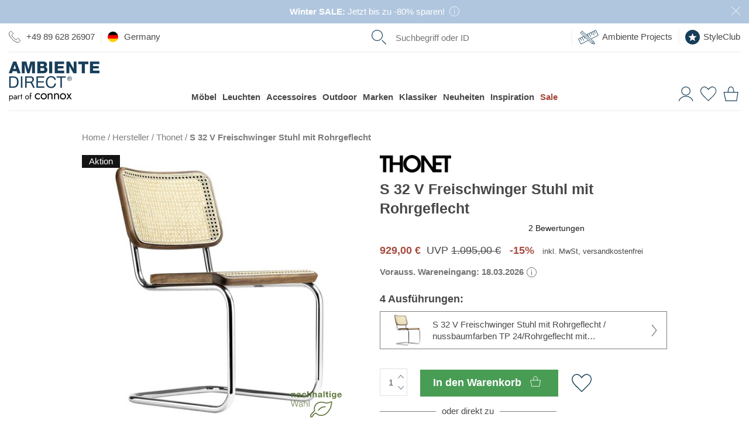

--- FILE ---
content_type: text/html; charset=UTF-8
request_url: https://www.ambientedirect.com/thonet/s-32-v-freischwinger-stuhl-mit-rohrgeflecht_pid_837833.html?art=269930
body_size: 57132
content:
<!DOCTYPE html>
<html class="no-js" lang="de">
<head>
    <meta charset="utf-8">
    <meta http-equiv="X-UA-Compatible" content="IE=edge">
    
    <link rel="stylesheet" href="https://cdn.ambientedirect.com/assets/generated/css_213845_8ba90d0ccaa86a707cdd1d8dffd39c17.css">
<script>
    {/* set global variables used by other scripts for tracking */}
    window.pageType = 'detail';
    window.requestId = 'da6e5c3f\u002Da250\u002D4d48\u002D916b\u002Daefee3d2219f';

    window.dataLayer = window.dataLayer || [];
    window.dataLayerSst = window.dataLayerSst || [];
    {/* originalLocation added with new checkout to fix the rogue referral problem (https://www.simoahava.com/gtm-tips/fix-rogue-referral-problem-single-page-sites/), but it seems we don't use it, so remove? */}
    window.dataLayer.push({
        originalLocation: document.location.protocol + '//' +
            document.location.hostname +
            document.location.pathname +
            document.location.search
    });

    function gtag() {
        dataLayer.push(arguments);
    }
    {/* We're not setting up consent mode here, this is done by UserCentrics? */}
    // set "denied" as default for both ad and analytics storage
    // gtag("consent", "default", {
    //     ad_storage: "denied",
    //     analytics_storage: "denied",
    //     wait_for_update: 2000 // milliseconds to wait for update
    // });

    window.dataLayer.push(...[{"language":"de","shopCountry":"germany","shop_locale":"de-DE","billingCountryIso":"DEU","currency":"EUR","cfac":1,"deviceType":"desktop","p":90007,"pcr":null,"pageName":"detail","pageType":"detail","siteGroup":"detail"},{"userId":"","em_hash":null,"email":null,"setHashedEmail":""},{"product":{"item_id":"269930","item_name":"S 32 V Cantilever Chair with Wickerwork","item_brand":"Thonet","item_category":"categories\/furniture\/chairs","item_variant":"walnut colored TP 24\/cane with mesh reinforcement\/wood part walnut stained beech\/frame chromed steel tube","isAdditionalProduct":false,"parent_id":"165008","designer":"Marcel Breuer","item_category2":"brands\/thonet","item_category3":"categories\/furniture\/chairs","price":780.67,"currency":"EUR","quantity":1,"item_availability":0,"item_delivery_days":null,"availability":"nonStock - specific-arrival-date","sale":true,"other_variants":["147215","147216","160706"]}},{"category":null},{"purchase":null},{"cart":null},{"ecommerce":null},{"event":"view_item","ecommerce":{"items":[{"item_id":"269930","item_name":"S 32 V Cantilever Chair with Wickerwork","item_brand":"Thonet","item_category":"categories\/furniture\/chairs","item_variant":"walnut colored TP 24\/cane with mesh reinforcement\/wood part walnut stained beech\/frame chromed steel tube","isAdditionalProduct":false,"parent_id":"165008","designer":"Marcel Breuer","item_category2":"brands\/thonet","item_category3":"categories\/furniture\/chairs","price":780.67,"currency":"EUR","quantity":1,"item_availability":0,"item_delivery_days":null,"availability":"nonStock - specific-arrival-date","sale":true,"other_variants":["147215","147216","160706"]}],"event":"view_item","availability":"nonStock - specific-arrival-date","PromotionId":90007,"item_availability":0,"item_delivery_days":null,"value":780.67,"currency":"EUR"}}])
</script>

<script src="https://cdn.ablyft.com/s/72371610.js"></script>

        <title>Thonet S 32 V Freischwinger Stuhl ohne Armlehnen</title>
<link rel="canonical" href="https://www.ambientedirect.com/thonet/s-32-v-freischwinger-stuhl-mit-rohrgeflecht_pid_837833.html" /><meta charset="UTF-8" />
<meta name="description" content="Der Thonet S 32v Stahlrohrstuhl entworfen von Marcel Breuer: ✓ exzellenter Sitzkomfort ✓ einzigartig ✓ in verschiedenen Ausf&uuml;hrungen. Jetzt online bestellen!" />
<meta name="keywords" content="Thonet,  Marcel Breuer, Interior Trend Pieces, St&uuml;hle, Klassiker, Bauhaus, Marcel Breuer, Kategorien, Natur Pur, Geschenke zum Vatertag, Stuhl-Klassiker, Thonet S 32, Maskulines Design, Von Hand gefertigt, Forever 20s" />
<meta name="robots" content="index, follow" />
<meta name="twitter:image" content="https://cdn.ambientedirect.com/chameleon/mediapool/thumbs/f/cb/Thonet_S-32-V-Freischwinger-Stuhl-mit-Rohrgeflecht_1200x630-ID1977591-c6575fe0aff986b47400d7cd208b8a7b.jpg" />
<meta itemprop="image" content="https://cdn.ambientedirect.com/chameleon/mediapool/thumbs/f/cb/Thonet_S-32-V-Freischwinger-Stuhl-mit-Rohrgeflecht_1200x630-ID1977591-c6575fe0aff986b47400d7cd208b8a7b.jpg" />
<meta property="og:image" content="https://cdn.ambientedirect.com/chameleon/mediapool/thumbs/f/cb/Thonet_S-32-V-Freischwinger-Stuhl-mit-Rohrgeflecht_1200x630-ID1977591-c6575fe0aff986b47400d7cd208b8a7b.jpg" />
<link rel="shortcut icon" href="/favicon.ico" type="image/x-icon" />

            <link rel="apple-touch-icon" sizes="180x180" href="/apple-touch-icon.png">
            <link rel="icon" type="image/png" href="/favicon-32x32.png" sizes="32x32">
            <link rel="icon" type="image/png" href="/favicon-16x16.png" sizes="16x16">
            <link rel="manifest" href="/manifest.json">
            <link rel="mask-icon" href="/safari-pinned-tab.svg" color="#526163">
            <meta name="theme-color" content="#526163">
        
<link rel="alternate" hreflang="de" href="/thonet/s-32-v-freischwinger-stuhl-mit-rohrgeflecht_pid_837833.html">
<link rel="alternate" hreflang="en" href="/en/thonet/s-32-v-cantilever-chair-with-wickerwork_pid_837833.html">
<link rel="alternate" hreflang="x-default" href="/en/thonet/s-32-v-cantilever-chair-with-wickerwork_pid_837833.html">
<link rel="alternate" hreflang="fr" href="/fr/thonet/chaise-cantilever-s-32-v-avec-clayonnage-en-roseaux_pid_837833.html">
<link rel="alternate" hreflang="nl" href="https://www.ambientedirect.nl/thonet/s-32-v-sledestoel-met-vlechtwerk_pid_837833.html">
<link rel="alternate" media="only screen and (max-width: 640px)" href="https://m.ambientedirect.com/thonet/s-32-v-freischwinger-stuhl-mit-rohrgeflecht_pid_837833.html">
<link rel="dns-prefetch" href="https://www.googletagmanager.com"><link rel="preconnect" href="https://www.googletagmanager.com" crossorigin>
<link rel="dns-prefetch" href="//cdn.ambientedirect.com"><link rel="preconnect" href="//cdn.ambientedirect.com" crossorigin>
<link rel="dns-prefetch" href="https://graphql.usercentrics.eu"><link rel="preconnect" href="https://graphql.usercentrics.eu" crossorigin>
<link rel="dns-prefetch" href="https://api.usercentrics.eu"><link rel="preconnect" href="https://api.usercentrics.eu" crossorigin>        <meta name="format-detection" content="telephone=no">
    <meta name="google-site-verification" content="ViSjk83RCKZgX02KOaPxBDlmEP9Jo_jAINLTFDIwz9c"/>
    <meta name="google-site-verification" content="tLS_2RJn-c_DqLmxbx9-WAEhv_4PILzTXDYZSdqvy_s"/>
    <meta name="google-site-verification" content="rW89x6oCLFiyVS_IvOb9yN98crPv9f9QiOBFPWGly4M"/>
    <meta name="google-site-verification" content="4LJSRgwxyG3QKzJ2GStYYBfabUOThm_nk9MuVfHWv5o"/>
    <meta name="facebook-domain-verification" content="siedqlr11q7oam80o3lyggzfp2dsqo" />
</head>
<noscript><iframe src="//gtm.ambientedirect.com/ns.html?id=GTM-MKKFLH"
            height="0" width="0" style="display:none;visibility:hidden"></iframe></noscript>
            <body class="frontend layout-default page736" itemscope itemtype="http://schema.org/WebPage">

    <div class="snippetPromotionsRotatingHeaderBands" data-duration="10">
                                <div class="snippetPromotionsRotatingHeaderBands__item"
                 style="background-color: &#x23;B0C6DE;"
            >
                
<div class="snippetPromotionsModuleHeader" data-id="d8e7420b-2392-68d0-cb2e-fc20a1adf1b0">
    <a href="&#x2F;sale">        <div class="promotion" style="background-color: #B0C6DE;color: #FFFFFF;">
                            <strong>Winter SALE:&nbsp;</strong>Jetzt bis zu -80% sparen!&nbsp;

                                    <span class="r-popover r-popover--hover" data-absolute="true">
                    <span class="r-popover__icon" style="background: transparent;">    <svg xmlns="http://www.w3.org/2000/svg" viewBox="0 0 21 21"><g style="fill: none; stroke: #FFFFFF; stroke-miterlimit:10;"><circle cx="10.5" cy="10.5" r="10"/><line x1="10.5" y1="8.12" x2="10.5" y2="16.79"/><line x1="10.5" y1="4.79" x2="10.5" y2="6.49"/></g></svg>
                        </span>
                    <span class="r-popover__overlay"><span class="r-popover__text"><div class="cmswysiwyg"><p>Aktion gültig auf ausgewählte Artikel, alles nur solange der Vorrat reicht</p>
</div></span></span>
                </span>
                                                    <button class="closeButton closeButton--light" type="button" title="schließen"></button>
        </div>
        </a></div>

            </div>
        
                                <div class="snippetPromotionsRotatingHeaderBands__item"
                 style="background-color: &#x23;E6BE8A;"
            >
                
<div class="snippetPromotionsModuleHeader" data-id="f7410647-02cb-43bb-a29b-9992c1dcfb0d">
    <a href="&#x2F;ambientedirect&#x2F;newsletter">        <div class="promotion" style="background-color: #E6BE8A;color: #FFFFFF;">
                            <strong>11%&nbsp;Rabatt</strong> auf Ihre nächste Bestellung – jetzt zum<strong> Newsletter anmelden</strong>!

                                    <span class="r-popover r-popover--hover" data-absolute="true">
                    <span class="r-popover__icon" style="background: transparent;">    <svg xmlns="http://www.w3.org/2000/svg" viewBox="0 0 21 21"><g style="fill: none; stroke: #FFFFFF; stroke-miterlimit:10;"><circle cx="10.5" cy="10.5" r="10"/><line x1="10.5" y1="8.12" x2="10.5" y2="16.79"/><line x1="10.5" y1="4.79" x2="10.5" y2="6.49"/></g></svg>
                        </span>
                    <span class="r-popover__overlay"><span class="r-popover__text"><div class="cmswysiwyg"><p>Einlösbar ab einem Einkaufswert von 99€. Ausgenommen sind bereits reduzierte Artikel ab 15% Rabatt und die Marken Bolia, Emu, Louis Poulsen, Fermob, Foscarini, Gervasoni, Grythyttan, Houe, Jacob Jensen, Moooi, Thonet, Smeg, String und Höfats. Der Gutscheincode ist 8 Wochen gültig, einmalig einlösbar und nicht mit anderen Aktionen, Gutscheinen, sowie der Einlösung von bereits gesammelten StyleClub-Punkten kombinierbar.</p>
</div></span></span>
                </span>
                                                    <button class="closeButton closeButton--light" type="button" title="schließen"></button>
        </div>
        </a></div>

            </div>
        
                    
                                <div class="snippetPromotionsRotatingHeaderBands__item"
                 style="background-color: &#x23;88B8C2;"
            >
                
<div class="snippetPromotionsModuleHeader" data-id="04251b53-f87c-66fa-f6ca-4f056d0aa0d4">
    <a href="&#x2F;kundenservice&#x2F;versand-lieferung">        <div class="promotion" style="background-color: #88B8C2;">
                            Deutschlandweit versandkostenfreie Lieferung ab 99€ für Paketsendungen

                                                    <button class="closeButton closeButton--light" type="button" title="schließen"></button>
        </div>
        </a></div>

            </div>
        
                    
                    
                    
    </div>


<header id="r-header">
    <div class="r-container">
        <div class="mainHeader">
            <button class="mainHeader__navTrigger r-button r-button--neutral">
<svg alt="" class="svg-icon svg-icon-burger" aria-hidden="true" version="1.1" xmlns="http://www.w3.org/2000/svg" width="42" height="32" viewBox="0 0 42 32">

<path fill="#173e58" d="M0 0h42.21v1.524h-42.21v-1.524z"></path>
<path fill="#173e58" d="M0 15.238h42.21v1.524h-42.21v-1.524z"></path>
<path fill="#173e58" d="M0 30.476h42.21v1.524h-42.21v-1.524z"></path>
</svg>
</button>
            <a href="https&#x3A;&#x2F;&#x2F;www.ambientedirect.com" class="mainHeader__logo">
                <svg alt="" class="svg-icon svg-icon-AmbienteDirectLogo" aria-hidden="true" xmlns="http://www.w3.org/2000/svg" viewBox="0 0 794 347.3"><defs><style>.ambiente-logo-cls-1{fill:#173e59}</style></defs><path d="M37.51 130.46H3.31l.03 99.81h34.2c8.3-.01 15.5-1.21 21.5-3.52 6.1-2.3 11-5.7 15-10.1 3.9-4.4 6.8-9.9 8.7-16.4s2.8-13.9 2.79-22.3c0-16-4.11-27.9-12.41-35.8-8.4-7.8-20.2-11.69-35.6-11.69zm32.82 65.09q-1.95 6.45-4.8 10.8c-2.85 4.35-4.2 5.2-6.6 6.8s-5 3-7.5 3.8c-2.5.9-4.9 1.4-7.1 1.7-2.2.2-4.1.4-5.6.4h-22.2l-.02-77.39h22.4c6.1 0 11.3.89 15.5 2.59s7.6 4.2 10.3 7.5q4.05 4.95 5.7 12c1.2 4.7 1.7 10 1.7 16 .1 6.2-.6 11.4-1.8 15.8zM105.82 130.44h13.3v99.8h-13.3zM202.72 182.11v-.3c6.1-1.7 10.5-4.8 13.2-9.4s4.1-9.9 4.1-15.9c0-8.1-2.7-14.5-8.01-19.1-5.4-4.7-12.8-7-22.3-6.99h-46.9l.03 99.81h13.2v-42.6h33.69c1.3-.01 1.9.19 2.5 1.19 4.2 6.5 20.21 40.39 21.21 41.39h14.8c-1.4-1.7-22.61-47.5-25.51-48.1zm-2.9-9.1c-2.1 1.4-4.5 2.3-7.3 2.7-2.8.5-5.7.7-8.8.7h-27.7v-34.79h32.99c6.2-.01 10.8 1.59 13.6 4.79s4.2 7.3 4.2 12.3c0 3.6-.6 6.6-1.9 8.9q-1.95 3.3-5.1 5.4ZM255.13 184.5l51.8-.02-.01-11.2-51.8.02-.01-31.7 55.6-.02v-11.2l-68.9.02.03 99.8 69.3-.02v-11.2l-56 .02zM397.43 204.06c-1.4 3.5-3.3 6.6-5.8 9.2s-5.4 4.6-8.8 6-7.3 2.2-11.7 2.2c-6 0-11.1-1.1-15.4-3.4q-6.45-3.3-10.5-9c-2.8-3.8-4.8-8.2-6.1-13.3s-2-10.5-2-16.1c0-5.2.7-10.2 2-15.1 1.3-4.8 3.3-9.2 6.1-12.9q4.05-5.7 10.5-9c4.2-2.2 9.3-3.4 15.3-3.4 7 0 13 1.8 18.1 5.29s8.4 8.9 9.9 15.9h13.3c-.7-5.3-2.3-10-4.7-14-2.4-4.1-5.5-7.4-9.1-10.1s-7.8-4.8-12.4-6.1c-4.7-1.4-9.6-2.1-14.8-2.1-7.6 0-14.4 1.4-20.3 4.11-5.9 2.7-10.9 6.5-14.8 11.2-4 4.7-7 10.3-9 16.7-2.1 6.4-3.1 13.2-3.09 20.5s1 14.1 2.91 20.4c1.9 6.3 4.8 11.8 8.6 16.5s8.6 8.3 14.4 11 12.5 4 20.3 3.99c12.8 0 22.8-3.51 30.2-10.51s11.7-16.8 12.99-29.3h-13.3c-.6 3.9-1.5 7.7-2.8 11.3v.02ZM418.81 141.55l33.3-.01.03 88.6h13.2l-.03-88.6 33.3-.01v-11.2l-79.8.02zM545.91 135.91q-2.7-2.7-6.3-4.2c-2.4-1-5-1.5-7.7-1.5s-5.3.5-7.7 1.5-4.6 2.4-6.4 4.2-3.3 3.9-4.3 6.3c-1.1 2.4-1.6 5-1.6 7.8s.5 5.5 1.6 7.9 2.5 4.5 4.3 6.3 3.9 3.2 6.4 4.2c2.4 1 5 1.5 7.7 1.5s5.3-.5 7.7-1.5 4.5-2.4 6.3-4.2 3.2-3.9 4.3-6.3 1.6-5.1 1.6-7.9-.5-5.4-1.6-7.8c-1-2.5-2.5-4.6-4.3-6.3m1.11 20.8c-.8 2.1-2 3.9-3.5 5.4s-3.2 2.7-5.2 3.6-4.1 1.3-6.4 1.3-4.5-.4-6.5-1.3-3.7-2.1-5.2-3.6-2.6-3.3-3.5-5.4c-.8-2.1-1.2-4.3-1.2-6.8s.4-4.6 1.2-6.6c.8-2.1 2-3.8 3.5-5.3s3.2-2.7 5.2-3.6 4.2-1.3 6.5-1.3 4.4.4 6.4 1.3 3.7 2.1 5.2 3.6 2.6 3.3 3.5 5.3q1.2 3.15 1.2 6.6c0 2.5-.4 4.7-1.2 6.8" class="ambiente-logo-cls-1"/><path d="M539.51 149.31c1.2-1 1.8-2.5 1.8-4.6s-.7-3.9-2-5-3.4-1.6-6.1-1.6h-9v23.2h3.6v-10h3.8l6.3 10h3.9l-6.6-10.2c1.7-.3 3.1-.9 4.3-1.8m-7.9-.99h-3.8v-7.3h4.8c.6 0 1.2 0 1.8.1s1.2.3 1.6.5c.5.2.9.6 1.2 1.1s.5 1.1.5 1.9c0 .9-.2 1.6-.5 2.2-.3.5-.8.9-1.4 1.1s-1.2.4-1.9.5c-.8-.1-1.5-.1-2.3-.1M38.27 1.16 0 103.67h27.4l6.49-18.41h35.7l6.31 18.39h27.8L65.37 1.15h-27.1Zm1.72 64.3 11.59-35.9h.3l11.31 35.9zM171.69 69.42h-.2L153.77 1.13l-39.3.01.03 102.5 25.1-.01-.02-77.8h.3l21.52 77.8 20.4-.01 21.48-77.81h.3l.02 77.8h25.1l-.03-102.5-39.3.01zM338.49 71.67c0-11.6-6.71-21.1-17.61-24.19 8-4 13.5-11.5 13.49-20.7 0-21.4-19.41-25.99-37.01-25.69h-47.9l.03 102.41h49.2c21.8.08 39.8-7.43 39.79-31.83zm-62.41-49.88h20.7c5.6 0 10.9 2.39 10.9 9.89s-6.3 9.8-10.9 9.8h-20.7zm.01 60.4v-23.6h21.39c8 0 14.3 3 14.3 12.1 0 8.5-5.9 11.5-14.3 11.5h-21.4zM353.79 1.06h26.7v102.4h-26.7zM485.69 80.53l-56.4.02v-19.5l50.2-.02-.01-20.7-50.2.02v-17.9l54.9-.02-.01-21.4-81.6.02.03 102.5 83.1-.02zM568.19 64.1h-.3L532.27 1.02h-27.4l.03 102.5H530l-.02-63.9h.3l35.62 63.89 27.4-.01L593.27 1h-25.1zM608.48 23.99l30.6-.01.02 79.5h26.7l-.02-79.5 30.5-.01-.01-23-87.8.02zM737.59 80.45v-19.5l50.3-.01-.01-20.7-50.3.01v-17.9l55-.01-.01-21.4-81.6.02.03 102.5 83-.02-.01-23z" class="ambiente-logo-cls-1"/><path d="M239.32 314.58c1.51 2.8 3.66 4.95 6.32 6.6s5.67 2.44 9.04 2.44c2.8 0 5.38-.43 7.82-1.29s4.52-2.01 6.32-3.52 3.09-3.01 3.8-4.67v11.27c-1.79 2.08-4.38 3.73-7.68 4.88s-6.75 1.72-10.27 1.72c-5.02 0-9.55-1.15-13.57-3.52-4.02-2.3-7.25-5.53-9.62-9.62s-3.52-8.69-3.52-13.85 1.15-9.91 3.52-13.93 5.6-7.25 9.62-9.55 8.54-3.52 13.57-3.52c3.52 0 6.96.57 10.27 1.72 3.3 1.15 5.89 2.8 7.68 4.88v11.27c-.72-1.72-2.01-3.3-3.8-4.74s-3.95-2.58-6.32-3.45c-2.44-.86-5.02-1.29-7.82-1.29-3.37 0-6.39.79-9.04 2.37s-4.74 3.73-6.32 6.6c-1.51 2.8-2.3 6.03-2.3 9.62s.79 6.75 2.3 9.55ZM282.89 291.1c2.37-4.02 5.6-7.25 9.62-9.55s8.54-3.52 13.57-3.52 9.62 1.15 13.64 3.52c4.02 2.3 7.18 5.53 9.55 9.55s3.52 8.69 3.52 13.93-1.15 9.76-3.52 13.85-5.53 7.32-9.55 9.62-8.54 3.52-13.64 3.52-9.55-1.15-13.57-3.52c-4.02-2.3-7.25-5.53-9.62-9.62s-3.52-8.69-3.52-13.85 1.15-9.91 3.52-13.93m7.82 23.48c1.51 2.8 3.66 4.95 6.32 6.6s5.67 2.44 9.04 2.44 6.39-.79 9.04-2.44c2.66-1.58 4.74-3.8 6.32-6.6 1.51-2.8 2.3-5.96 2.3-9.55s-.79-6.82-2.3-9.62-3.66-5.02-6.32-6.6-5.67-2.37-9.04-2.37-6.39.79-9.04 2.37-4.74 3.73-6.32 6.6c-1.51 2.8-2.3 6.03-2.3 9.62s.79 6.75 2.3 9.55M371.47 289.74c-1.87-2.15-4.59-3.23-8.18-3.23-2.66 0-4.95.57-6.89 1.65-2.01 1.08-3.52 2.58-4.59 4.52s-1.65 4.16-1.65 6.75v31.44h-8.97v-51.68h8.97v8.11c1.72-3.16 3.88-5.46 6.46-6.96s5.6-2.23 8.97-2.23c5.46 0 9.76 1.79 12.99 5.46 3.16 3.66 4.81 8.54 4.81 14.79v32.59h-8.97v-31.44c0-4.31-.93-7.47-2.8-9.69l-.14-.07ZM426.96 289.74c-1.87-2.15-4.59-3.23-8.18-3.23-2.66 0-4.95.57-6.89 1.65-2.01 1.08-3.52 2.58-4.59 4.52s-1.65 4.16-1.65 6.75v31.44h-8.97v-51.68h8.97v8.11c1.72-3.16 3.88-5.46 6.46-6.96s5.6-2.23 8.97-2.23c5.46 0 9.76 1.79 12.99 5.46 3.23 3.66 4.81 8.54 4.81 14.79v32.59h-8.97v-31.44c0-4.31-.93-7.47-2.8-9.69l-.14-.07ZM451.22 291.1c2.37-4.02 5.6-7.25 9.62-9.55s8.54-3.52 13.57-3.52 9.62 1.15 13.64 3.52c4.02 2.3 7.18 5.53 9.55 9.55s3.52 8.69 3.52 13.93-1.15 9.76-3.52 13.85-5.53 7.32-9.55 9.62-8.54 3.52-13.64 3.52-9.55-1.15-13.57-3.52c-4.02-2.3-7.25-5.53-9.62-9.62s-3.52-8.69-3.52-13.85 1.15-9.91 3.52-13.93m7.83 23.48c1.51 2.8 3.66 4.95 6.32 6.6s5.67 2.44 9.04 2.44 6.39-.79 9.04-2.44c2.66-1.58 4.74-3.8 6.32-6.6 1.51-2.8 2.3-5.96 2.3-9.55s-.79-6.82-2.3-9.62-3.66-5.02-6.32-6.6-5.67-2.37-9.04-2.37-6.39.79-9.04 2.37-4.74 3.73-6.32 6.6c-1.51 2.8-2.3 6.03-2.3 9.62s.79 6.75 2.3 9.55M550 279.19l-17.66 25.05 18.81 26.63h-10.12l-13.5-19.6-13.5 19.6h-10.12l18.81-26.63-17.66-25.05h10.12l12.35 18.02 12.35-18.02zM3.72 346.66v-48.81h5.74v48.81zm31.16-23.11c-1.51 2.58-3.45 4.59-5.96 5.96-2.44 1.36-5.17 2.08-8.18 2.08-2.73 0-5.1-.72-7.18-2.08s-3.73-3.37-4.88-5.96-1.72-5.67-1.72-9.19.57-6.68 1.72-9.26 2.8-4.52 4.88-5.96 4.45-2.08 7.18-2.08c3.01 0 5.74.72 8.18 2.08s4.45 3.37 5.96 5.96 2.23 5.67 2.23 9.26-.72 6.6-2.23 9.19m-5.1-15.65c-1-1.79-2.37-3.09-4.09-4.02s-3.59-1.36-5.6-1.36c-1.65 0-3.3.43-4.95 1.36s-2.94 2.23-4.02 4.02-1.58 3.95-1.58 6.46.5 4.67 1.58 6.46 2.37 3.09 4.02 4.02 3.3 1.36 4.95 1.36c2.08 0 3.95-.43 5.6-1.36 1.72-.93 3.09-2.23 4.09-4.02s1.51-3.95 1.51-6.46-.5-4.67-1.51-6.46M48.52 323.91c.57.93 1.44 1.58 2.51 2.08 1.08.43 2.3.72 3.66.72 1.79 0 3.37-.36 4.81-1.08s2.51-1.72 3.37-3.01 1.29-2.87 1.29-4.52l1.15 4.31c0 2.08-.65 3.88-1.87 5.24-1.29 1.36-2.8 2.44-4.67 3.09s-3.66 1-5.46 1c-2.01 0-3.88-.43-5.67-1.29-1.72-.86-3.16-2.01-4.16-3.59-1.08-1.58-1.58-3.52-1.58-5.74 0-3.23 1.15-5.81 3.37-7.75 2.3-1.94 5.46-2.87 9.55-2.87 2.37 0 4.38.29 5.96.79s2.87 1.15 3.88 1.87 1.58 1.22 1.94 1.65v3.37c-1.65-1.15-3.37-2.01-5.17-2.51-1.79-.5-3.66-.72-5.67-.72-1.87 0-3.37.22-4.52.72s-2.08 1.15-2.66 2.01-.86 1.87-.86 3.09.29 2.3.86 3.23l-.07-.07Zm-4.6-22.69c1.22-.93 2.94-1.79 5.1-2.73s4.81-1.36 7.9-1.36c2.58 0 4.81.43 6.75 1.22s3.45 1.94 4.52 3.45c1.08 1.51 1.65 3.3 1.65 5.46v23.69H64.1v-22.9c0-1.15-.22-2.08-.57-2.87-.36-.72-.93-1.36-1.65-1.79s-1.51-.72-2.37-.93c-.93-.22-1.87-.29-2.87-.29-1.65 0-3.09.22-4.45.57s-2.44.86-3.3 1.36c-.93.5-1.65 1-2.15 1.36l-2.8-4.24ZM85.27 330.87h-5.74v-33.02h5.74zm7.9-27.92c-.65-.29-1.44-.43-2.37-.43-1.44 0-2.58.36-3.37 1.08s-1.36 1.72-1.72 2.94-.5 2.66-.5 4.24h-2.58c0-2.66.43-4.95 1.36-7.03.93-2.01 2.15-3.66 3.66-4.88s3.01-1.79 4.52-1.79c1.22 0 2.3.14 3.3.5 1 .29 1.94.93 2.8 1.79l-3.16 4.74c-.79-.57-1.44-1-2.08-1.22l.14.07ZM118.5 297.85v5.38h-16.51v-5.38zm-5.38-11.48v44.51h-5.74v-44.51zM145.21 305.46c1.51-2.58 3.59-4.59 6.17-6.1s5.46-2.23 8.69-2.23 6.17.72 8.69 2.23c2.58 1.51 4.59 3.52 6.1 6.1s2.3 5.53 2.3 8.9-.79 6.25-2.3 8.83-3.52 4.67-6.1 6.1-5.46 2.23-8.69 2.23-6.1-.72-8.69-2.23-4.67-3.52-6.17-6.1-2.23-5.53-2.23-8.83.72-6.32 2.23-8.9m5.02 15c1 1.79 2.3 3.16 4.02 4.16s3.66 1.58 5.81 1.58 4.09-.5 5.74-1.58c1.72-1 3.01-2.44 4.02-4.16 1-1.79 1.44-3.8 1.44-6.1s-.5-4.31-1.44-6.1c-1-1.79-2.3-3.23-4.02-4.24s-3.59-1.51-5.74-1.51-4.09.5-5.81 1.51-3.01 2.44-4.02 4.24-1.51 3.8-1.51 6.1.5 4.31 1.51 6.1M198.97 297.85v5.38h-16.51v-5.38zm-2.22-17.59a5.4 5.4 0 0 0-1.79-.29c-.72 0-1.29.22-1.79.57-.5.43-.86 1.08-1.22 2.08s-.43 2.23-.43 3.8v44.51h-5.74v-45.22c0-2.66.36-4.81 1.15-6.46s1.87-2.94 3.3-3.73c1.44-.86 3.16-1.22 5.17-1.22 1.08 0 2.01.14 2.8.43s1.51.65 2.08 1.08 1.08.86 1.44 1.36l-3.16 4.74c-.5-.79-1-1.36-1.72-1.58l-.07-.07Z"/></svg>
            </a>
            <nav class="mainHeader__nav" role="navigation">
                <div class="mainHeader__navWrapper">
                        <ul class="megaMenu stackedMenu " data-track-event='{"event": "click.navigation", "eventCategory": "navigation", "eventNonInteraction": false}'>
            
        <li class=" has-children">
            <a href="https&#x3A;&#x2F;&#x2F;www.ambientedirect.com&#x2F;kategorien&#x2F;moebel" data-track="click" data-track-event="&#x7B;&quot;eventAction&quot;&#x3A;&quot;furniture&quot;,&quot;eventLabel&quot;&#x3A;&quot;&quot;&#x7D;">Möbel</a>
                                                                        <div class="megaMenu__subMenuWrapper">
                    <div class="megaMenu__subMenu stackedMenu ">
                                                                                    <a class="show-all" href="https&#x3A;&#x2F;&#x2F;www.ambientedirect.com&#x2F;kategorien&#x2F;moebel" data-track="click" data-track-event="&#x7B;&quot;eventAction&quot;&#x3A;&quot;furniture&quot;,&quot;eventLabel&quot;&#x3A;&quot;&quot;&#x7D;">Alle Möbel</a>
                                                                                                                                                                                                                <div class="column ">
                                                                    
                                                                                                                                                                                                                                                                                                                                                                                                                                                                <a href="&#x2F;wohnzimmer" class=" has-children" data-track="click" data-track-event="&#x7B;&quot;eventAction&quot;&#x3A;&quot;wohnzimmer&quot;,&quot;eventLabel&quot;&#x3A;&quot;&quot;&#x7D;">Wohnzimmer                                                                                    </a>
                                                                                                                                                                                                    <ul class=" stackedMenu">
                                                                                            <li class="has-show-all">
                                                                                                            <a class="show-all" href="&#x2F;wohnzimmer" data-track="click" data-track-event="&#x7B;&quot;eventAction&quot;&#x3A;&quot;wohnzimmer&quot;,&quot;eventLabel&quot;&#x3A;&quot;&quot;&#x7D;">Wohnzimmer</a>
                                                                                                    </li>
                                                                                                                                        
                                                <li>
                                                                                                                                                                <a href="https&#x3A;&#x2F;&#x2F;www.ambientedirect.com&#x2F;kategorien&#x2F;moebel&#x2F;sofas" data-title="Sofas" data-track="click" data-track-event="&#x7B;&quot;eventAction&quot;&#x3A;&quot;furniture&quot;,&quot;eventLabel&quot;&#x3A;&quot;sofas&quot;&#x7D;">Sofas                                                                                                            </a>
                                                                                                    </li>
                                                
                                                                                            
                                                <li>
                                                                                                                                                                <a href="https&#x3A;&#x2F;&#x2F;www.ambientedirect.com&#x2F;kategorien&#x2F;moebel&#x2F;tische&#x2F;beistelltische" data-title="Beistelltische" data-track="click" data-track-event="&#x7B;&quot;eventAction&quot;&#x3A;&quot;furniture&quot;,&quot;eventLabel&quot;&#x3A;&quot;tables&#x5C;&#x2F;side-tables&quot;&#x7D;">Beistelltische                                                                                                            </a>
                                                                                                    </li>
                                                
                                                                                            
                                                <li>
                                                                                                                                                                <a href="https&#x3A;&#x2F;&#x2F;www.ambientedirect.com&#x2F;kategorien&#x2F;moebel&#x2F;sessel" data-title="Sessel" data-track="click" data-track-event="&#x7B;&quot;eventAction&quot;&#x3A;&quot;furniture&quot;,&quot;eventLabel&quot;&#x3A;&quot;easy-chairs&quot;&#x7D;">Sessel                                                                                                            </a>
                                                                                                    </li>
                                                
                                                                                            
                                                <li>
                                                                                                                                                                <a href="https&#x3A;&#x2F;&#x2F;www.ambientedirect.com&#x2F;kategorien&#x2F;moebel&#x2F;regale" data-title="Regale" data-track="click" data-track-event="&#x7B;&quot;eventAction&quot;&#x3A;&quot;furniture&quot;,&quot;eventLabel&quot;&#x3A;&quot;shelves&quot;&#x7D;">Regale                                                                                                            </a>
                                                                                                    </li>
                                                
                                                                                            
                                                <li>
                                                                                                                                                                <a href="https&#x3A;&#x2F;&#x2F;www.ambientedirect.com&#x2F;kategorien&#x2F;moebel&#x2F;sideboards" data-title="Sideboards" data-track="click" data-track-event="&#x7B;&quot;eventAction&quot;&#x3A;&quot;furniture&quot;,&quot;eventLabel&quot;&#x3A;&quot;sideboards&quot;&#x7D;">Sideboards                                                                                                            </a>
                                                                                                    </li>
                                                
                                                                                            
                                                <li>
                                                                                                                                                                <a href="https&#x3A;&#x2F;&#x2F;www.ambientedirect.com&#x2F;kategorien&#x2F;moebel&#x2F;hocker" data-title="Hocker" data-track="click" data-track-event="&#x7B;&quot;eventAction&quot;&#x3A;&quot;furniture&quot;,&quot;eventLabel&quot;&#x3A;&quot;stools&quot;&#x7D;">Hocker                                                                                                            </a>
                                                                                                    </li>
                                                
                                                                                            
                                                <li>
                                                                                                                                                                <a href="https&#x3A;&#x2F;&#x2F;www.ambientedirect.com&#x2F;kategorien&#x2F;moebel&#x2F;poufs" data-title="Poufs" data-track="click" data-track-event="&#x7B;&quot;eventAction&quot;&#x3A;&quot;furniture&quot;,&quot;eventLabel&quot;&#x3A;&quot;poufs&quot;&#x7D;">Poufs                                                                                                            </a>
                                                                                                    </li>
                                                
                                                                                            
                                                <li>
                                                                                                                                                                <a href="https&#x3A;&#x2F;&#x2F;www.ambientedirect.com&#x2F;kategorien&#x2F;moebel&#x2F;sitzsaecke" data-title="Sitzs&#x00E4;cke" data-track="click" data-track-event="&#x7B;&quot;eventAction&quot;&#x3A;&quot;furniture&quot;,&quot;eventLabel&quot;&#x3A;&quot;bean-bags&quot;&#x7D;">Sitzsäcke                                                                                                            </a>
                                                                                                    </li>
                                                
                                                                                            
                                                <li>
                                                                                                                                                                <a href="https&#x3A;&#x2F;&#x2F;www.ambientedirect.com&#x2F;kategorien&#x2F;moebel&#x2F;schlafsofas" data-title="Schlafsofas" data-track="click" data-track-event="&#x7B;&quot;eventAction&quot;&#x3A;&quot;furniture&quot;,&quot;eventLabel&quot;&#x3A;&quot;sofa-beds&quot;&#x7D;">Schlafsofas                                                                                                            </a>
                                                                                                    </li>
                                                
                                                                                            
                                                <li>
                                                                                                                                                                <a href="https&#x3A;&#x2F;&#x2F;www.ambientedirect.com&#x2F;kategorien&#x2F;moebel&#x2F;tische" data-title="Tische" data-track="click" data-track-event="&#x7B;&quot;eventAction&quot;&#x3A;&quot;furniture&quot;,&quot;eventLabel&quot;&#x3A;&quot;tables&quot;&#x7D;">Tische                                                                                                            </a>
                                                                                                    </li>
                                                
                                                                                    </ul>
                                                                        
                                                            </div>
                                                                                                            <div class="column ">
                                                                    
                                                                                                                                                                                                                                                                                                                                                                                                                                                                <a href="&#x2F;schlafzimmer" class=" has-children" data-track="click" data-track-event="&#x7B;&quot;eventAction&quot;&#x3A;&quot;schlafzimmer&quot;,&quot;eventLabel&quot;&#x3A;&quot;&quot;&#x7D;">Schlafzimmer                                                                                    </a>
                                                                                                                                                                                                    <ul class=" stackedMenu">
                                                                                            <li class="has-show-all">
                                                                                                            <a class="show-all" href="&#x2F;schlafzimmer" data-track="click" data-track-event="&#x7B;&quot;eventAction&quot;&#x3A;&quot;schlafzimmer&quot;,&quot;eventLabel&quot;&#x3A;&quot;&quot;&#x7D;">Schlafzimmer</a>
                                                                                                    </li>
                                                                                                                                        
                                                <li>
                                                                                                                                                                <a href="https&#x3A;&#x2F;&#x2F;www.ambientedirect.com&#x2F;kategorien&#x2F;moebel&#x2F;betten" data-title="Betten" data-track="click" data-track-event="&#x7B;&quot;eventAction&quot;&#x3A;&quot;furniture&quot;,&quot;eventLabel&quot;&#x3A;&quot;beds&quot;&#x7D;">Betten                                                                                                            </a>
                                                                                                    </li>
                                                
                                                                                            
                                                <li>
                                                                                                                                                                <a href="https&#x3A;&#x2F;&#x2F;www.ambientedirect.com&#x2F;kategorien&#x2F;moebel&#x2F;schraenke" data-title="Schr&#x00E4;nke" data-track="click" data-track-event="&#x7B;&quot;eventAction&quot;&#x3A;&quot;furniture&quot;,&quot;eventLabel&quot;&#x3A;&quot;closets&quot;&#x7D;">Schränke                                                                                                            </a>
                                                                                                    </li>
                                                
                                                                                            
                                                <li>
                                                                                                                                                                <a href="https&#x3A;&#x2F;&#x2F;www.ambientedirect.com&#x2F;kategorien&#x2F;moebel&#x2F;tische&#x2F;nachttische" data-title="Nachttische" data-track="click" data-track-event="&#x7B;&quot;eventAction&quot;&#x3A;&quot;furniture&quot;,&quot;eventLabel&quot;&#x3A;&quot;tables&#x5C;&#x2F;bedside-tables&quot;&#x7D;">Nachttische                                                                                                            </a>
                                                                                                    </li>
                                                
                                                                                            
                                                <li>
                                                                                                                                                                <a href="https&#x3A;&#x2F;&#x2F;www.ambientedirect.com&#x2F;kategorien&#x2F;moebel&#x2F;raumteiler" data-title="Raumteiler" data-track="click" data-track-event="&#x7B;&quot;eventAction&quot;&#x3A;&quot;furniture&quot;,&quot;eventLabel&quot;&#x3A;&quot;room-dividers&quot;&#x7D;">Raumteiler                                                                                                            </a>
                                                                                                    </li>
                                                
                                                                                    </ul>
                                                                        
                                                                    
                                                                                                                                                                                                                                                                                                                                                                                                                                                                <a href="&#x2F;kinderzimmer" class=" has-children" data-track="click" data-track-event="&#x7B;&quot;eventAction&quot;&#x3A;&quot;kinderzimmer&quot;,&quot;eventLabel&quot;&#x3A;&quot;&quot;&#x7D;">Kinderzimmer                                                                                    </a>
                                                                                                                                                                                                    <ul class=" stackedMenu">
                                                                                            <li class="has-show-all">
                                                                                                            <a class="show-all" href="&#x2F;kinderzimmer" data-track="click" data-track-event="&#x7B;&quot;eventAction&quot;&#x3A;&quot;kinderzimmer&quot;,&quot;eventLabel&quot;&#x3A;&quot;&quot;&#x7D;">Kinderzimmer</a>
                                                                                                    </li>
                                                                                                                                        
                                                <li>
                                                                                                                                                                <a href="https&#x3A;&#x2F;&#x2F;www.ambientedirect.com&#x2F;inspiration&#x2F;design-special&#x2F;kinderstuehle" data-title="Kinderst&#x00FC;hle" data-track="click" data-track-event="&#x7B;&quot;eventAction&quot;&#x3A;&quot;discover&quot;,&quot;eventLabel&quot;&#x3A;&quot;design-special&#x5C;&#x2F;childrens-chairs&quot;&#x7D;">Kinderstühle                                                                                                            </a>
                                                                                                    </li>
                                                
                                                                                            
                                                <li>
                                                                                                                                                                <a href="https&#x3A;&#x2F;&#x2F;www.ambientedirect.com&#x2F;inspiration&#x2F;design-special&#x2F;kindertische" data-title="Kindertische" data-track="click" data-track-event="&#x7B;&quot;eventAction&quot;&#x3A;&quot;discover&quot;,&quot;eventLabel&quot;&#x3A;&quot;design-special&#x5C;&#x2F;childrens-tables&quot;&#x7D;">Kindertische                                                                                                            </a>
                                                                                                    </li>
                                                
                                                                                            
                                                <li>
                                                                                                                                                                <a href="https&#x3A;&#x2F;&#x2F;www.ambientedirect.com&#x2F;inspiration&#x2F;design-special&#x2F;kinderbetten" data-title="Kinderbetten" data-track="click" data-track-event="&#x7B;&quot;eventAction&quot;&#x3A;&quot;discover&quot;,&quot;eventLabel&quot;&#x3A;&quot;design-special&#x5C;&#x2F;childrens-beds&quot;&#x7D;">Kinderbetten                                                                                                            </a>
                                                                                                    </li>
                                                
                                                                                            
                                                <li>
                                                                                                                                                                <a href="https&#x3A;&#x2F;&#x2F;www.ambientedirect.com&#x2F;kategorien&#x2F;accessoires&#x2F;spielzeug" data-title="Spielzeug" data-track="click" data-track-event="&#x7B;&quot;eventAction&quot;&#x3A;&quot;accessories&quot;,&quot;eventLabel&quot;&#x3A;&quot;toys&quot;&#x7D;">Spielzeug                                                                                                            </a>
                                                                                                    </li>
                                                
                                                                                    </ul>
                                                                        
                                                            </div>
                                                                                                            <div class="column ">
                                                                    
                                                                                                                                                                                                                                                                                                                                                                                                                                                                <a href="&#x2F;flur" class=" has-children" data-track="click" data-track-event="&#x7B;&quot;eventAction&quot;&#x3A;&quot;flur&quot;,&quot;eventLabel&quot;&#x3A;&quot;&quot;&#x7D;">Flur                                                                                    </a>
                                                                                                                                                                                                    <ul class=" stackedMenu">
                                                                                            <li class="has-show-all">
                                                                                                            <a class="show-all" href="&#x2F;flur" data-track="click" data-track-event="&#x7B;&quot;eventAction&quot;&#x3A;&quot;flur&quot;,&quot;eventLabel&quot;&#x3A;&quot;&quot;&#x7D;">Flur</a>
                                                                                                    </li>
                                                                                                                                        
                                                <li>
                                                                                                                                                                <a href="https&#x3A;&#x2F;&#x2F;www.ambientedirect.com&#x2F;kategorien&#x2F;moebel&#x2F;garderoben" data-title="Garderoben" data-track="click" data-track-event="&#x7B;&quot;eventAction&quot;&#x3A;&quot;furniture&quot;,&quot;eventLabel&quot;&#x3A;&quot;coat-racks&quot;&#x7D;">Garderoben                                                                                                            </a>
                                                                                                    </li>
                                                
                                                                                            
                                                <li>
                                                                                                                                                                <a href="https&#x3A;&#x2F;&#x2F;www.ambientedirect.com&#x2F;kategorien&#x2F;moebel&#x2F;schuhschraenke" data-title="Schuhschr&#x00E4;nke" data-track="click" data-track-event="&#x7B;&quot;eventAction&quot;&#x3A;&quot;furniture&quot;,&quot;eventLabel&quot;&#x3A;&quot;shoe-cabinets&quot;&#x7D;">Schuhschränke                                                                                                            </a>
                                                                                                    </li>
                                                
                                                                                            
                                                <li>
                                                                                                                                                                <a href="https&#x3A;&#x2F;&#x2F;www.ambientedirect.com&#x2F;kategorien&#x2F;moebel&#x2F;sideboards" data-title="Sideboards" data-track="click" data-track-event="&#x7B;&quot;eventAction&quot;&#x3A;&quot;furniture&quot;,&quot;eventLabel&quot;&#x3A;&quot;sideboards&quot;&#x7D;">Sideboards                                                                                                            </a>
                                                                                                    </li>
                                                
                                                                                            
                                                <li>
                                                                                                                                                                <a href="https&#x3A;&#x2F;&#x2F;www.ambientedirect.com&#x2F;kategorien&#x2F;moebel&#x2F;kommoden" data-title="Kommoden" data-track="click" data-track-event="&#x7B;&quot;eventAction&quot;&#x3A;&quot;furniture&quot;,&quot;eventLabel&quot;&#x3A;&quot;chests-of-drawers&quot;&#x7D;">Kommoden                                                                                                            </a>
                                                                                                    </li>
                                                
                                                                                    </ul>
                                                                        
                                                                    
                                                                                                                                                                                                                                                                                                                                                                                                                                                                <a href="&#x2F;buero" class=" has-children" data-track="click" data-track-event="&#x7B;&quot;eventAction&quot;&#x3A;&quot;buero&quot;,&quot;eventLabel&quot;&#x3A;&quot;&quot;&#x7D;">Büro                                                                                    </a>
                                                                                                                                                                                                    <ul class=" stackedMenu">
                                                                                            <li class="has-show-all">
                                                                                                            <a class="show-all" href="&#x2F;buero" data-track="click" data-track-event="&#x7B;&quot;eventAction&quot;&#x3A;&quot;buero&quot;,&quot;eventLabel&quot;&#x3A;&quot;&quot;&#x7D;">Büro</a>
                                                                                                    </li>
                                                                                                                                        
                                                <li>
                                                                                                                                                                <a href="https&#x3A;&#x2F;&#x2F;www.ambientedirect.com&#x2F;kategorien&#x2F;moebel&#x2F;regalsysteme" data-title="Regalsysteme" data-track="click" data-track-event="&#x7B;&quot;eventAction&quot;&#x3A;&quot;furniture&quot;,&quot;eventLabel&quot;&#x3A;&quot;shelving-systems&quot;&#x7D;">Regalsysteme                                                                                                            </a>
                                                                                                    </li>
                                                
                                                                                            
                                                <li>
                                                                                                                                                                <a href="https&#x3A;&#x2F;&#x2F;www.ambientedirect.com&#x2F;kategorien&#x2F;moebel&#x2F;tische&#x2F;schreibtische" data-title="Schreibtische" data-track="click" data-track-event="&#x7B;&quot;eventAction&quot;&#x3A;&quot;furniture&quot;,&quot;eventLabel&quot;&#x3A;&quot;tables&#x5C;&#x2F;desks&quot;&#x7D;">Schreibtische                                                                                                            </a>
                                                                                                    </li>
                                                
                                                                                            
                                                <li>
                                                                                                                                                                <a href="https&#x3A;&#x2F;&#x2F;www.ambientedirect.com&#x2F;kategorien&#x2F;moebel&#x2F;container" data-title="Container" data-track="click" data-track-event="&#x7B;&quot;eventAction&quot;&#x3A;&quot;furniture&quot;,&quot;eventLabel&quot;&#x3A;&quot;containers&quot;&#x7D;">Container                                                                                                            </a>
                                                                                                    </li>
                                                
                                                                                            
                                                <li>
                                                                                                                                                                <a href="https&#x3A;&#x2F;&#x2F;www.ambientedirect.com&#x2F;kategorien&#x2F;moebel&#x2F;buerostuehle" data-title="B&#x00FC;rost&#x00FC;hle" data-track="click" data-track-event="&#x7B;&quot;eventAction&quot;&#x3A;&quot;furniture&quot;,&quot;eventLabel&quot;&#x3A;&quot;office-chairs&quot;&#x7D;">Bürostühle                                                                                                            </a>
                                                                                                    </li>
                                                
                                                                                            
                                                <li>
                                                                                                                                                                <a href="https&#x3A;&#x2F;&#x2F;www.ambientedirect.com&#x2F;kategorien&#x2F;moebel&#x2F;tische&#x2F;sekretaere" data-title="Sekret&#x00E4;re" data-track="click" data-track-event="&#x7B;&quot;eventAction&quot;&#x3A;&quot;furniture&quot;,&quot;eventLabel&quot;&#x3A;&quot;tables&#x5C;&#x2F;secretaries&quot;&#x7D;">Sekretäre                                                                                                            </a>
                                                                                                    </li>
                                                
                                                                                    </ul>
                                                                        
                                                            </div>
                                                                                                            <div class="column ">
                                                                    
                                                                                                                                                                                                                                                                                                                                                                                                                                                                <a href="&#x2F;kueche-esszimmer" class=" has-children" data-track="click" data-track-event="&#x7B;&quot;eventAction&quot;&#x3A;&quot;kueche-esszimmer&quot;,&quot;eventLabel&quot;&#x3A;&quot;&quot;&#x7D;">Küche &amp; Esszimmer                                                                                    </a>
                                                                                                                                                                                                    <ul class=" stackedMenu">
                                                                                            <li class="has-show-all">
                                                                                                            <a class="show-all" href="&#x2F;kueche-esszimmer" data-track="click" data-track-event="&#x7B;&quot;eventAction&quot;&#x3A;&quot;kueche-esszimmer&quot;,&quot;eventLabel&quot;&#x3A;&quot;&quot;&#x7D;">Küche &amp; Esszimmer</a>
                                                                                                    </li>
                                                                                                                                        
                                                <li>
                                                                                                                                                                <a href="https&#x3A;&#x2F;&#x2F;www.ambientedirect.com&#x2F;kategorien&#x2F;moebel&#x2F;stuehle" data-title="St&#x00FC;hle" data-track="click" data-track-event="&#x7B;&quot;eventAction&quot;&#x3A;&quot;furniture&quot;,&quot;eventLabel&quot;&#x3A;&quot;chairs&quot;&#x7D;">Stühle                                                                                                            </a>
                                                                                                    </li>
                                                
                                                                                            
                                                <li>
                                                                                                                                                                <a href="https&#x3A;&#x2F;&#x2F;www.ambientedirect.com&#x2F;kategorien&#x2F;moebel&#x2F;tische&#x2F;esstische" data-title="Esstische" data-track="click" data-track-event="&#x7B;&quot;eventAction&quot;&#x3A;&quot;furniture&quot;,&quot;eventLabel&quot;&#x3A;&quot;tables&#x5C;&#x2F;dining-tables&quot;&#x7D;">Esstische                                                                                                            </a>
                                                                                                    </li>
                                                
                                                                                            
                                                <li>
                                                                                                                                                                <a href="https&#x3A;&#x2F;&#x2F;www.ambientedirect.com&#x2F;kategorien&#x2F;moebel&#x2F;tische&#x2F;bistrotische" data-title="Bistrotische" data-track="click" data-track-event="&#x7B;&quot;eventAction&quot;&#x3A;&quot;furniture&quot;,&quot;eventLabel&quot;&#x3A;&quot;tables&#x5C;&#x2F;bistro-tables&quot;&#x7D;">Bistrotische                                                                                                            </a>
                                                                                                    </li>
                                                
                                                                                            
                                                <li>
                                                                                                                                                                <a href="https&#x3A;&#x2F;&#x2F;www.ambientedirect.com&#x2F;kategorien&#x2F;moebel&#x2F;baenke" data-title="B&#x00E4;nke" data-track="click" data-track-event="&#x7B;&quot;eventAction&quot;&#x3A;&quot;furniture&quot;,&quot;eventLabel&quot;&#x3A;&quot;benches&quot;&#x7D;">Bänke                                                                                                            </a>
                                                                                                    </li>
                                                
                                                                                            
                                                <li>
                                                                                                                                                                <a href="https&#x3A;&#x2F;&#x2F;www.ambientedirect.com&#x2F;kategorien&#x2F;moebel&#x2F;barhocker" data-title="Barhocker" data-track="click" data-track-event="&#x7B;&quot;eventAction&quot;&#x3A;&quot;furniture&quot;,&quot;eventLabel&quot;&#x3A;&quot;bar-stools&quot;&#x7D;">Barhocker                                                                                                            </a>
                                                                                                    </li>
                                                
                                                                                            
                                                <li>
                                                                                                                                                                <a href="https&#x3A;&#x2F;&#x2F;www.ambientedirect.com&#x2F;kategorien&#x2F;moebel&#x2F;servierwagen" data-title="Servierwagen" data-track="click" data-track-event="&#x7B;&quot;eventAction&quot;&#x3A;&quot;furniture&quot;,&quot;eventLabel&quot;&#x3A;&quot;serving-trolleys&quot;&#x7D;">Servierwagen                                                                                                            </a>
                                                                                                    </li>
                                                
                                                                                            
                                                <li>
                                                                                                                                                                <a href="https&#x3A;&#x2F;&#x2F;www.ambientedirect.com&#x2F;inspiration&#x2F;design-special&#x2F;gewuerzregale" data-title="Gew&#x00FC;rzregale" data-track="click" data-track-event="&#x7B;&quot;eventAction&quot;&#x3A;&quot;discover&quot;,&quot;eventLabel&quot;&#x3A;&quot;design-special&#x5C;&#x2F;spice-shelves&quot;&#x7D;">Gewürzregale                                                                                                            </a>
                                                                                                    </li>
                                                
                                                                                    </ul>
                                                                        
                                                                    
                                                                                                                                                                                                                                                                                                                                                                            <a href="&#x2F;badezimmer" class="" data-track="click" data-track-event="&#x7B;&quot;eventAction&quot;&#x3A;&quot;badezimmer&quot;,&quot;eventLabel&quot;&#x3A;&quot;&quot;&#x7D;">Badezimmer                                                                                    </a>
                                                                                                                                                                                                
                                                            </div>
                                                                                                            <div class="column inspiration&#x20;popular">
                                                                    
                                                                                                                                                                                                                                                                                                                                                                                                                                                                                                    <a class="noLink has-children inspiration popular">Beliebte Möbel                                                                                    </a>
                                                                                                                                                        <ul class="inspiration popular ">
                                                                                                                                        
                                                <li>
                                                                                                                                                                <a href="https&#x3A;&#x2F;&#x2F;www.ambientedirect.com&#x2F;kategorien&#x2F;moebel&#x2F;stuehle" data-title="St&#x00FC;hle" data-track="click" data-track-event="&#x7B;&quot;eventAction&quot;&#x3A;&quot;furniture&quot;,&quot;eventLabel&quot;&#x3A;&quot;chairs&quot;&#x7D;">Stühle                                                                                                            </a>
                                                                                                    </li>
                                                
                                                                                            
                                                <li>
                                                                                                                                                                <a href="https&#x3A;&#x2F;&#x2F;www.ambientedirect.com&#x2F;kategorien&#x2F;moebel&#x2F;hocker" data-title="Hocker" data-track="click" data-track-event="&#x7B;&quot;eventAction&quot;&#x3A;&quot;furniture&quot;,&quot;eventLabel&quot;&#x3A;&quot;stools&quot;&#x7D;">Hocker                                                                                                            </a>
                                                                                                    </li>
                                                
                                                                                            
                                                <li>
                                                                                                                                                                <a href="https&#x3A;&#x2F;&#x2F;www.ambientedirect.com&#x2F;kategorien&#x2F;moebel&#x2F;regale" data-title="Regale" data-track="click" data-track-event="&#x7B;&quot;eventAction&quot;&#x3A;&quot;furniture&quot;,&quot;eventLabel&quot;&#x3A;&quot;shelves&quot;&#x7D;">Regale                                                                                                            </a>
                                                                                                    </li>
                                                
                                                                                            
                                                <li>
                                                                                                                                                                <a href="https&#x3A;&#x2F;&#x2F;www.ambientedirect.com&#x2F;kategorien&#x2F;moebel&#x2F;tische&#x2F;beistelltische" data-title="Beistelltische" data-track="click" data-track-event="&#x7B;&quot;eventAction&quot;&#x3A;&quot;furniture&quot;,&quot;eventLabel&quot;&#x3A;&quot;tables&#x5C;&#x2F;side-tables&quot;&#x7D;">Beistelltische                                                                                                            </a>
                                                                                                    </li>
                                                
                                                                                            
                                                <li>
                                                                                                                                                                <a href="https&#x3A;&#x2F;&#x2F;www.ambientedirect.com&#x2F;kategorien&#x2F;moebel&#x2F;sideboards" data-title="Sideboards" data-track="click" data-track-event="&#x7B;&quot;eventAction&quot;&#x3A;&quot;furniture&quot;,&quot;eventLabel&quot;&#x3A;&quot;sideboards&quot;&#x7D;">Sideboards                                                                                                            </a>
                                                                                                    </li>
                                                
                                                                                            
                                                <li>
                                                                                                                                                                <a href="https&#x3A;&#x2F;&#x2F;www.ambientedirect.com&#x2F;inspiration&#x2F;design-special&#x2F;massivholztische" data-title="Massivholztische" data-track="click" data-track-event="&#x7B;&quot;eventAction&quot;&#x3A;&quot;discover&quot;,&quot;eventLabel&quot;&#x3A;&quot;design-special&#x5C;&#x2F;solid-wood-tables&quot;&#x7D;">Massivholztische                                                                                                            </a>
                                                                                                    </li>
                                                
                                                                                            
                                                <li>
                                                                                                                                                                <a href="https&#x3A;&#x2F;&#x2F;www.ambientedirect.com&#x2F;kategorien&#x2F;moebel&#x2F;stuehle&#x2F;schaukelstuehle" data-title="Schaukelst&#x00FC;hle" data-track="click" data-track-event="&#x7B;&quot;eventAction&quot;&#x3A;&quot;furniture&quot;,&quot;eventLabel&quot;&#x3A;&quot;chairs&#x5C;&#x2F;rocking-chairs&quot;&#x7D;">Schaukelstühle                                                                                                            </a>
                                                                                                    </li>
                                                
                                                                                    </ul>
                                                                        
                                                            </div>
                                            </div>
                </div>
                    </li>
        
            
        <li class=" has-children">
            <a href="https&#x3A;&#x2F;&#x2F;www.ambientedirect.com&#x2F;kategorien&#x2F;leuchten" data-track="click" data-track-event="&#x7B;&quot;eventAction&quot;&#x3A;&quot;lighting&quot;,&quot;eventLabel&quot;&#x3A;&quot;&quot;&#x7D;">Leuchten</a>
                                                                        <div class="megaMenu__subMenuWrapper">
                    <div class="megaMenu__subMenu stackedMenu ">
                                                                                    <a class="show-all" href="https&#x3A;&#x2F;&#x2F;www.ambientedirect.com&#x2F;kategorien&#x2F;leuchten" data-track="click" data-track-event="&#x7B;&quot;eventAction&quot;&#x3A;&quot;lighting&quot;,&quot;eventLabel&quot;&#x3A;&quot;&quot;&#x7D;">Alle Leuchten</a>
                                                                                                                                                                                                                <div class="column ">
                                                                    
                                                                                                                                                                                                                                                                                                                                                                                                                                                                <a href="https&#x3A;&#x2F;&#x2F;www.ambientedirect.com&#x2F;kategorien&#x2F;leuchten&#x2F;innenleuchten" class=" has-children" data-track="click" data-track-event="&#x7B;&quot;eventAction&quot;&#x3A;&quot;lighting&quot;,&quot;eventLabel&quot;&#x3A;&quot;interior-lights&quot;&#x7D;">Innenleuchten                                                                                    </a>
                                                                                                                                                                                                    <ul class=" stackedMenu">
                                                                                            <li class="has-show-all">
                                                                                                            <a class="show-all" href="https&#x3A;&#x2F;&#x2F;www.ambientedirect.com&#x2F;kategorien&#x2F;leuchten&#x2F;innenleuchten" data-track="click" data-track-event="&#x7B;&quot;eventAction&quot;&#x3A;&quot;lighting&quot;,&quot;eventLabel&quot;&#x3A;&quot;interior-lights&quot;&#x7D;">Innenleuchten</a>
                                                                                                    </li>
                                                                                                                                        
                                                <li>
                                                                                                                                                                <a href="https&#x3A;&#x2F;&#x2F;www.ambientedirect.com&#x2F;kategorien&#x2F;leuchten&#x2F;pendelleuchten" data-title="Pendelleuchten" data-track="click" data-track-event="&#x7B;&quot;eventAction&quot;&#x3A;&quot;lighting&quot;,&quot;eventLabel&quot;&#x3A;&quot;suspension-lamps&quot;&#x7D;">Pendelleuchten                                                                                                            </a>
                                                                                                    </li>
                                                
                                                                                            
                                                <li>
                                                                                                                                                                <a href="https&#x3A;&#x2F;&#x2F;www.ambientedirect.com&#x2F;kategorien&#x2F;leuchten&#x2F;deckenleuchten" data-title="Deckenleuchten" data-track="click" data-track-event="&#x7B;&quot;eventAction&quot;&#x3A;&quot;lighting&quot;,&quot;eventLabel&quot;&#x3A;&quot;ceiling-lamps&quot;&#x7D;">Deckenleuchten                                                                                                            </a>
                                                                                                    </li>
                                                
                                                                                            
                                                <li>
                                                                                                                                                                <a href="https&#x3A;&#x2F;&#x2F;www.ambientedirect.com&#x2F;kategorien&#x2F;leuchten&#x2F;kronleuchter" data-title="Kronleuchter" data-track="click" data-track-event="&#x7B;&quot;eventAction&quot;&#x3A;&quot;lighting&quot;,&quot;eventLabel&quot;&#x3A;&quot;chandeliers&quot;&#x7D;">Kronleuchter                                                                                                            </a>
                                                                                                    </li>
                                                
                                                                                            
                                                <li>
                                                                                                                                                                <a href="https&#x3A;&#x2F;&#x2F;www.ambientedirect.com&#x2F;kategorien&#x2F;leuchten&#x2F;stehleuchten" data-title="Stehleuchten" data-track="click" data-track-event="&#x7B;&quot;eventAction&quot;&#x3A;&quot;lighting&quot;,&quot;eventLabel&quot;&#x3A;&quot;standing-lamps&quot;&#x7D;">Stehleuchten                                                                                                            </a>
                                                                                                    </li>
                                                
                                                                                            
                                                <li>
                                                                                                                                                                <a href="https&#x3A;&#x2F;&#x2F;www.ambientedirect.com&#x2F;kategorien&#x2F;leuchten&#x2F;wandleuchten" data-title="Wandleuchten" data-track="click" data-track-event="&#x7B;&quot;eventAction&quot;&#x3A;&quot;lighting&quot;,&quot;eventLabel&quot;&#x3A;&quot;wall-lamps&quot;&#x7D;">Wandleuchten                                                                                                            </a>
                                                                                                    </li>
                                                
                                                                                            
                                                <li>
                                                                                                                                                                <a href="https&#x3A;&#x2F;&#x2F;www.ambientedirect.com&#x2F;kategorien&#x2F;leuchten&#x2F;tischleuchten" data-title="Tischleuchten" data-track="click" data-track-event="&#x7B;&quot;eventAction&quot;&#x3A;&quot;lighting&quot;,&quot;eventLabel&quot;&#x3A;&quot;table-lamps&quot;&#x7D;">Tischleuchten                                                                                                            </a>
                                                                                                    </li>
                                                
                                                                                            
                                                <li>
                                                                                                                                                                <a href="https&#x3A;&#x2F;&#x2F;www.ambientedirect.com&#x2F;kategorien&#x2F;leuchten&#x2F;nachttischleuchten" data-title="Nachttischleuchten" data-track="click" data-track-event="&#x7B;&quot;eventAction&quot;&#x3A;&quot;lighting&quot;,&quot;eventLabel&quot;&#x3A;&quot;bedside-lamps&quot;&#x7D;">Nachttischleuchten                                                                                                            </a>
                                                                                                    </li>
                                                
                                                                                            
                                                <li>
                                                                                                                                                                <a href="https&#x3A;&#x2F;&#x2F;www.ambientedirect.com&#x2F;kategorien&#x2F;leuchten&#x2F;schreibtischleuchten" data-title="Schreibtischleuchten" data-track="click" data-track-event="&#x7B;&quot;eventAction&quot;&#x3A;&quot;lighting&quot;,&quot;eventLabel&quot;&#x3A;&quot;desk-lamps&quot;&#x7D;">Schreibtischleuchten                                                                                                            </a>
                                                                                                    </li>
                                                
                                                                                            
                                                <li>
                                                                                                                                                                <a href="https&#x3A;&#x2F;&#x2F;www.ambientedirect.com&#x2F;kategorien&#x2F;leuchten&#x2F;bodenleuchten" data-title="Bodenleuchten" data-track="click" data-track-event="&#x7B;&quot;eventAction&quot;&#x3A;&quot;lighting&quot;,&quot;eventLabel&quot;&#x3A;&quot;floor-lamps&quot;&#x7D;">Bodenleuchten                                                                                                            </a>
                                                                                                    </li>
                                                
                                                                                    </ul>
                                                                        
                                                            </div>
                                                                                                            <div class="column ">
                                                                    
                                                                                                                                                                                                                                                                                                                                                                                                                                                                <a href="https&#x3A;&#x2F;&#x2F;www.ambientedirect.com&#x2F;kategorien&#x2F;outdoor&#x2F;aussenleuchten" class=" has-children" data-track="click" data-track-event="&#x7B;&quot;eventAction&quot;&#x3A;&quot;outdoor&quot;,&quot;eventLabel&quot;&#x3A;&quot;outdoor-lamps&quot;&#x7D;">Außenleuchten                                                                                    </a>
                                                                                                                                                                                                    <ul class=" stackedMenu">
                                                                                            <li class="has-show-all">
                                                                                                            <a class="show-all" href="https&#x3A;&#x2F;&#x2F;www.ambientedirect.com&#x2F;kategorien&#x2F;outdoor&#x2F;aussenleuchten" data-track="click" data-track-event="&#x7B;&quot;eventAction&quot;&#x3A;&quot;outdoor&quot;,&quot;eventLabel&quot;&#x3A;&quot;outdoor-lamps&quot;&#x7D;">Außenleuchten</a>
                                                                                                    </li>
                                                                                                                                        
                                                <li>
                                                                                                                                                                <a href="https&#x3A;&#x2F;&#x2F;www.ambientedirect.com&#x2F;kategorien&#x2F;outdoor&#x2F;aussenleuchten&#x2F;outdoor-akkuleuchten" data-title="Outdoor-Akkuleuchten" data-track="click" data-track-event="&#x7B;&quot;eventAction&quot;&#x3A;&quot;outdoor&quot;,&quot;eventLabel&quot;&#x3A;&quot;outdoor-lamps&#x5C;&#x2F;battery-powered-outdoor-lights&quot;&#x7D;">Outdoor-Akkuleuchten                                                                                                            </a>
                                                                                                    </li>
                                                
                                                                                            
                                                <li>
                                                                                                                                                                <a href="https&#x3A;&#x2F;&#x2F;www.ambientedirect.com&#x2F;kategorien&#x2F;outdoor&#x2F;aussenleuchten&#x2F;aussenwandleuchten" data-title="Au&#x00DF;enwandleuchten" data-track="click" data-track-event="&#x7B;&quot;eventAction&quot;&#x3A;&quot;outdoor&quot;,&quot;eventLabel&quot;&#x3A;&quot;outdoor-lamps&#x5C;&#x2F;exterior-wall-lamps&quot;&#x7D;">Außenwandleuchten                                                                                                            </a>
                                                                                                    </li>
                                                
                                                                                            
                                                <li>
                                                                                                                                                                <a href="https&#x3A;&#x2F;&#x2F;www.ambientedirect.com&#x2F;kategorien&#x2F;outdoor&#x2F;aussenleuchten&#x2F;aussenstehleuchten" data-title="Au&#x00DF;enstehleuchten" data-track="click" data-track-event="&#x7B;&quot;eventAction&quot;&#x3A;&quot;outdoor&quot;,&quot;eventLabel&quot;&#x3A;&quot;outdoor-lamps&#x5C;&#x2F;exterior-standing-lamps&quot;&#x7D;">Außenstehleuchten                                                                                                            </a>
                                                                                                    </li>
                                                
                                                                                            
                                                <li>
                                                                                                                                                                <a href="https&#x3A;&#x2F;&#x2F;www.ambientedirect.com&#x2F;kategorien&#x2F;outdoor&#x2F;aussenleuchten&#x2F;bodenleuchten-aussen" data-title="Bodenleuchten&#x20;au&#x00DF;en" data-track="click" data-track-event="&#x7B;&quot;eventAction&quot;&#x3A;&quot;outdoor&quot;,&quot;eventLabel&quot;&#x3A;&quot;outdoor-lamps&#x5C;&#x2F;exterior-floor-lamps&quot;&#x7D;">Bodenleuchten außen                                                                                                            </a>
                                                                                                    </li>
                                                
                                                                                            
                                                <li>
                                                                                                                                                                <a href="https&#x3A;&#x2F;&#x2F;www.ambientedirect.com&#x2F;kategorien&#x2F;outdoor&#x2F;aussenleuchten&#x2F;pendelleuchten-aussen" data-title="Pendelleuchten&#x09;au&#x00DF;en" data-track="click" data-track-event="&#x7B;&quot;eventAction&quot;&#x3A;&quot;outdoor&quot;,&quot;eventLabel&quot;&#x3A;&quot;outdoor-lamps&#x5C;&#x2F;exterior-pendant-lamps&quot;&#x7D;">Pendelleuchten	außen                                                                                                            </a>
                                                                                                    </li>
                                                
                                                                                            
                                                <li>
                                                                                                                                                                <a href="https&#x3A;&#x2F;&#x2F;www.ambientedirect.com&#x2F;kategorien&#x2F;outdoor&#x2F;aussenleuchten&#x2F;fackeln-laternen" data-title="Fackeln&#x20;&amp;&#x20;Laternen" data-track="click" data-track-event="&#x7B;&quot;eventAction&quot;&#x3A;&quot;outdoor&quot;,&quot;eventLabel&quot;&#x3A;&quot;outdoor-lamps&#x5C;&#x2F;torches-lanterns&quot;&#x7D;">Fackeln &amp; Laternen                                                                                                            </a>
                                                                                                    </li>
                                                
                                                                                            
                                                <li>
                                                                                                                                                                <a href="https&#x3A;&#x2F;&#x2F;www.ambientedirect.com&#x2F;kategorien&#x2F;leuchten&#x2F;pollerleuchten" data-title="Pollerleuchten" data-track="click" data-track-event="&#x7B;&quot;eventAction&quot;&#x3A;&quot;lighting&quot;,&quot;eventLabel&quot;&#x3A;&quot;bollard-lamps&quot;&#x7D;">Pollerleuchten                                                                                                            </a>
                                                                                                    </li>
                                                
                                                                                    </ul>
                                                                        
                                                            </div>
                                                                                                            <div class="column ">
                                                                    
                                                                                                                                                                                                                                                                                                                                                                            <a href="https&#x3A;&#x2F;&#x2F;www.ambientedirect.com&#x2F;kategorien&#x2F;leuchten&#x2F;leuchten-zubehoer" class="" data-track="click" data-track-event="&#x7B;&quot;eventAction&quot;&#x3A;&quot;lighting&quot;,&quot;eventLabel&quot;&#x3A;&quot;lamp-accessories&quot;&#x7D;">Leuchten-Zubehör                                                                                    </a>
                                                                                                                                                                                                
                                                                    
                                                                                                                                                                                                                                                                                                                                                                            <a href="https&#x3A;&#x2F;&#x2F;www.ambientedirect.com&#x2F;kategorien&#x2F;leuchten&#x2F;leuchtmittel" class="" data-track="click" data-track-event="&#x7B;&quot;eventAction&quot;&#x3A;&quot;lighting&quot;,&quot;eventLabel&quot;&#x3A;&quot;illuminants&quot;&#x7D;">Leuchtmittel                                                                                    </a>
                                                                                                                                                                                                
                                                            </div>
                                                                                                            <div class="column inspiration&#x20;popular">
                                                                    
                                                                                                                                                                                                                                                                                                                                                                                                                                                                                                    <a class="noLink has-children inspiration popular">Beliebte Leuchten                                                                                    </a>
                                                                                                                                                        <ul class="inspiration popular ">
                                                                                                                                        
                                                <li>
                                                                                                                                                                <a href="&#x2F;kategorien&#x2F;leuchten&#x2F;badezimmerleuchten&#x3F;&#x23;goToFilter" data-title="Badezimmerleuchten" data-track="click" data-track-event="&#x7B;&quot;eventAction&quot;&#x3A;&quot;kategorien&quot;,&quot;eventLabel&quot;&#x3A;&quot;leuchten&#x5C;&#x2F;badezimmerleuchten&quot;&#x7D;">Badezimmerleuchten                                                                                                            </a>
                                                                                                    </li>
                                                
                                                                                            
                                                <li>
                                                                                                                                                                <a href="https&#x3A;&#x2F;&#x2F;www.ambientedirect.com&#x2F;inspiration&#x2F;design-special&#x2F;leuchten-aus-naturmaterialien" data-title="Leuchten&#x20;aus&#x20;Naturmaterialien" data-track="click" data-track-event="&#x7B;&quot;eventAction&quot;&#x3A;&quot;discover&quot;,&quot;eventLabel&quot;&#x3A;&quot;design-special&#x5C;&#x2F;lamps-made-of-natural-material&quot;&#x7D;">Leuchten aus Naturmaterialien                                                                                                            </a>
                                                                                                    </li>
                                                
                                                                                            
                                                <li>
                                                                                                                                                                <a href="https&#x3A;&#x2F;&#x2F;www.ambientedirect.com&#x2F;inspiration&#x2F;design-special&#x2F;led-akkuleuchten" data-title="LED&#x20;Akkuleuchten" data-track="click" data-track-event="&#x7B;&quot;eventAction&quot;&#x3A;&quot;discover&quot;,&quot;eventLabel&quot;&#x3A;&quot;design-special&#x5C;&#x2F;battery-operated-led-lamps&quot;&#x7D;">LED Akkuleuchten                                                                                                            </a>
                                                                                                    </li>
                                                
                                                                                            
                                                <li>
                                                                                                                                                                <a href="https&#x3A;&#x2F;&#x2F;www.ambientedirect.com&#x2F;inspiration&#x2F;design-special&#x2F;led-schreibtischleuchten" data-title="LED-Schreibtischleuchten" data-track="click" data-track-event="&#x7B;&quot;eventAction&quot;&#x3A;&quot;discover&quot;,&quot;eventLabel&quot;&#x3A;&quot;design-special&#x5C;&#x2F;led-desk-lamps&quot;&#x7D;">LED-Schreibtischleuchten                                                                                                            </a>
                                                                                                    </li>
                                                
                                                                                            
                                                <li>
                                                                                                                                                                <a href="https&#x3A;&#x2F;&#x2F;www.ambientedirect.com&#x2F;inspiration&#x2F;design-special&#x2F;kleine-leuchten" data-title="Kleine&#x20;Leuchten" data-track="click" data-track-event="&#x7B;&quot;eventAction&quot;&#x3A;&quot;discover&quot;,&quot;eventLabel&quot;&#x3A;&quot;design-special&#x5C;&#x2F;little-lamps&quot;&#x7D;">Kleine Leuchten                                                                                                            </a>
                                                                                                    </li>
                                                
                                                                                    </ul>
                                                                        
                                                            </div>
                                            </div>
                </div>
                    </li>
        
            
        <li class=" has-children">
            <a href="https&#x3A;&#x2F;&#x2F;www.ambientedirect.com&#x2F;kategorien&#x2F;accessoires" data-track="click" data-track-event="&#x7B;&quot;eventAction&quot;&#x3A;&quot;accessories&quot;,&quot;eventLabel&quot;&#x3A;&quot;&quot;&#x7D;">Accessoires</a>
                                                                        <div class="megaMenu__subMenuWrapper">
                    <div class="megaMenu__subMenu stackedMenu ">
                                                                                    <a class="show-all" href="https&#x3A;&#x2F;&#x2F;www.ambientedirect.com&#x2F;kategorien&#x2F;accessoires" data-track="click" data-track-event="&#x7B;&quot;eventAction&quot;&#x3A;&quot;accessories&quot;,&quot;eventLabel&quot;&#x3A;&quot;&quot;&#x7D;">Alle Accessoires</a>
                                                                                                                                                                                                                <div class="column ">
                                                                    
                                                                                                                                                                                                                                                                                                                                                                                                                                                                <a href="https&#x3A;&#x2F;&#x2F;www.ambientedirect.com&#x2F;kategorien&#x2F;accessoires&#x2F;kuechenaccessoires" class=" has-children" data-track="click" data-track-event="&#x7B;&quot;eventAction&quot;&#x3A;&quot;accessories&quot;,&quot;eventLabel&quot;&#x3A;&quot;kitchenware&quot;&#x7D;">Küchenaccessoires                                                                                    </a>
                                                                                                                                                                                                    <ul class=" stackedMenu">
                                                                                            <li class="has-show-all">
                                                                                                            <a class="show-all" href="https&#x3A;&#x2F;&#x2F;www.ambientedirect.com&#x2F;kategorien&#x2F;accessoires&#x2F;kuechenaccessoires" data-track="click" data-track-event="&#x7B;&quot;eventAction&quot;&#x3A;&quot;accessories&quot;,&quot;eventLabel&quot;&#x3A;&quot;kitchenware&quot;&#x7D;">Küchenaccessoires</a>
                                                                                                    </li>
                                                                                                                                        
                                                <li>
                                                                                                                                                                <a href="https&#x3A;&#x2F;&#x2F;www.ambientedirect.com&#x2F;kategorien&#x2F;accessoires&#x2F;kuechenaccessoires&#x2F;besteck" data-title="Besteck" data-track="click" data-track-event="&#x7B;&quot;eventAction&quot;&#x3A;&quot;accessories&quot;,&quot;eventLabel&quot;&#x3A;&quot;kitchenware&#x5C;&#x2F;cutlery&quot;&#x7D;">Besteck                                                                                                            </a>
                                                                                                    </li>
                                                
                                                                                            
                                                <li>
                                                                                                                                                                <a href="https&#x3A;&#x2F;&#x2F;www.ambientedirect.com&#x2F;kategorien&#x2F;accessoires&#x2F;kuechenaccessoires&#x2F;geschirr" data-title="Geschirr" data-track="click" data-track-event="&#x7B;&quot;eventAction&quot;&#x3A;&quot;accessories&quot;,&quot;eventLabel&quot;&#x3A;&quot;kitchenware&#x5C;&#x2F;crockery&quot;&#x7D;">Geschirr                                                                                                            </a>
                                                                                                    </li>
                                                
                                                                                            
                                                <li>
                                                                                                                                                                <a href="https&#x3A;&#x2F;&#x2F;www.ambientedirect.com&#x2F;kategorien&#x2F;accessoires&#x2F;kuechenaccessoires&#x2F;glaeser" data-title="Gl&#x00E4;ser" data-track="click" data-track-event="&#x7B;&quot;eventAction&quot;&#x3A;&quot;accessories&quot;,&quot;eventLabel&quot;&#x3A;&quot;kitchenware&#x5C;&#x2F;glasses&quot;&#x7D;">Gläser                                                                                                            </a>
                                                                                                    </li>
                                                
                                                                                            
                                                <li>
                                                                                                                                                                <a href="https&#x3A;&#x2F;&#x2F;www.ambientedirect.com&#x2F;kategorien&#x2F;accessoires&#x2F;kuechenaccessoires&#x2F;kannen-karaffen" data-title="Kannen&#x20;&amp;&#x20;Karaffen" data-track="click" data-track-event="&#x7B;&quot;eventAction&quot;&#x3A;&quot;accessories&quot;,&quot;eventLabel&quot;&#x3A;&quot;kitchenware&#x5C;&#x2F;jugs-carafes&quot;&#x7D;">Kannen &amp; Karaffen                                                                                                            </a>
                                                                                                    </li>
                                                
                                                                                            
                                                <li>
                                                                                                                                                                <a href="https&#x3A;&#x2F;&#x2F;www.ambientedirect.com&#x2F;kategorien&#x2F;accessoires&#x2F;kuechenaccessoires&#x2F;schuesseln-schalen" data-title="Sch&#x00FC;sseln&#x20;&amp;&#x20;Schalen" data-track="click" data-track-event="&#x7B;&quot;eventAction&quot;&#x3A;&quot;accessories&quot;,&quot;eventLabel&quot;&#x3A;&quot;kitchenware&#x5C;&#x2F;bowls-dishes&quot;&#x7D;">Schüsseln &amp; Schalen                                                                                                            </a>
                                                                                                    </li>
                                                
                                                                                            
                                                <li>
                                                                                                                                                                <a href="https&#x3A;&#x2F;&#x2F;www.ambientedirect.com&#x2F;kategorien&#x2F;accessoires&#x2F;kuechenaccessoires&#x2F;salz-pfeffer" data-title="Salz&#x20;&amp;&#x20;Pfeffer" data-track="click" data-track-event="&#x7B;&quot;eventAction&quot;&#x3A;&quot;accessories&quot;,&quot;eventLabel&quot;&#x3A;&quot;kitchenware&#x5C;&#x2F;salt-pepper&quot;&#x7D;">Salz &amp; Pfeffer                                                                                                            </a>
                                                                                                    </li>
                                                
                                                                                            
                                                <li>
                                                                                                                                                                <a href="https&#x3A;&#x2F;&#x2F;www.ambientedirect.com&#x2F;kategorien&#x2F;accessoires&#x2F;kuechenaccessoires&#x2F;tabletts" data-title="Tabletts" data-track="click" data-track-event="&#x7B;&quot;eventAction&quot;&#x3A;&quot;accessories&quot;,&quot;eventLabel&quot;&#x3A;&quot;kitchenware&#x5C;&#x2F;trays&quot;&#x7D;">Tabletts                                                                                                            </a>
                                                                                                    </li>
                                                
                                                                                            
                                                <li>
                                                                                                                                                                <a href="https&#x3A;&#x2F;&#x2F;www.ambientedirect.com&#x2F;kategorien&#x2F;accessoires&#x2F;kuechenaccessoires&#x2F;barzubehoer" data-title="Barzubeh&#x00F6;r" data-track="click" data-track-event="&#x7B;&quot;eventAction&quot;&#x3A;&quot;accessories&quot;,&quot;eventLabel&quot;&#x3A;&quot;kitchenware&#x5C;&#x2F;bar-accessories&quot;&#x7D;">Barzubehör                                                                                                            </a>
                                                                                                    </li>
                                                
                                                                                            
                                                <li>
                                                                                                                                                                <a href="https&#x3A;&#x2F;&#x2F;www.ambientedirect.com&#x2F;kategorien&#x2F;accessoires&#x2F;kuechenaccessoires&#x2F;weinzubehoer" data-title="Weinzubeh&#x00F6;r" data-track="click" data-track-event="&#x7B;&quot;eventAction&quot;&#x3A;&quot;accessories&quot;,&quot;eventLabel&quot;&#x3A;&quot;kitchenware&#x5C;&#x2F;wine-accessories&quot;&#x7D;">Weinzubehör                                                                                                            </a>
                                                                                                    </li>
                                                
                                                                                            
                                                <li>
                                                                                                                                                                <a href="https&#x3A;&#x2F;&#x2F;www.ambientedirect.com&#x2F;kategorien&#x2F;accessoires&#x2F;kuechenaccessoires&#x2F;messer-messerbloecke" data-title="Messer&#x20;&amp;&#x20;Messerbl&#x00F6;cke" data-track="click" data-track-event="&#x7B;&quot;eventAction&quot;&#x3A;&quot;accessories&quot;,&quot;eventLabel&quot;&#x3A;&quot;kitchenware&#x5C;&#x2F;knives-knife-blocks&quot;&#x7D;">Messer &amp; Messerblöcke                                                                                                            </a>
                                                                                                    </li>
                                                
                                                                                            
                                                <li>
                                                                                                                                                                <a href="https&#x3A;&#x2F;&#x2F;www.ambientedirect.com&#x2F;kategorien&#x2F;accessoires&#x2F;kuechenaccessoires&#x2F;pfannen-toepfe" data-title="Pfannen&#x20;&amp;&#x20;T&#x00F6;pfe" data-track="click" data-track-event="&#x7B;&quot;eventAction&quot;&#x3A;&quot;accessories&quot;,&quot;eventLabel&quot;&#x3A;&quot;kitchenware&#x5C;&#x2F;pots-pans&quot;&#x7D;">Pfannen &amp; Töpfe                                                                                                            </a>
                                                                                                    </li>
                                                
                                                                                            
                                                <li>
                                                                                                                                                                <a href="https&#x3A;&#x2F;&#x2F;www.ambientedirect.com&#x2F;kategorien&#x2F;accessoires&#x2F;kuechenaccessoires&#x2F;schneidebretter" data-title="Schneidebretter" data-track="click" data-track-event="&#x7B;&quot;eventAction&quot;&#x3A;&quot;accessories&quot;,&quot;eventLabel&quot;&#x3A;&quot;kitchenware&#x5C;&#x2F;cutting-boards&quot;&#x7D;">Schneidebretter                                                                                                            </a>
                                                                                                    </li>
                                                
                                                                                            
                                                <li>
                                                                                                                                                                <a href="https&#x3A;&#x2F;&#x2F;www.ambientedirect.com&#x2F;kategorien&#x2F;accessoires&#x2F;kuechenaccessoires&#x2F;brotkaesten" data-title="Brotk&#x00E4;sten" data-track="click" data-track-event="&#x7B;&quot;eventAction&quot;&#x3A;&quot;accessories&quot;,&quot;eventLabel&quot;&#x3A;&quot;kitchenware&#x5C;&#x2F;bread-boxes&quot;&#x7D;">Brotkästen                                                                                                            </a>
                                                                                                    </li>
                                                
                                                                                            
                                                <li>
                                                                                                                                                                <a href="https&#x3A;&#x2F;&#x2F;www.ambientedirect.com&#x2F;kategorien&#x2F;accessoires&#x2F;kuechenaccessoires&#x2F;kuechenaufbewahrung" data-title="K&#x00FC;chenaufbewahrung" data-track="click" data-track-event="&#x7B;&quot;eventAction&quot;&#x3A;&quot;accessories&quot;,&quot;eventLabel&quot;&#x3A;&quot;kitchenware&#x5C;&#x2F;kitchen-storage&quot;&#x7D;">Küchenaufbewahrung                                                                                                            </a>
                                                                                                    </li>
                                                
                                                                                    </ul>
                                                                        
                                                            </div>
                                                                                                            <div class="column ">
                                                                    
                                                                                                                                                                                                                                                                                                                                                                                                                                                                <a href="https&#x3A;&#x2F;&#x2F;www.ambientedirect.com&#x2F;kategorien&#x2F;accessoires&#x2F;dekoration" class=" has-children" data-track="click" data-track-event="&#x7B;&quot;eventAction&quot;&#x3A;&quot;accessories&quot;,&quot;eventLabel&quot;&#x3A;&quot;decoration&quot;&#x7D;">Dekoration                                                                                    </a>
                                                                                                                                                                                                    <ul class=" stackedMenu">
                                                                                            <li class="has-show-all">
                                                                                                            <a class="show-all" href="https&#x3A;&#x2F;&#x2F;www.ambientedirect.com&#x2F;kategorien&#x2F;accessoires&#x2F;dekoration" data-track="click" data-track-event="&#x7B;&quot;eventAction&quot;&#x3A;&quot;accessories&quot;,&quot;eventLabel&quot;&#x3A;&quot;decoration&quot;&#x7D;">Dekoration</a>
                                                                                                    </li>
                                                                                                                                        
                                                <li>
                                                                                                                                                                <a href="https&#x3A;&#x2F;&#x2F;www.ambientedirect.com&#x2F;kategorien&#x2F;accessoires&#x2F;spiegel" data-title="Spiegel" data-track="click" data-track-event="&#x7B;&quot;eventAction&quot;&#x3A;&quot;accessories&quot;,&quot;eventLabel&quot;&#x3A;&quot;mirrors&quot;&#x7D;">Spiegel                                                                                                            </a>
                                                                                                    </li>
                                                
                                                                                            
                                                <li>
                                                                                                                                                                <a href="https&#x3A;&#x2F;&#x2F;www.ambientedirect.com&#x2F;kategorien&#x2F;accessoires&#x2F;dekoration&#x2F;vasen" data-title="Vasen" data-track="click" data-track-event="&#x7B;&quot;eventAction&quot;&#x3A;&quot;accessories&quot;,&quot;eventLabel&quot;&#x3A;&quot;decoration&#x5C;&#x2F;vases&quot;&#x7D;">Vasen                                                                                                            </a>
                                                                                                    </li>
                                                
                                                                                            
                                                <li>
                                                                                                                                                                <a href="https&#x3A;&#x2F;&#x2F;www.ambientedirect.com&#x2F;kategorien&#x2F;accessoires&#x2F;dekoration&#x2F;blumentoepfe" data-title="Blument&#x00F6;pfe" data-track="click" data-track-event="&#x7B;&quot;eventAction&quot;&#x3A;&quot;accessories&quot;,&quot;eventLabel&quot;&#x3A;&quot;decoration&#x5C;&#x2F;planters&quot;&#x7D;">Blumentöpfe                                                                                                            </a>
                                                                                                    </li>
                                                
                                                                                            
                                                <li>
                                                                                                                                                                <a href="https&#x3A;&#x2F;&#x2F;www.ambientedirect.com&#x2F;kategorien&#x2F;accessoires&#x2F;dekoration&#x2F;uhren" data-title="Uhren" data-track="click" data-track-event="&#x7B;&quot;eventAction&quot;&#x3A;&quot;accessories&quot;,&quot;eventLabel&quot;&#x3A;&quot;decoration&#x5C;&#x2F;clocks-watches&quot;&#x7D;">Uhren                                                                                                            </a>
                                                                                                    </li>
                                                
                                                                                            
                                                <li>
                                                                                                                                                                <a href="https&#x3A;&#x2F;&#x2F;www.ambientedirect.com&#x2F;kategorien&#x2F;accessoires&#x2F;dekoration&#x2F;figuren" data-title="Figuren" data-track="click" data-track-event="&#x7B;&quot;eventAction&quot;&#x3A;&quot;accessories&quot;,&quot;eventLabel&quot;&#x3A;&quot;decoration&#x5C;&#x2F;figurines&quot;&#x7D;">Figuren                                                                                                            </a>
                                                                                                    </li>
                                                
                                                                                            
                                                <li>
                                                                                                                                                                <a href="https&#x3A;&#x2F;&#x2F;www.ambientedirect.com&#x2F;kategorien&#x2F;accessoires&#x2F;dekoration&#x2F;kerzenstaender" data-title="Kerzenst&#x00E4;nder" data-track="click" data-track-event="&#x7B;&quot;eventAction&quot;&#x3A;&quot;accessories&quot;,&quot;eventLabel&quot;&#x3A;&quot;decoration&#x5C;&#x2F;candle-holders&quot;&#x7D;">Kerzenständer                                                                                                            </a>
                                                                                                    </li>
                                                
                                                                                            
                                                <li>
                                                                                                                                                                <a href="https&#x3A;&#x2F;&#x2F;www.ambientedirect.com&#x2F;kategorien&#x2F;accessoires&#x2F;dekoration&#x2F;kerzen" data-title="Kerzen" data-track="click" data-track-event="&#x7B;&quot;eventAction&quot;&#x3A;&quot;accessories&quot;,&quot;eventLabel&quot;&#x3A;&quot;decoration&#x5C;&#x2F;candles&quot;&#x7D;">Kerzen                                                                                                            </a>
                                                                                                    </li>
                                                
                                                                                            
                                                <li>
                                                                                                                                                                <a href="https&#x3A;&#x2F;&#x2F;www.ambientedirect.com&#x2F;kategorien&#x2F;accessoires&#x2F;dekoration&#x2F;windlichter" data-title="Windlichter" data-track="click" data-track-event="&#x7B;&quot;eventAction&quot;&#x3A;&quot;accessories&quot;,&quot;eventLabel&quot;&#x3A;&quot;decoration&#x5C;&#x2F;lanterns&quot;&#x7D;">Windlichter                                                                                                            </a>
                                                                                                    </li>
                                                
                                                                                            
                                                <li>
                                                                                                                                                                <a href="https&#x3A;&#x2F;&#x2F;www.ambientedirect.com&#x2F;kategorien&#x2F;accessoires&#x2F;dekoration&#x2F;wanddekoration" data-title="Wanddekoration" data-track="click" data-track-event="&#x7B;&quot;eventAction&quot;&#x3A;&quot;accessories&quot;,&quot;eventLabel&quot;&#x3A;&quot;decoration&#x5C;&#x2F;wall-decoration&quot;&#x7D;">Wanddekoration                                                                                                            </a>
                                                                                                    </li>
                                                
                                                                                    </ul>
                                                                        
                                                                    
                                                                                                                                                                                                                                                                                                                                                                            <a href="https&#x3A;&#x2F;&#x2F;www.ambientedirect.com&#x2F;kategorien&#x2F;accessoires&#x2F;spielzeug" class="" data-track="click" data-track-event="&#x7B;&quot;eventAction&quot;&#x3A;&quot;accessories&quot;,&quot;eventLabel&quot;&#x3A;&quot;toys&quot;&#x7D;">Spielzeug                                                                                    </a>
                                                                                                                                                                                                
                                                                    
                                                                                                                                                                                                                                                                                                                                                                            <a href="https&#x3A;&#x2F;&#x2F;www.ambientedirect.com&#x2F;kategorien&#x2F;accessoires&#x2F;heimtierbedarf" class="" data-track="click" data-track-event="&#x7B;&quot;eventAction&quot;&#x3A;&quot;accessories&quot;,&quot;eventLabel&quot;&#x3A;&quot;pet-supplies&quot;&#x7D;">Heimtierbedarf                                                                                    </a>
                                                                                                                                                                                                
                                                            </div>
                                                                                                            <div class="column ">
                                                                    
                                                                                                                                                                                                                                                                                                                                                                                                                                                                <a href="https&#x3A;&#x2F;&#x2F;www.ambientedirect.com&#x2F;kategorien&#x2F;accessoires&#x2F;ordnung-aufbewahrung" class=" has-children" data-track="click" data-track-event="&#x7B;&quot;eventAction&quot;&#x3A;&quot;accessories&quot;,&quot;eventLabel&quot;&#x3A;&quot;baskets-storage&quot;&#x7D;">Ordnung &amp; Aufbewahrung                                                                                    </a>
                                                                                                                                                                                                    <ul class=" stackedMenu">
                                                                                            <li class="has-show-all">
                                                                                                            <a class="show-all" href="https&#x3A;&#x2F;&#x2F;www.ambientedirect.com&#x2F;kategorien&#x2F;accessoires&#x2F;ordnung-aufbewahrung" data-track="click" data-track-event="&#x7B;&quot;eventAction&quot;&#x3A;&quot;accessories&quot;,&quot;eventLabel&quot;&#x3A;&quot;baskets-storage&quot;&#x7D;">Ordnung &amp; Aufbewahrung</a>
                                                                                                    </li>
                                                                                                                                        
                                                <li>
                                                                                                                                                                <a href="https&#x3A;&#x2F;&#x2F;www.ambientedirect.com&#x2F;kategorien&#x2F;accessoires&#x2F;ordnung-aufbewahrung&#x2F;waeschekoerbe" data-title="W&#x00E4;schek&#x00F6;rbe" data-track="click" data-track-event="&#x7B;&quot;eventAction&quot;&#x3A;&quot;accessories&quot;,&quot;eventLabel&quot;&#x3A;&quot;baskets-storage&#x5C;&#x2F;laundry-baskets&quot;&#x7D;">Wäschekörbe                                                                                                            </a>
                                                                                                    </li>
                                                
                                                                                            
                                                <li>
                                                                                                                                                                <a href="https&#x3A;&#x2F;&#x2F;www.ambientedirect.com&#x2F;kategorien&#x2F;accessoires&#x2F;ordnung-aufbewahrung&#x2F;aufbewahrungsboxen" data-title="Aufbewahrungsboxen" data-track="click" data-track-event="&#x7B;&quot;eventAction&quot;&#x3A;&quot;accessories&quot;,&quot;eventLabel&quot;&#x3A;&quot;baskets-storage&#x5C;&#x2F;storage-boxes&quot;&#x7D;">Aufbewahrungsboxen                                                                                                            </a>
                                                                                                    </li>
                                                
                                                                                            
                                                <li>
                                                                                                                                                                <a href="https&#x3A;&#x2F;&#x2F;www.ambientedirect.com&#x2F;kategorien&#x2F;accessoires&#x2F;ordnung-aufbewahrung&#x2F;haken-buegel" data-title="Haken&#x20;&amp;&#x20;B&#x00FC;gel" data-track="click" data-track-event="&#x7B;&quot;eventAction&quot;&#x3A;&quot;accessories&quot;,&quot;eventLabel&quot;&#x3A;&quot;baskets-storage&#x5C;&#x2F;hooks-hangers&quot;&#x7D;">Haken &amp; Bügel                                                                                                            </a>
                                                                                                    </li>
                                                
                                                                                            
                                                <li>
                                                                                                                                                                <a href="https&#x3A;&#x2F;&#x2F;www.ambientedirect.com&#x2F;kategorien&#x2F;accessoires&#x2F;ordnung-aufbewahrung&#x2F;koerbe-taschen" data-title="K&#x00F6;rbe&#x20;&amp;&#x20;Taschen" data-track="click" data-track-event="&#x7B;&quot;eventAction&quot;&#x3A;&quot;accessories&quot;,&quot;eventLabel&quot;&#x3A;&quot;baskets-storage&#x5C;&#x2F;bags-baskets&quot;&#x7D;">Körbe &amp; Taschen                                                                                                            </a>
                                                                                                    </li>
                                                
                                                                                            
                                                <li>
                                                                                                                                                                <a href="https&#x3A;&#x2F;&#x2F;www.ambientedirect.com&#x2F;kategorien&#x2F;accessoires&#x2F;ordnung-aufbewahrung&#x2F;papierkoerbe-muelleimer" data-title="Papierk&#x00F6;rbe&#x20;&amp;&#x20;M&#x00FC;lleimer" data-track="click" data-track-event="&#x7B;&quot;eventAction&quot;&#x3A;&quot;accessories&quot;,&quot;eventLabel&quot;&#x3A;&quot;baskets-storage&#x5C;&#x2F;waste-baskets-pedal-bins&quot;&#x7D;">Papierkörbe &amp; Mülleimer                                                                                                            </a>
                                                                                                    </li>
                                                
                                                                                            
                                                <li>
                                                                                                                                                                <a href="https&#x3A;&#x2F;&#x2F;www.ambientedirect.com&#x2F;kategorien&#x2F;accessoires&#x2F;ordnung-aufbewahrung&#x2F;schmuckaufbewahrung" data-title="Schmuckaufbewahrung" data-track="click" data-track-event="&#x7B;&quot;eventAction&quot;&#x3A;&quot;accessories&quot;,&quot;eventLabel&quot;&#x3A;&quot;baskets-storage&#x5C;&#x2F;jewel-boxes-cases&quot;&#x7D;">Schmuckaufbewahrung                                                                                                            </a>
                                                                                                    </li>
                                                
                                                                                    </ul>
                                                                        
                                                                    
                                                                                                                                                                                                                                                                                                                                                                                                                                                                                                                                                    <a href="https&#x3A;&#x2F;&#x2F;www.ambientedirect.com&#x2F;kategorien&#x2F;technik" class=" has-children smaller" data-track="click" data-track-event="&#x7B;&quot;eventAction&quot;&#x3A;&quot;high-tech&quot;,&quot;eventLabel&quot;&#x3A;&quot;&quot;&#x7D;">Technik                                                                                    </a>
                                                                                                                                                                                                    <ul class="smaller stackedMenu">
                                                                                            <li class="has-show-all">
                                                                                                            <a class="show-all" href="https&#x3A;&#x2F;&#x2F;www.ambientedirect.com&#x2F;kategorien&#x2F;technik" data-track="click" data-track-event="&#x7B;&quot;eventAction&quot;&#x3A;&quot;high-tech&quot;,&quot;eventLabel&quot;&#x3A;&quot;&quot;&#x7D;">Technik</a>
                                                                                                    </li>
                                                                                                                                        
                                                <li>
                                                                                                                                                                <a href="https&#x3A;&#x2F;&#x2F;www.ambientedirect.com&#x2F;kategorien&#x2F;technik&#x2F;kuechengeraete" data-title="K&#x00FC;chenger&#x00E4;te" data-track="click" data-track-event="&#x7B;&quot;eventAction&quot;&#x3A;&quot;high-tech&quot;,&quot;eventLabel&quot;&#x3A;&quot;kitchen-appliances&quot;&#x7D;">Küchengeräte                                                                                                            </a>
                                                                                                    </li>
                                                
                                                                                            
                                                <li>
                                                                                                                                                                <a href="https&#x3A;&#x2F;&#x2F;www.ambientedirect.com&#x2F;kategorien&#x2F;technik&#x2F;ventilatoren" data-title="Ventilatoren" data-track="click" data-track-event="&#x7B;&quot;eventAction&quot;&#x3A;&quot;high-tech&quot;,&quot;eventLabel&quot;&#x3A;&quot;fans&quot;&#x7D;">Ventilatoren                                                                                                            </a>
                                                                                                    </li>
                                                
                                                                                    </ul>
                                                                        
                                                            </div>
                                                                                                            <div class="column smaller">
                                                                    
                                                                                                                                                                                                                                                                                                                                                                                                                                                                                                                                                    <a href="https&#x3A;&#x2F;&#x2F;www.ambientedirect.com&#x2F;kategorien&#x2F;textilien" class=" has-children smaller" data-track="click" data-track-event="&#x7B;&quot;eventAction&quot;&#x3A;&quot;textiles&quot;,&quot;eventLabel&quot;&#x3A;&quot;&quot;&#x7D;">Textilien                                                                                    </a>
                                                                                                                                                                                                    <ul class="smaller stackedMenu">
                                                                                            <li class="has-show-all">
                                                                                                            <a class="show-all" href="https&#x3A;&#x2F;&#x2F;www.ambientedirect.com&#x2F;kategorien&#x2F;textilien" data-track="click" data-track-event="&#x7B;&quot;eventAction&quot;&#x3A;&quot;textiles&quot;,&quot;eventLabel&quot;&#x3A;&quot;&quot;&#x7D;">Textilien</a>
                                                                                                    </li>
                                                                                                                                        
                                                <li>
                                                                                                                                                                <a href="https&#x3A;&#x2F;&#x2F;www.ambientedirect.com&#x2F;kategorien&#x2F;textilien&#x2F;kissen" data-title="Kissen" data-track="click" data-track-event="&#x7B;&quot;eventAction&quot;&#x3A;&quot;textiles&quot;,&quot;eventLabel&quot;&#x3A;&quot;cushions&quot;&#x7D;">Kissen                                                                                                            </a>
                                                                                                    </li>
                                                
                                                                                            
                                                <li>
                                                                                                                                                                <a href="https&#x3A;&#x2F;&#x2F;www.ambientedirect.com&#x2F;kategorien&#x2F;textilien&#x2F;tagesdecken-plaids" data-title="Tagesdecken&#x20;&amp;&#x20;Plaids" data-track="click" data-track-event="&#x7B;&quot;eventAction&quot;&#x3A;&quot;textiles&quot;,&quot;eventLabel&quot;&#x3A;&quot;bed-covers-throws&quot;&#x7D;">Tagesdecken &amp; Plaids                                                                                                            </a>
                                                                                                    </li>
                                                
                                                                                            
                                                <li>
                                                                                                                                                                <a href="https&#x3A;&#x2F;&#x2F;www.ambientedirect.com&#x2F;kategorien&#x2F;textilien&#x2F;sitzkissen-auflagen" data-title="Sitzkissen&#x20;&amp;&#x20;Auflagen" data-track="click" data-track-event="&#x7B;&quot;eventAction&quot;&#x3A;&quot;textiles&quot;,&quot;eventLabel&quot;&#x3A;&quot;seat-cushions&quot;&#x7D;">Sitzkissen &amp; Auflagen                                                                                                            </a>
                                                                                                    </li>
                                                
                                                                                            
                                                <li>
                                                                                                                                                                <a href="https&#x3A;&#x2F;&#x2F;www.ambientedirect.com&#x2F;kategorien&#x2F;textilien&#x2F;bettwaesche" data-title="Bettw&#x00E4;sche" data-track="click" data-track-event="&#x7B;&quot;eventAction&quot;&#x3A;&quot;textiles&quot;,&quot;eventLabel&quot;&#x3A;&quot;bedding&quot;&#x7D;">Bettwäsche                                                                                                            </a>
                                                                                                    </li>
                                                
                                                                                            
                                                <li>
                                                                                                                                                                <a href="https&#x3A;&#x2F;&#x2F;www.ambientedirect.com&#x2F;kategorien&#x2F;textilien&#x2F;hand-geschirrtuecher" data-title="Hand-&#x20;&amp;&#x20;Geschirrt&#x00FC;cher" data-track="click" data-track-event="&#x7B;&quot;eventAction&quot;&#x3A;&quot;textiles&quot;,&quot;eventLabel&quot;&#x3A;&quot;kitchen-bath-towels&quot;&#x7D;">Hand- &amp; Geschirrtücher                                                                                                            </a>
                                                                                                    </li>
                                                
                                                                                            
                                                <li>
                                                                                                                                                                <a href="https&#x3A;&#x2F;&#x2F;www.ambientedirect.com&#x2F;kategorien&#x2F;textilien&#x2F;tischtextilien" data-title="Tischtextilien" data-track="click" data-track-event="&#x7B;&quot;eventAction&quot;&#x3A;&quot;textiles&quot;,&quot;eventLabel&quot;&#x3A;&quot;table-linen&quot;&#x7D;">Tischtextilien                                                                                                            </a>
                                                                                                    </li>
                                                
                                                                                    </ul>
                                                                        
                                                                    
                                                                                                                                                                                                                                                                                                                                                                            <a href="https&#x3A;&#x2F;&#x2F;www.ambientedirect.com&#x2F;kategorien&#x2F;textilien&#x2F;teppiche" class="" data-track="click" data-track-event="&#x7B;&quot;eventAction&quot;&#x3A;&quot;textiles&quot;,&quot;eventLabel&quot;&#x3A;&quot;rugs-carpets&quot;&#x7D;">Teppiche                                                                                    </a>
                                                                                                                                                                                                
                                                                    
                                                                                                                                                                                                                                                                                                                                                                                                                <a class="noLink has-children">Feuer und Flammen                                                                                    </a>
                                                                                                                                                        <ul class=" stackedMenu">
                                                                                                                                        
                                                <li>
                                                                                                                                                                <a href="https&#x3A;&#x2F;&#x2F;www.ambientedirect.com&#x2F;kategorien&#x2F;accessoires&#x2F;kamine" data-title="Kamine" data-track="click" data-track-event="&#x7B;&quot;eventAction&quot;&#x3A;&quot;accessories&quot;,&quot;eventLabel&quot;&#x3A;&quot;fireplaces&quot;&#x7D;">Kamine                                                                                                            </a>
                                                                                                    </li>
                                                
                                                                                            
                                                <li>
                                                                                                                                                                <a href="https&#x3A;&#x2F;&#x2F;www.ambientedirect.com&#x2F;kategorien&#x2F;accessoires&#x2F;kamine&#x2F;kaminzubehoer" data-title="Kaminzubeh&#x00F6;r" data-track="click" data-track-event="&#x7B;&quot;eventAction&quot;&#x3A;&quot;accessories&quot;,&quot;eventLabel&quot;&#x3A;&quot;fireplaces&#x5C;&#x2F;fireplace-accessories&quot;&#x7D;">Kaminzubehör                                                                                                            </a>
                                                                                                    </li>
                                                
                                                                                    </ul>
                                                                        
                                                            </div>
                                                                                                            <div class="column inspiration&#x20;popular">
                                                                    
                                                                                                                                                                                                                                                                                                                                                                                                                                                                                                    <a class="noLink has-children inspiration popular">Beliebte Accessoires                                                                                    </a>
                                                                                                                                                        <ul class="inspiration popular ">
                                                                                                                                        
                                                <li>
                                                                                                                                                                <a href="https&#x3A;&#x2F;&#x2F;www.ambientedirect.com&#x2F;kategorien&#x2F;accessoires&#x2F;badaccessoires" data-title="Badaccessoires" data-track="click" data-track-event="&#x7B;&quot;eventAction&quot;&#x3A;&quot;accessories&quot;,&quot;eventLabel&quot;&#x3A;&quot;bath-accessories&quot;&#x7D;">Badaccessoires                                                                                                            </a>
                                                                                                    </li>
                                                
                                                                                            
                                                <li>
                                                                                                                                                                <a href="https&#x3A;&#x2F;&#x2F;www.ambientedirect.com&#x2F;kategorien&#x2F;accessoires&#x2F;bueroaccessoires" data-title="B&#x00FC;roaccessoires" data-track="click" data-track-event="&#x7B;&quot;eventAction&quot;&#x3A;&quot;accessories&quot;,&quot;eventLabel&quot;&#x3A;&quot;office-accessories&quot;&#x7D;">Büroaccessoires                                                                                                            </a>
                                                                                                    </li>
                                                
                                                                                            
                                                <li>
                                                                                                                                                                <a href="https&#x3A;&#x2F;&#x2F;www.ambientedirect.com&#x2F;kategorien&#x2F;accessoires&#x2F;wohnaccessoires" data-title="Wohnaccessoires" data-track="click" data-track-event="&#x7B;&quot;eventAction&quot;&#x3A;&quot;accessories&quot;,&quot;eventLabel&quot;&#x3A;&quot;living-accessories&quot;&#x7D;">Wohnaccessoires                                                                                                            </a>
                                                                                                    </li>
                                                
                                                                                            
                                                <li>
                                                                                                                                                                <a href="&#x2F;hersteller&#x2F;vitra&#x2F;accessoires&#x3F;&#x23;goToFilter" data-title="Vitra&#x20;Accessoires" data-track="click" data-track-event="&#x7B;&quot;eventAction&quot;&#x3A;&quot;hersteller&quot;,&quot;eventLabel&quot;&#x3A;&quot;vitra&#x5C;&#x2F;accessoires&quot;&#x7D;">Vitra Accessoires                                                                                                            </a>
                                                                                                    </li>
                                                
                                                                                            
                                                <li>
                                                                                                                                                                <a href="&#x2F;hersteller&#x2F;hay&#x2F;accessoires&#x3F;&#x23;goToFilter" data-title="HAY&#x20;Accessoires" data-track="click" data-track-event="&#x7B;&quot;eventAction&quot;&#x3A;&quot;hersteller&quot;,&quot;eventLabel&quot;&#x3A;&quot;hay&#x5C;&#x2F;accessoires&quot;&#x7D;">HAY Accessoires                                                                                                            </a>
                                                                                                    </li>
                                                
                                                                                            
                                                <li>
                                                                                                                                                                <a href="https&#x3A;&#x2F;&#x2F;www.ambientedirect.com&#x2F;inspiration&#x2F;design-special&#x2F;smeg-kleine-hausgeraete" data-title="SMEG&#x20;Kleine&#x20;Hausger&#x00E4;te" data-track="click" data-track-event="&#x7B;&quot;eventAction&quot;&#x3A;&quot;discover&quot;,&quot;eventLabel&quot;&#x3A;&quot;design-special&#x5C;&#x2F;smeg-consumer-products&quot;&#x7D;">SMEG Kleine Hausgeräte                                                                                                            </a>
                                                                                                    </li>
                                                
                                                                                    </ul>
                                                                        
                                                                    
                                                                                                                                                                                                                                                                                                                            <a class="noLink">                                                                                    </a>
                                                                                                                                                    
                                                            </div>
                                            </div>
                </div>
                    </li>
        
            
        <li class=" has-children">
            <a href="https&#x3A;&#x2F;&#x2F;www.ambientedirect.com&#x2F;kategorien&#x2F;outdoor" data-track="click" data-track-event="&#x7B;&quot;eventAction&quot;&#x3A;&quot;outdoor&quot;,&quot;eventLabel&quot;&#x3A;&quot;&quot;&#x7D;">Outdoor</a>
                                                                        <div class="megaMenu__subMenuWrapper">
                    <div class="megaMenu__subMenu stackedMenu ">
                                                                                    <a class="show-all" href="https&#x3A;&#x2F;&#x2F;www.ambientedirect.com&#x2F;kategorien&#x2F;outdoor" data-track="click" data-track-event="&#x7B;&quot;eventAction&quot;&#x3A;&quot;outdoor&quot;,&quot;eventLabel&quot;&#x3A;&quot;&quot;&#x7D;">Outdoor gesamt</a>
                                                                                                                                                                                                                <div class="column ">
                                                                    
                                                                                                                                                                                                                                                                                                                                                                                                                                                                <a href="https&#x3A;&#x2F;&#x2F;www.ambientedirect.com&#x2F;kategorien&#x2F;outdoor&#x2F;gartenmoebel" class=" has-children" data-track="click" data-track-event="&#x7B;&quot;eventAction&quot;&#x3A;&quot;outdoor&quot;,&quot;eventLabel&quot;&#x3A;&quot;garden-furniture&quot;&#x7D;">Gartenmöbel                                                                                    </a>
                                                                                                                                                                                                    <ul class=" stackedMenu">
                                                                                            <li class="has-show-all">
                                                                                                            <a class="show-all" href="https&#x3A;&#x2F;&#x2F;www.ambientedirect.com&#x2F;kategorien&#x2F;outdoor&#x2F;gartenmoebel" data-track="click" data-track-event="&#x7B;&quot;eventAction&quot;&#x3A;&quot;outdoor&quot;,&quot;eventLabel&quot;&#x3A;&quot;garden-furniture&quot;&#x7D;">Gartenmöbel</a>
                                                                                                    </li>
                                                                                                                                        
                                                <li>
                                                                                                                                                                <a href="https&#x3A;&#x2F;&#x2F;www.ambientedirect.com&#x2F;kategorien&#x2F;outdoor&#x2F;gartenmoebel&#x2F;gartenstuehle" data-title="Gartenst&#x00FC;hle" data-track="click" data-track-event="&#x7B;&quot;eventAction&quot;&#x3A;&quot;outdoor&quot;,&quot;eventLabel&quot;&#x3A;&quot;garden-furniture&#x5C;&#x2F;garden-chairs&quot;&#x7D;">Gartenstühle                                                                                                            </a>
                                                                                                    </li>
                                                
                                                                                            
                                                <li>
                                                                                                                                                                <a href="https&#x3A;&#x2F;&#x2F;www.ambientedirect.com&#x2F;kategorien&#x2F;outdoor&#x2F;gartenmoebel&#x2F;outdoor-sofas-sessel" data-title="Outdoor-Sofas&#x20;&amp;&#x20;Sessel" data-track="click" data-track-event="&#x7B;&quot;eventAction&quot;&#x3A;&quot;outdoor&quot;,&quot;eventLabel&quot;&#x3A;&quot;garden-furniture&#x5C;&#x2F;outdoor-sofas-easy-chairs&quot;&#x7D;">Outdoor-Sofas &amp; Sessel                                                                                                            </a>
                                                                                                    </li>
                                                
                                                                                            
                                                <li>
                                                                                                                                                                <a href="https&#x3A;&#x2F;&#x2F;www.ambientedirect.com&#x2F;kategorien&#x2F;outdoor&#x2F;gartenmoebel&#x2F;outdoor-barhocker" data-title="Outdoor-Barhocker" data-track="click" data-track-event="&#x7B;&quot;eventAction&quot;&#x3A;&quot;outdoor&quot;,&quot;eventLabel&quot;&#x3A;&quot;garden-furniture&#x5C;&#x2F;outdoor-bar-stools&quot;&#x7D;">Outdoor-Barhocker                                                                                                            </a>
                                                                                                    </li>
                                                
                                                                                            
                                                <li>
                                                                                                                                                                <a href="https&#x3A;&#x2F;&#x2F;www.ambientedirect.com&#x2F;kategorien&#x2F;outdoor&#x2F;gartenmoebel&#x2F;gartentische" data-title="Gartentische" data-track="click" data-track-event="&#x7B;&quot;eventAction&quot;&#x3A;&quot;outdoor&quot;,&quot;eventLabel&quot;&#x3A;&quot;garden-furniture&#x5C;&#x2F;garden-tables&quot;&#x7D;">Gartentische                                                                                                            </a>
                                                                                                    </li>
                                                
                                                                                            
                                                <li>
                                                                                                                                                                <a href="https&#x3A;&#x2F;&#x2F;www.ambientedirect.com&#x2F;kategorien&#x2F;outdoor&#x2F;gartenmoebel&#x2F;gartenliegen" data-title="Gartenliegen" data-track="click" data-track-event="&#x7B;&quot;eventAction&quot;&#x3A;&quot;outdoor&quot;,&quot;eventLabel&quot;&#x3A;&quot;garden-furniture&#x5C;&#x2F;garden-loungers&quot;&#x7D;">Gartenliegen                                                                                                            </a>
                                                                                                    </li>
                                                
                                                                                            
                                                <li>
                                                                                                                                                                <a href="https&#x3A;&#x2F;&#x2F;www.ambientedirect.com&#x2F;kategorien&#x2F;outdoor&#x2F;gartenmoebel&#x2F;sonnenschirme" data-title="Sonnenschirme" data-track="click" data-track-event="&#x7B;&quot;eventAction&quot;&#x3A;&quot;outdoor&quot;,&quot;eventLabel&quot;&#x3A;&quot;garden-furniture&#x5C;&#x2F;parasols&quot;&#x7D;">Sonnenschirme                                                                                                            </a>
                                                                                                    </li>
                                                
                                                                                            
                                                <li>
                                                                                                                                                                <a href="https&#x3A;&#x2F;&#x2F;www.ambientedirect.com&#x2F;kategorien&#x2F;outdoor&#x2F;gartenmoebel&#x2F;outdoor-baenke" data-title="Outdoor-B&#x00E4;nke" data-track="click" data-track-event="&#x7B;&quot;eventAction&quot;&#x3A;&quot;outdoor&quot;,&quot;eventLabel&quot;&#x3A;&quot;garden-furniture&#x5C;&#x2F;garden-benches&quot;&#x7D;">Outdoor-Bänke                                                                                                            </a>
                                                                                                    </li>
                                                
                                                                                            
                                                <li>
                                                                                                                                                                <a href="https&#x3A;&#x2F;&#x2F;www.ambientedirect.com&#x2F;kategorien&#x2F;outdoor&#x2F;gartenmoebel&#x2F;garten-beistelltische" data-title="Garten-Beistelltische" data-track="click" data-track-event="&#x7B;&quot;eventAction&quot;&#x3A;&quot;outdoor&quot;,&quot;eventLabel&quot;&#x3A;&quot;garden-furniture&#x5C;&#x2F;garden-side-tables&quot;&#x7D;">Garten-Beistelltische                                                                                                            </a>
                                                                                                    </li>
                                                
                                                                                            
                                                <li>
                                                                                                                                                                <a href="https&#x3A;&#x2F;&#x2F;www.ambientedirect.com&#x2F;kategorien&#x2F;outdoor&#x2F;gartenmoebel&#x2F;garten-bistrotische" data-title="Garten-Bistrotische" data-track="click" data-track-event="&#x7B;&quot;eventAction&quot;&#x3A;&quot;outdoor&quot;,&quot;eventLabel&quot;&#x3A;&quot;garden-furniture&#x5C;&#x2F;garden-bistro-tables&quot;&#x7D;">Garten-Bistrotische                                                                                                            </a>
                                                                                                    </li>
                                                
                                                                                            
                                                <li>
                                                                                                                                                                <a href="https&#x3A;&#x2F;&#x2F;www.ambientedirect.com&#x2F;kategorien&#x2F;outdoor&#x2F;gartenmoebel&#x2F;kissentruhen" data-title="Kissentruhen" data-track="click" data-track-event="&#x7B;&quot;eventAction&quot;&#x3A;&quot;outdoor&quot;,&quot;eventLabel&quot;&#x3A;&quot;garden-furniture&#x5C;&#x2F;cushion-boxes&quot;&#x7D;">Kissentruhen                                                                                                            </a>
                                                                                                    </li>
                                                
                                                                                            
                                                <li>
                                                                                                                                                                <a href="https&#x3A;&#x2F;&#x2F;www.ambientedirect.com&#x2F;kategorien&#x2F;outdoor&#x2F;gartenmoebel&#x2F;outdoor-sitzsaecke" data-title="Outdoor-Sitzs&#x00E4;cke" data-track="click" data-track-event="&#x7B;&quot;eventAction&quot;&#x3A;&quot;outdoor&quot;,&quot;eventLabel&quot;&#x3A;&quot;garden-furniture&#x5C;&#x2F;outdoor-bean-bags&quot;&#x7D;">Outdoor-Sitzsäcke                                                                                                            </a>
                                                                                                    </li>
                                                
                                                                                    </ul>
                                                                        
                                                            </div>
                                                                                                            <div class="column ">
                                                                    
                                                                                                                                                                                                                                                                                                                                                                                                                                                                <a href="https&#x3A;&#x2F;&#x2F;www.ambientedirect.com&#x2F;kategorien&#x2F;outdoor&#x2F;aussenleuchten" class=" has-children" data-track="click" data-track-event="&#x7B;&quot;eventAction&quot;&#x3A;&quot;outdoor&quot;,&quot;eventLabel&quot;&#x3A;&quot;outdoor-lamps&quot;&#x7D;">Außenleuchten                                                                                    </a>
                                                                                                                                                                                                    <ul class=" stackedMenu">
                                                                                            <li class="has-show-all">
                                                                                                            <a class="show-all" href="https&#x3A;&#x2F;&#x2F;www.ambientedirect.com&#x2F;kategorien&#x2F;outdoor&#x2F;aussenleuchten" data-track="click" data-track-event="&#x7B;&quot;eventAction&quot;&#x3A;&quot;outdoor&quot;,&quot;eventLabel&quot;&#x3A;&quot;outdoor-lamps&quot;&#x7D;">Außenleuchten</a>
                                                                                                    </li>
                                                                                                                                        
                                                <li>
                                                                                                                                                                <a href="https&#x3A;&#x2F;&#x2F;www.ambientedirect.com&#x2F;kategorien&#x2F;outdoor&#x2F;aussenleuchten&#x2F;outdoor-akkuleuchten" data-title="Outdoor-Akkuleuchten" data-track="click" data-track-event="&#x7B;&quot;eventAction&quot;&#x3A;&quot;outdoor&quot;,&quot;eventLabel&quot;&#x3A;&quot;outdoor-lamps&#x5C;&#x2F;battery-powered-outdoor-lights&quot;&#x7D;">Outdoor-Akkuleuchten                                                                                                            </a>
                                                                                                    </li>
                                                
                                                                                            
                                                <li>
                                                                                                                                                                <a href="https&#x3A;&#x2F;&#x2F;www.ambientedirect.com&#x2F;kategorien&#x2F;outdoor&#x2F;aussenleuchten&#x2F;aussenwandleuchten" data-title="Au&#x00DF;enwandleuchten" data-track="click" data-track-event="&#x7B;&quot;eventAction&quot;&#x3A;&quot;outdoor&quot;,&quot;eventLabel&quot;&#x3A;&quot;outdoor-lamps&#x5C;&#x2F;exterior-wall-lamps&quot;&#x7D;">Außenwandleuchten                                                                                                            </a>
                                                                                                    </li>
                                                
                                                                                            
                                                <li>
                                                                                                                                                                <a href="https&#x3A;&#x2F;&#x2F;www.ambientedirect.com&#x2F;kategorien&#x2F;outdoor&#x2F;aussenleuchten&#x2F;aussenstehleuchten" data-title="Au&#x00DF;enstehleuchten" data-track="click" data-track-event="&#x7B;&quot;eventAction&quot;&#x3A;&quot;outdoor&quot;,&quot;eventLabel&quot;&#x3A;&quot;outdoor-lamps&#x5C;&#x2F;exterior-standing-lamps&quot;&#x7D;">Außenstehleuchten                                                                                                            </a>
                                                                                                    </li>
                                                
                                                                                            
                                                <li>
                                                                                                                                                                <a href="https&#x3A;&#x2F;&#x2F;www.ambientedirect.com&#x2F;kategorien&#x2F;outdoor&#x2F;aussenleuchten&#x2F;bodenleuchten-aussen" data-title="Bodenleuchten&#x20;au&#x00DF;en" data-track="click" data-track-event="&#x7B;&quot;eventAction&quot;&#x3A;&quot;outdoor&quot;,&quot;eventLabel&quot;&#x3A;&quot;outdoor-lamps&#x5C;&#x2F;exterior-floor-lamps&quot;&#x7D;">Bodenleuchten außen                                                                                                            </a>
                                                                                                    </li>
                                                
                                                                                            
                                                <li>
                                                                                                                                                                <a href="https&#x3A;&#x2F;&#x2F;www.ambientedirect.com&#x2F;kategorien&#x2F;outdoor&#x2F;aussenleuchten&#x2F;pendelleuchten-aussen" data-title="Pendelleuchten&#x20;au&#x00DF;en" data-track="click" data-track-event="&#x7B;&quot;eventAction&quot;&#x3A;&quot;outdoor&quot;,&quot;eventLabel&quot;&#x3A;&quot;outdoor-lamps&#x5C;&#x2F;exterior-pendant-lamps&quot;&#x7D;">Pendelleuchten außen                                                                                                            </a>
                                                                                                    </li>
                                                
                                                                                            
                                                <li>
                                                                                                                                                                <a href="https&#x3A;&#x2F;&#x2F;www.ambientedirect.com&#x2F;kategorien&#x2F;outdoor&#x2F;aussenleuchten&#x2F;fackeln-laternen" data-title="Fackeln&#x20;&amp;&#x20;Laternen" data-track="click" data-track-event="&#x7B;&quot;eventAction&quot;&#x3A;&quot;outdoor&quot;,&quot;eventLabel&quot;&#x3A;&quot;outdoor-lamps&#x5C;&#x2F;torches-lanterns&quot;&#x7D;">Fackeln &amp; Laternen                                                                                                            </a>
                                                                                                    </li>
                                                
                                                                                            
                                                <li>
                                                                                                                                                                <a href="https&#x3A;&#x2F;&#x2F;www.ambientedirect.com&#x2F;kategorien&#x2F;leuchten&#x2F;pollerleuchten" data-title="Pollerleuchten" data-track="click" data-track-event="&#x7B;&quot;eventAction&quot;&#x3A;&quot;lighting&quot;,&quot;eventLabel&quot;&#x3A;&quot;bollard-lamps&quot;&#x7D;">Pollerleuchten                                                                                                            </a>
                                                                                                    </li>
                                                
                                                                                    </ul>
                                                                        
                                                            </div>
                                                                                                            <div class="column ">
                                                                    
                                                                                                                                                                                                                                                                                                                                                                                                                                                                <a href="https&#x3A;&#x2F;&#x2F;www.ambientedirect.com&#x2F;kategorien&#x2F;outdoor&#x2F;gartenaccessoires" class=" has-children" data-track="click" data-track-event="&#x7B;&quot;eventAction&quot;&#x3A;&quot;outdoor&quot;,&quot;eventLabel&quot;&#x3A;&quot;garden-accessories&quot;&#x7D;">Gartenaccessoires                                                                                    </a>
                                                                                                                                                                                                    <ul class=" stackedMenu">
                                                                                            <li class="has-show-all">
                                                                                                            <a class="show-all" href="https&#x3A;&#x2F;&#x2F;www.ambientedirect.com&#x2F;kategorien&#x2F;outdoor&#x2F;gartenaccessoires" data-track="click" data-track-event="&#x7B;&quot;eventAction&quot;&#x3A;&quot;outdoor&quot;,&quot;eventLabel&quot;&#x3A;&quot;garden-accessories&quot;&#x7D;">Gartenaccessoires</a>
                                                                                                    </li>
                                                                                                                                        
                                                <li>
                                                                                                                                                                <a href="https&#x3A;&#x2F;&#x2F;www.ambientedirect.com&#x2F;kategorien&#x2F;outdoor&#x2F;blumenkaesten" data-title="Blumenk&#x00E4;sten" data-track="click" data-track-event="&#x7B;&quot;eventAction&quot;&#x3A;&quot;outdoor&quot;,&quot;eventLabel&quot;&#x3A;&quot;flower-boxes&quot;&#x7D;">Blumenkästen                                                                                                            </a>
                                                                                                    </li>
                                                
                                                                                            
                                                <li>
                                                                                                                                                                <a href="https&#x3A;&#x2F;&#x2F;www.ambientedirect.com&#x2F;kategorien&#x2F;textilien&#x2F;fussmatten" data-title="Fu&#x00DF;matten" data-track="click" data-track-event="&#x7B;&quot;eventAction&quot;&#x3A;&quot;textiles&quot;,&quot;eventLabel&quot;&#x3A;&quot;door-mats&quot;&#x7D;">Fußmatten                                                                                                            </a>
                                                                                                    </li>
                                                
                                                                                            
                                                <li>
                                                                                                                                                                <a href="https&#x3A;&#x2F;&#x2F;www.ambientedirect.com&#x2F;kategorien&#x2F;outdoor&#x2F;outdoor-textilien" data-title="Outdoor-Textilien" data-track="click" data-track-event="&#x7B;&quot;eventAction&quot;&#x3A;&quot;outdoor&quot;,&quot;eventLabel&quot;&#x3A;&quot;outdoor-textiles&quot;&#x7D;">Outdoor-Textilien                                                                                                            </a>
                                                                                                    </li>
                                                
                                                                                    </ul>
                                                                        
                                                            </div>
                                                                                                            <div class="column ">
                                                                    
                                                                                                                                                                                                                                                                                                                                                                            <a href="https&#x3A;&#x2F;&#x2F;www.ambientedirect.com&#x2F;kategorien&#x2F;outdoor&#x2F;grills-feuerstellen" class="" data-track="click" data-track-event="&#x7B;&quot;eventAction&quot;&#x3A;&quot;outdoor&quot;,&quot;eventLabel&quot;&#x3A;&quot;bbqs-grills-fireplaces&quot;&#x7D;">Grills &amp; Feuerstellen                                                                                    </a>
                                                                                                                                                                                                
                                                            </div>
                                                                                                            <div class="column inspiration&#x20;popular">
                                                                    
                                                                                                                                                                                                                                                                                                                                                                                                                                                                                                    <a class="noLink has-children inspiration popular">Beliebte Outdoor-Themen                                                                                    </a>
                                                                                                                                                        <ul class="inspiration popular ">
                                                                                                                                        
                                                <li>
                                                                                                                                                                <a href="https&#x3A;&#x2F;&#x2F;www.ambientedirect.com&#x2F;inspiration&#x2F;design-special&#x2F;gartenmoebel-sets" data-title="Gartenm&#x00F6;bel-Sets" data-track="click" data-track-event="&#x7B;&quot;eventAction&quot;&#x3A;&quot;discover&quot;,&quot;eventLabel&quot;&#x3A;&quot;design-special&#x5C;&#x2F;outdoor-furniture-sets&quot;&#x7D;">Gartenmöbel-Sets                                                                                                            </a>
                                                                                                    </li>
                                                
                                                                                            
                                                <li>
                                                                                                                                                                <a href="https&#x3A;&#x2F;&#x2F;www.ambientedirect.com&#x2F;inspiration&#x2F;design-special&#x2F;kunststoff-gartenmoebel" data-title="Kunststoff-Gartenm&#x00F6;bel" data-track="click" data-track-event="&#x7B;&quot;eventAction&quot;&#x3A;&quot;discover&quot;,&quot;eventLabel&quot;&#x3A;&quot;design-special&#x5C;&#x2F;plastic-garden-furniture&quot;&#x7D;">Kunststoff-Gartenmöbel                                                                                                            </a>
                                                                                                    </li>
                                                
                                                                                            
                                                <li>
                                                                                                                                                                <a href="&#x2F;kategorien&#x2F;outdoor&#x2F;gartenmoebel&#x2F;gartentische&#x2F;ausziehbar" data-title="Gartentische&#x20;ausziehbar" data-track="click" data-track-event="&#x7B;&quot;eventAction&quot;&#x3A;&quot;kategorien&quot;,&quot;eventLabel&quot;&#x3A;&quot;outdoor&#x5C;&#x2F;gartenmoebel&#x5C;&#x2F;gartentische&#x5C;&#x2F;ausziehbar&quot;&#x7D;">Gartentische ausziehbar                                                                                                            </a>
                                                                                                    </li>
                                                
                                                                                            
                                                <li>
                                                                                                                                                                <a href="https&#x3A;&#x2F;&#x2F;www.ambientedirect.com&#x2F;inspiration&#x2F;design-special&#x2F;teak-gartenmoebel" data-title="Teak&#x20;Gartenm&#x00F6;bel" data-track="click" data-track-event="&#x7B;&quot;eventAction&quot;&#x3A;&quot;discover&quot;,&quot;eventLabel&quot;&#x3A;&quot;design-special&#x5C;&#x2F;teak-garden-furniture&quot;&#x7D;">Teak Gartenmöbel                                                                                                            </a>
                                                                                                    </li>
                                                
                                                                                            
                                                <li>
                                                                                                                                                                <a href="&#x2F;kategorien&#x2F;outdoor&#x2F;gartenmoebel&#x2F;gartentische&#x2F;klappbar" data-title="Klapptische" data-track="click" data-track-event="&#x7B;&quot;eventAction&quot;&#x3A;&quot;kategorien&quot;,&quot;eventLabel&quot;&#x3A;&quot;outdoor&#x5C;&#x2F;gartenmoebel&#x5C;&#x2F;gartentische&#x5C;&#x2F;klappbar&quot;&#x7D;">Klapptische                                                                                                            </a>
                                                                                                    </li>
                                                
                                                                                            
                                                <li>
                                                                                                                                                                <a href="&#x2F;kategorien&#x2F;outdoor&#x2F;gartenmoebel&#x2F;metall" data-title="Gartenm&#x00F6;bel&#x20;aus&#x20;Metall" data-track="click" data-track-event="&#x7B;&quot;eventAction&quot;&#x3A;&quot;kategorien&quot;,&quot;eventLabel&quot;&#x3A;&quot;outdoor&#x5C;&#x2F;gartenmoebel&#x5C;&#x2F;metall&quot;&#x7D;">Gartenmöbel aus Metall                                                                                                            </a>
                                                                                                    </li>
                                                
                                                                                            
                                                <li>
                                                                                                                                                                <a href="&#x2F;kategorien&#x2F;outdoor&#x2F;gartenmoebel&#x2F;stapelbar" data-title="Gartenm&#x00F6;bel&#x20;stapelbar" data-track="click" data-track-event="&#x7B;&quot;eventAction&quot;&#x3A;&quot;kategorien&quot;,&quot;eventLabel&quot;&#x3A;&quot;outdoor&#x5C;&#x2F;gartenmoebel&#x5C;&#x2F;stapelbar&quot;&#x7D;">Gartenmöbel stapelbar                                                                                                            </a>
                                                                                                    </li>
                                                
                                                                                    </ul>
                                                                        
                                                            </div>
                                            </div>
                </div>
                    </li>
        
            
        <li class=" has-children">
            <a href="https&#x3A;&#x2F;&#x2F;www.ambientedirect.com&#x2F;hersteller" data-track="click" data-track-event="&#x7B;&quot;eventAction&quot;&#x3A;&quot;brands&quot;,&quot;eventLabel&quot;&#x3A;&quot;&quot;&#x7D;">Marken</a>
                                                                        <div class="megaMenu__subMenuWrapper">
                    <div class="megaMenu__subMenu stackedMenu ">
                                                                                    <a class="show-all" href="https&#x3A;&#x2F;&#x2F;www.ambientedirect.com&#x2F;hersteller" data-track="click" data-track-event="&#x7B;&quot;eventAction&quot;&#x3A;&quot;brands&quot;,&quot;eventLabel&quot;&#x3A;&quot;&quot;&#x7D;">Alle Marken</a>
                                                                                                                                                                                                                <div class="column ">
                                                                    
                                                                                                                                                                                                                                                                                                                                                                                                                                                                <a href="https&#x3A;&#x2F;&#x2F;www.ambientedirect.com&#x2F;hersteller" class=" has-children" data-track="click" data-track-event="&#x7B;&quot;eventAction&quot;&#x3A;&quot;brands&quot;,&quot;eventLabel&quot;&#x3A;&quot;&quot;&#x7D;">Marken-Übersicht                                                                                    </a>
                                                                                                                                                                                                    <ul class=" stackedMenu">
                                                                                            <li class="has-show-all">
                                                                                                            <a class="show-all" href="https&#x3A;&#x2F;&#x2F;www.ambientedirect.com&#x2F;hersteller" data-track="click" data-track-event="&#x7B;&quot;eventAction&quot;&#x3A;&quot;brands&quot;,&quot;eventLabel&quot;&#x3A;&quot;&quot;&#x7D;">Alle Marken</a>
                                                                                                    </li>
                                                                                                                                        
                                                <li>
                                                                                                                                                                <a href="https&#x3A;&#x2F;&#x2F;www.ambientedirect.com&#x2F;hersteller&#x2F;hay" data-title="HAY" data-track="click" data-track-event="&#x7B;&quot;eventAction&quot;&#x3A;&quot;brands&quot;,&quot;eventLabel&quot;&#x3A;&quot;hay&quot;&#x7D;">HAY                                                                                                            </a>
                                                                                                    </li>
                                                
                                                                                            
                                                <li>
                                                                                                                                                                <a href="https&#x3A;&#x2F;&#x2F;www.ambientedirect.com&#x2F;hersteller&#x2F;kartell" data-title="Kartell" data-track="click" data-track-event="&#x7B;&quot;eventAction&quot;&#x3A;&quot;brands&quot;,&quot;eventLabel&quot;&#x3A;&quot;kartell&quot;&#x7D;">Kartell                                                                                                            </a>
                                                                                                    </li>
                                                
                                                                                            
                                                <li>
                                                                                                                                                                <a href="https&#x3A;&#x2F;&#x2F;www.ambientedirect.com&#x2F;hersteller&#x2F;vitra" data-title="Vitra" data-track="click" data-track-event="&#x7B;&quot;eventAction&quot;&#x3A;&quot;brands&quot;,&quot;eventLabel&quot;&#x3A;&quot;vitra&quot;&#x7D;">Vitra                                                                                                            </a>
                                                                                                    </li>
                                                
                                                                                            
                                                <li>
                                                                                                                                                                <a href="https&#x3A;&#x2F;&#x2F;www.ambientedirect.com&#x2F;hersteller&#x2F;fermob" data-title="Fermob" data-track="click" data-track-event="&#x7B;&quot;eventAction&quot;&#x3A;&quot;brands&quot;,&quot;eventLabel&quot;&#x3A;&quot;fermob&quot;&#x7D;">Fermob                                                                                                            </a>
                                                                                                    </li>
                                                
                                                                                            
                                                <li>
                                                                                                                                                                <a href="https&#x3A;&#x2F;&#x2F;www.ambientedirect.com&#x2F;hersteller&#x2F;artemide" data-title="Artemide" data-track="click" data-track-event="&#x7B;&quot;eventAction&quot;&#x3A;&quot;brands&quot;,&quot;eventLabel&quot;&#x3A;&quot;artemide&quot;&#x7D;">Artemide                                                                                                            </a>
                                                                                                    </li>
                                                
                                                                                            
                                                <li>
                                                                                                                                                                <a href="https&#x3A;&#x2F;&#x2F;www.ambientedirect.com&#x2F;hersteller&#x2F;muuto" data-title="Muuto" data-track="click" data-track-event="&#x7B;&quot;eventAction&quot;&#x3A;&quot;brands&quot;,&quot;eventLabel&quot;&#x3A;&quot;muuto&quot;&#x7D;">Muuto                                                                                                            </a>
                                                                                                    </li>
                                                
                                                                                            
                                                <li>
                                                                                                                                                                <a href="https&#x3A;&#x2F;&#x2F;www.ambientedirect.com&#x2F;hersteller&#x2F;string" data-title="String" data-track="click" data-track-event="&#x7B;&quot;eventAction&quot;&#x3A;&quot;brands&quot;,&quot;eventLabel&quot;&#x3A;&quot;string&quot;&#x7D;">String                                                                                                            </a>
                                                                                                    </li>
                                                
                                                                                            
                                                <li>
                                                                                                                                                                <a href="https&#x3A;&#x2F;&#x2F;www.ambientedirect.com&#x2F;hersteller&#x2F;flos" data-title="Flos" data-track="click" data-track-event="&#x7B;&quot;eventAction&quot;&#x3A;&quot;brands&quot;,&quot;eventLabel&quot;&#x3A;&quot;flos&quot;&#x7D;">Flos                                                                                                            </a>
                                                                                                    </li>
                                                
                                                                                            
                                                <li>
                                                                                                                                                                <a href="https&#x3A;&#x2F;&#x2F;www.ambientedirect.com&#x2F;hersteller&#x2F;fatboy" data-title="Fatboy" data-track="click" data-track-event="&#x7B;&quot;eventAction&quot;&#x3A;&quot;brands&quot;,&quot;eventLabel&quot;&#x3A;&quot;fatboy&quot;&#x7D;">Fatboy                                                                                                            </a>
                                                                                                    </li>
                                                
                                                                                            
                                                <li>
                                                                                                                                                                <a href="https&#x3A;&#x2F;&#x2F;www.ambientedirect.com&#x2F;hersteller&#x2F;foscarini" data-title="Foscarini" data-track="click" data-track-event="&#x7B;&quot;eventAction&quot;&#x3A;&quot;brands&quot;,&quot;eventLabel&quot;&#x3A;&quot;foscarini&quot;&#x7D;">Foscarini                                                                                                            </a>
                                                                                                    </li>
                                                
                                                                                            
                                                <li>
                                                                                                                                                                <a href="https&#x3A;&#x2F;&#x2F;www.ambientedirect.com&#x2F;hersteller&#x2F;fritz-hansen" data-title="Fritz&#x20;Hansen" data-track="click" data-track-event="&#x7B;&quot;eventAction&quot;&#x3A;&quot;brands&quot;,&quot;eventLabel&quot;&#x3A;&quot;fritz-hansen&quot;&#x7D;">Fritz Hansen                                                                                                            </a>
                                                                                                    </li>
                                                
                                                                                            
                                                <li>
                                                                                                                                                                <a href="https&#x3A;&#x2F;&#x2F;www.ambientedirect.com&#x2F;hersteller&#x2F;alessi" data-title="Alessi" data-track="click" data-track-event="&#x7B;&quot;eventAction&quot;&#x3A;&quot;brands&quot;,&quot;eventLabel&quot;&#x3A;&quot;alessi&quot;&#x7D;">Alessi                                                                                                            </a>
                                                                                                    </li>
                                                
                                                                                            
                                                <li>
                                                                                                                                                                <a href="https&#x3A;&#x2F;&#x2F;www.ambientedirect.com&#x2F;hersteller&#x2F;louis-poulsen" data-title="Louis&#x20;Poulsen" data-track="click" data-track-event="&#x7B;&quot;eventAction&quot;&#x3A;&quot;brands&quot;,&quot;eventLabel&quot;&#x3A;&quot;louis-poulsen&quot;&#x7D;">Louis Poulsen                                                                                                            </a>
                                                                                                    </li>
                                                
                                                                                            
                                                <li>
                                                                                                                                                                <a href="https&#x3A;&#x2F;&#x2F;www.ambientedirect.com&#x2F;hersteller&#x2F;audo" data-title="Audo" data-track="click" data-track-event="&#x7B;&quot;eventAction&quot;&#x3A;&quot;brands&quot;,&quot;eventLabel&quot;&#x3A;&quot;audo&quot;&#x7D;">Audo                                                                                                            </a>
                                                                                                    </li>
                                                
                                                                                            
                                                <li>
                                                                                                                                                                <a href="https&#x3A;&#x2F;&#x2F;www.ambientedirect.com&#x2F;hersteller&#x2F;lapalma" data-title="Lapalma" data-track="click" data-track-event="&#x7B;&quot;eventAction&quot;&#x3A;&quot;brands&quot;,&quot;eventLabel&quot;&#x3A;&quot;lapalma&quot;&#x7D;">Lapalma                                                                                                            </a>
                                                                                                    </li>
                                                
                                                                                    </ul>
                                                                        
                                                            </div>
                                                                                                            <div class="column ">
                                                                    
                                                                                                                                                                                                                                                                                                                                                                                                                                                                <a href="https&#x3A;&#x2F;&#x2F;www.ambientedirect.com&#x2F;designer" class=" has-children" data-track="click" data-track-event="&#x7B;&quot;eventAction&quot;&#x3A;&quot;designers&quot;,&quot;eventLabel&quot;&#x3A;&quot;&quot;&#x7D;">Designer-Übersicht                                                                                    </a>
                                                                                                                                                                                                    <ul class=" stackedMenu">
                                                                                            <li class="has-show-all">
                                                                                                            <a class="show-all" href="https&#x3A;&#x2F;&#x2F;www.ambientedirect.com&#x2F;designer" data-track="click" data-track-event="&#x7B;&quot;eventAction&quot;&#x3A;&quot;designers&quot;,&quot;eventLabel&quot;&#x3A;&quot;&quot;&#x7D;">Alle Designer</a>
                                                                                                    </li>
                                                                                                                                        
                                                <li>
                                                                                                                                                                <a href="https&#x3A;&#x2F;&#x2F;www.ambientedirect.com&#x2F;designer&#x2F;philippe-starck" data-title="Philippe&#x20;Starck" data-track="click" data-track-event="&#x7B;&quot;eventAction&quot;&#x3A;&quot;designers&quot;,&quot;eventLabel&quot;&#x3A;&quot;philippe-starck&quot;&#x7D;">Philippe Starck                                                                                                            </a>
                                                                                                    </li>
                                                
                                                                                            
                                                <li>
                                                                                                                                                                <a href="https&#x3A;&#x2F;&#x2F;www.ambientedirect.com&#x2F;designer&#x2F;charles-eames" data-title="Charles&#x20;Eames" data-track="click" data-track-event="&#x7B;&quot;eventAction&quot;&#x3A;&quot;designers&quot;,&quot;eventLabel&quot;&#x3A;&quot;charles-eames&quot;&#x7D;">Charles Eames                                                                                                            </a>
                                                                                                    </li>
                                                
                                                                                            
                                                <li>
                                                                                                                                                                <a href="https&#x3A;&#x2F;&#x2F;www.ambientedirect.com&#x2F;designer&#x2F;verner-panton" data-title="Verner&#x20;Panton" data-track="click" data-track-event="&#x7B;&quot;eventAction&quot;&#x3A;&quot;designers&quot;,&quot;eventLabel&quot;&#x3A;&quot;verner-panton&quot;&#x7D;">Verner Panton                                                                                                            </a>
                                                                                                    </li>
                                                
                                                                                            
                                                <li>
                                                                                                                                                                <a href="https&#x3A;&#x2F;&#x2F;www.ambientedirect.com&#x2F;designer&#x2F;patricia-urquiola" data-title="Patricia&#x20;Urquiola" data-track="click" data-track-event="&#x7B;&quot;eventAction&quot;&#x3A;&quot;designers&quot;,&quot;eventLabel&quot;&#x3A;&quot;patricia-urquiola&quot;&#x7D;">Patricia Urquiola                                                                                                            </a>
                                                                                                    </li>
                                                
                                                                                            
                                                <li>
                                                                                                                                                                <a href="https&#x3A;&#x2F;&#x2F;www.ambientedirect.com&#x2F;designer&#x2F;eileen-gray" data-title="Eileen&#x20;Gray" data-track="click" data-track-event="&#x7B;&quot;eventAction&quot;&#x3A;&quot;designers&quot;,&quot;eventLabel&quot;&#x3A;&quot;eileen-gray&quot;&#x7D;">Eileen Gray                                                                                                            </a>
                                                                                                    </li>
                                                
                                                                                            
                                                <li>
                                                                                                                                                                <a href="https&#x3A;&#x2F;&#x2F;www.ambientedirect.com&#x2F;designer&#x2F;le-corbusier" data-title="Le&#x20;Corbusier" data-track="click" data-track-event="&#x7B;&quot;eventAction&quot;&#x3A;&quot;designers&quot;,&quot;eventLabel&quot;&#x3A;&quot;le-corbusier&quot;&#x7D;">Le Corbusier                                                                                                            </a>
                                                                                                    </li>
                                                
                                                                                            
                                                <li>
                                                                                                                                                                <a href="https&#x3A;&#x2F;&#x2F;www.ambientedirect.com&#x2F;designer&#x2F;konstantin-grcic" data-title="Konstantin&#x20;Grcic" data-track="click" data-track-event="&#x7B;&quot;eventAction&quot;&#x3A;&quot;designers&quot;,&quot;eventLabel&quot;&#x3A;&quot;konstantin-grcic&quot;&#x7D;">Konstantin Grcic                                                                                                            </a>
                                                                                                    </li>
                                                
                                                                                            
                                                <li>
                                                                                                                                                                <a href="https&#x3A;&#x2F;&#x2F;www.ambientedirect.com&#x2F;designer&#x2F;alvar-aalto" data-title="Alvar&#x20;Aalto" data-track="click" data-track-event="&#x7B;&quot;eventAction&quot;&#x3A;&quot;designers&quot;,&quot;eventLabel&quot;&#x3A;&quot;alvar-aalto&quot;&#x7D;">Alvar Aalto                                                                                                            </a>
                                                                                                    </li>
                                                
                                                                                            
                                                <li>
                                                                                                                                                                <a href="https&#x3A;&#x2F;&#x2F;www.ambientedirect.com&#x2F;designer&#x2F;stefan-diez" data-title="Stefan&#x20;Diez" data-track="click" data-track-event="&#x7B;&quot;eventAction&quot;&#x3A;&quot;designers&quot;,&quot;eventLabel&quot;&#x3A;&quot;stefan-diez&quot;&#x7D;">Stefan Diez                                                                                                            </a>
                                                                                                    </li>
                                                
                                                                                            
                                                <li>
                                                                                                                                                                <a href="https&#x3A;&#x2F;&#x2F;www.ambientedirect.com&#x2F;designer&#x2F;ray-eames" data-title="Ray&#x20;Eames" data-track="click" data-track-event="&#x7B;&quot;eventAction&quot;&#x3A;&quot;designers&quot;,&quot;eventLabel&quot;&#x3A;&quot;ray-eames&quot;&#x7D;">Ray Eames                                                                                                            </a>
                                                                                                    </li>
                                                
                                                                                            
                                                <li>
                                                                                                                                                                <a href="https&#x3A;&#x2F;&#x2F;www.ambientedirect.com&#x2F;designer&#x2F;egon-eiermann" data-title="Egon&#x20;Eiermann" data-track="click" data-track-event="&#x7B;&quot;eventAction&quot;&#x3A;&quot;designers&quot;,&quot;eventLabel&quot;&#x3A;&quot;egon-eiermann&quot;&#x7D;">Egon Eiermann                                                                                                            </a>
                                                                                                    </li>
                                                
                                                                                            
                                                <li>
                                                                                                                                                                <a href="https&#x3A;&#x2F;&#x2F;www.ambientedirect.com&#x2F;designer&#x2F;sebastian-herkner" data-title="Sebastian&#x20;Herkner" data-track="click" data-track-event="&#x7B;&quot;eventAction&quot;&#x3A;&quot;designers&quot;,&quot;eventLabel&quot;&#x3A;&quot;sebastian-herkner&quot;&#x7D;">Sebastian Herkner                                                                                                            </a>
                                                                                                    </li>
                                                
                                                                                    </ul>
                                                                        
                                                            </div>
                                                                                                            <div class="column column-span-3">
                                                                    
                                                                                                                <div class="brand-row">
                                                                                            <a class="masked" data-href="L2hlcnN0ZWxsZXIvYXJ0ZW1pZGU=">
                                                                                                                                                                                                                                                <img src="https://cdn.ambientedirect.com/chameleon/mediapool/thumbs/0/6f/Hersteller-Logo-Artemide_100x19-ID1870191-951d9dab51119493a8aafc0a627d4d5a.png" loading="lazy" alt="Logo Artemide">
                                                                </a>
                                                                                            <a class="masked" data-href="L2hlcnN0ZWxsZXIvY2xhc3NpY29u">
                                                                                                                                                                                                                                                <img src="https://cdn.ambientedirect.com/chameleon/mediapool/thumbs/8/f2/Hersteller-Logo-ClassiCon_100x19-ID1915941-1a7bc7d5af29184dbc1926b7a7a0ce18.png?ck=3121c8b2" loading="lazy" alt="Logo ClassiCon">
                                                                </a>
                                                                                            <a class="masked" data-href="L2hlcnN0ZWxsZXIvdml0cmE=">
                                                                                                                                                                                                                                                <img src="https://cdn.ambientedirect.com/chameleon/mediapool/thumbs/e/61/Hersteller-Logo-Vitra_74x25-ID1916256-30646961cb69b8cc3a1dda285e4cd342.png" loading="lazy" alt="Logo Vitra">
                                                                </a>
                                                                                            <a class="masked" data-href="L2hlcnN0ZWxsZXIva25vbGwtaW50ZXJuYXRpb25hbA==">
                                                                                                                                                                                                                                                <img src="https://cdn.ambientedirect.com/chameleon/mediapool/thumbs/0/0b/Hersteller-Logo-Knoll_67x25-ID1916042-112c7d02cc8b122ea8d8dae77538c89a.png" loading="lazy" alt="Logo Knoll International">
                                                                </a>
                                                                                            <a class="masked" data-href="L2hlcnN0ZWxsZXIvbXV1dG8=">
                                                                                                                                                                                                                                                <img src="https://cdn.ambientedirect.com/chameleon/mediapool/thumbs/5/63/muuto-high-res-150-klein_100x19-ID1951816-72b564a587548112eaf12d6398aac5b6.jpg" loading="lazy" alt="Logo Muuto">
                                                                </a>
                                                                                            <a class="masked" data-href="L2hlcnN0ZWxsZXIva2FydGVsbA==">
                                                                                                                                                                                                                                                <img src="https://cdn.ambientedirect.com/chameleon/mediapool/thumbs/7/77/Hersteller-Logo-Kartell_90x25-ID1916367-b0b60e8ebe6415e2c02c6021aed6d0ea.png" loading="lazy" alt="Logo Kartell">
                                                                </a>
                                                                                            <a class="masked" data-href="L2hlcnN0ZWxsZXIvYW5kdHJhZGl0aW9u">
                                                                                                                                                                                                                                                <img src="https://cdn.ambientedirect.com/chameleon/mediapool/thumbs/c/cb/tradition-Logo-klein_100x15-ID1973112-81e23a59621f8eae9a1a9989a5cd67ec.png" loading="lazy" alt="Logo &amp;Tradition">
                                                                </a>
                                                                                            <a class="masked" data-href="L2hlcnN0ZWxsZXIvaGF5">
                                                                                                                                                                                                                                                <img src="https://cdn.ambientedirect.com/chameleon/mediapool/thumbs/5/bd/Hersteller-Logo-HAY_65x25-ID1916105-8cbf435a040fbff176432d3b5b55923a.png" loading="lazy" alt="Logo HAY">
                                                                </a>
                                                                                            <a class="masked" data-href="L2hlcnN0ZWxsZXIvbHVjZXBsYW4=">
                                                                                                                                                                                                                                                <img src="https://cdn.ambientedirect.com/chameleon/mediapool/thumbs/1/29/Hersteller-Logo-Luceplan_25x25-ID1901656-a6a8803ad32226686bf8871bdc48f050.png" loading="lazy" alt="Logo Luceplan">
                                                                </a>
                                                                                            <a class="masked" data-href="L2hlcnN0ZWxsZXIvZm9zY2FyaW5p">
                                                                                                                                                                                                                                                <img src="https://cdn.ambientedirect.com/chameleon/mediapool/thumbs/7/98/Hersteller-Logo-Foscarini_99x25-ID1916240-5a86175146d72b65509fd47bae9a1490.png" loading="lazy" alt="Logo Foscarini">
                                                                </a>
                                                                                            <a class="masked" data-href="L2hlcnN0ZWxsZXIvZmVybW9i">
                                                                                                                                                                                                                                                <img src="https://cdn.ambientedirect.com/chameleon/mediapool/thumbs/0/da/Logo-Fermob-Gris-anthracite_93x25-ID2059872-8b8f1dbb612eb7e7aeb0ade0733334da.png" loading="lazy" alt="Logo Fermob">
                                                                </a>
                                                                                            <a class="masked" data-href="L2hlcnN0ZWxsZXIvZ3ViaQ==">
                                                                                                                                                                                                                                                <img src="https://cdn.ambientedirect.com/chameleon/mediapool/thumbs/0/38/Small-Black_74x25-ID2065275-a7e7adeb8baedbb8283fbe6da0d2333c.png" loading="lazy" alt="Logo Gubi">
                                                                </a>
                                                                                            <a class="masked" data-href="L2hlcnN0ZWxsZXIvZmxvcw==">
                                                                                                                                                                                                                                                <img src="https://cdn.ambientedirect.com/chameleon/mediapool/thumbs/7/48/Hersteller-Logo-Flos_65x25-ID1917508-d646cdac778ce6db2d3ab7057c8403cd.png" loading="lazy" alt="Logo Flos">
                                                                </a>
                                                                                            <a class="masked" data-href="L2hlcnN0ZWxsZXIvZnJpdHotaGFuc2Vu">
                                                                                                                                                                                                                                                <img src="https://cdn.ambientedirect.com/chameleon/mediapool/thumbs/8/45/FRITZ-HANSEN-Black-RGB-small_100x9-ID2001625-83858c9880c0de965762a1acf18351ef.jpg" loading="lazy" alt="Logo Fritz Hansen">
                                                                </a>
                                                                                            <a class="masked" data-href="L2hlcnN0ZWxsZXIvc3RyaW5n">
                                                                                                                                                                                                                                                <img src="https://cdn.ambientedirect.com/chameleon/mediapool/thumbs/3/97/string-furniture-left-black-png-landscape-small_78x25-ID2035621-939095878949f306c74b2a08474a5609.png" loading="lazy" alt="Logo String">
                                                                </a>
                                                                                            <a class="masked" data-href="L2hlcnN0ZWxsZXIvbG91aXMtcG91bHNlbg==">
                                                                                                                                                                                                                                                <img src="https://cdn.ambientedirect.com/chameleon/mediapool/thumbs/8/99/Small-Black_100x17-ID2067649-5ca2193a27c41e98f9d6c0eca65b56c7.png" loading="lazy" alt="Logo Louis Poulsen">
                                                                </a>
                                                                                            <a class="masked" data-href="L2hlcnN0ZWxsZXIvc21lZw==">
                                                                                                                                                                                                                                                <img src="https://cdn.ambientedirect.com/chameleon/mediapool/thumbs/f/ba/Hersteller-Logo-Smeg_100x23-ID1901724-3b1064f48fc2d8f6aecad742c4140c0b.png" loading="lazy" alt="Logo Smeg">
                                                                </a>
                                                                                            <a class="masked" data-href="L2hlcnN0ZWxsZXIvdGhvbmV0">
                                                                                                                                                                                                                                                <img src="https://cdn.ambientedirect.com/chameleon/mediapool/thumbs/4/d1/Hersteller-Logo-Thonet_100x25-ID1916321-3be6f1a1b6dc02874cebf10f7fc35f74.png" loading="lazy" alt="Logo Thonet">
                                                                </a>
                                                                                            <a class="masked" data-href="L2hlcnN0ZWxsZXIvZmVybS1saXZpbmc=">
                                                                                                                                                                                                                                                <img src="https://cdn.ambientedirect.com/chameleon/mediapool/thumbs/9/cb/ferm-living_27x25-ID2090714-18f9ee9c7224cc7efda7a58b201f6a98.png" loading="lazy" alt="Logo Ferm Living">
                                                                </a>
                                                                                            <a class="masked" data-href="L2hlcnN0ZWxsZXIvYXVkbw==">
                                                                                                                                                                                                                                                <img src="https://cdn.ambientedirect.com/chameleon/mediapool/thumbs/2/40/Audo-small-2_47x25-ID2062475-c9e6e262433eb162e60dca7b6e4ab7b1.png" loading="lazy" alt="Logo Audo">
                                                                </a>
                                                                                            <a class="masked" data-href="L2hlcnN0ZWxsZXIvbWFnaXM=">
                                                                                                                                                                                                                                                <img src="https://cdn.ambientedirect.com/chameleon/mediapool/thumbs/b/30/Magis-Logo-black-small_100x24-ID1998370-70c29d6ef7b833f345e1444c1d3322b0.png" loading="lazy" alt="Logo Magis">
                                                                </a>
                                                                                    </div>
                                                                                                            
                                                            </div>
                                            </div>
                </div>
                    </li>
        
            
        <li class="fixed-width-columns has-children">
            <a href="https&#x3A;&#x2F;&#x2F;www.ambientedirect.com&#x2F;kategorien&#x2F;klassiker" data-track="click" data-track-event="&#x7B;&quot;eventAction&quot;&#x3A;&quot;design-classics&quot;,&quot;eventLabel&quot;&#x3A;&quot;&quot;&#x7D;">Klassiker</a>
                                                                        <div class="megaMenu__subMenuWrapper">
                    <div class="megaMenu__subMenu stackedMenu fixed-width-columns">
                                                                                    <a class="show-all" href="https&#x3A;&#x2F;&#x2F;www.ambientedirect.com&#x2F;kategorien&#x2F;klassiker" data-track="click" data-track-event="&#x7B;&quot;eventAction&quot;&#x3A;&quot;design-classics&quot;,&quot;eventLabel&quot;&#x3A;&quot;&quot;&#x7D;">Alle Klassiker</a>
                                                                                                                                                                                                                <div class="column ">
                                                                    
                                                                                                                                                                                                                                                                                                                                                                                                                                                                <a href="https&#x3A;&#x2F;&#x2F;www.ambientedirect.com&#x2F;kategorien&#x2F;klassiker&#x2F;moebel-klassiker" class=" has-children" data-track="click" data-track-event="&#x7B;&quot;eventAction&quot;&#x3A;&quot;design-classics&quot;,&quot;eventLabel&quot;&#x3A;&quot;furniture-classics&quot;&#x7D;">Möbel-Klassiker                                                                                    </a>
                                                                                                                                                                                                    <ul class=" stackedMenu">
                                                                                            <li class="has-show-all">
                                                                                                            <a class="show-all" href="https&#x3A;&#x2F;&#x2F;www.ambientedirect.com&#x2F;kategorien&#x2F;klassiker&#x2F;moebel-klassiker" data-track="click" data-track-event="&#x7B;&quot;eventAction&quot;&#x3A;&quot;design-classics&quot;,&quot;eventLabel&quot;&#x3A;&quot;furniture-classics&quot;&#x7D;">Möbel-Klassiker</a>
                                                                                                    </li>
                                                                                                                                        
                                                <li>
                                                                                                                                                                <a href="https&#x3A;&#x2F;&#x2F;www.ambientedirect.com&#x2F;kategorien&#x2F;klassiker&#x2F;stuhl-klassiker" data-title="Stuhl-Klassiker" data-track="click" data-track-event="&#x7B;&quot;eventAction&quot;&#x3A;&quot;design-classics&quot;,&quot;eventLabel&quot;&#x3A;&quot;chair-classics&quot;&#x7D;">Stuhl-Klassiker                                                                                                            </a>
                                                                                                    </li>
                                                
                                                                                            
                                                <li>
                                                                                                                                                                <a href="https&#x3A;&#x2F;&#x2F;www.ambientedirect.com&#x2F;kategorien&#x2F;klassiker&#x2F;sofa-klassiker" data-title="Sofa-Klassiker" data-track="click" data-track-event="&#x7B;&quot;eventAction&quot;&#x3A;&quot;design-classics&quot;,&quot;eventLabel&quot;&#x3A;&quot;sofa-classics&quot;&#x7D;">Sofa-Klassiker                                                                                                            </a>
                                                                                                    </li>
                                                
                                                                                    </ul>
                                                                        
                                                                    
                                                                                                                                                                                                                                                                                                                                                                            <a href="https&#x3A;&#x2F;&#x2F;www.ambientedirect.com&#x2F;kategorien&#x2F;klassiker&#x2F;leuchten-klassiker" class="" data-track="click" data-track-event="&#x7B;&quot;eventAction&quot;&#x3A;&quot;design-classics&quot;,&quot;eventLabel&quot;&#x3A;&quot;lighting-classics&quot;&#x7D;">Leuchten-Klassiker                                                                                    </a>
                                                                                                                                                                                                
                                                            </div>
                                                                                                            <div class="column popular">
                                                                    
                                                                                                                                                                                                                                                                                                                                                                                                                                                                                                    <a class="noLink has-children popular">Beliebte Kollektionen                                                                                    </a>
                                                                                                                                                        <ul class="popular ">
                                                                                                                                        
                                                <li>
                                                                                                                                                                <a href="https&#x3A;&#x2F;&#x2F;www.ambientedirect.com&#x2F;hersteller&#x2F;artemide&#x2F;artemide-tolomeo" data-title="Artemide&#x20;Tolomeo" data-track="click" data-track-event="&#x7B;&quot;eventAction&quot;&#x3A;&quot;brands&quot;,&quot;eventLabel&quot;&#x3A;&quot;artemide&#x5C;&#x2F;artemide-tolomeo&quot;&#x7D;">Artemide Tolomeo                                                                                                            </a>
                                                                                                    </li>
                                                
                                                                                            
                                                <li>
                                                                                                                                                                <a href="https&#x3A;&#x2F;&#x2F;www.ambientedirect.com&#x2F;hersteller&#x2F;vitra&#x2F;vitra-eames-plastic-chair" data-title="Vitra&#x20;Eames&#x20;Plastic&#x20;Chair" data-track="click" data-track-event="&#x7B;&quot;eventAction&quot;&#x3A;&quot;brands&quot;,&quot;eventLabel&quot;&#x3A;&quot;vitra&#x5C;&#x2F;vitra-eames-plastic-chair&quot;&#x7D;">Vitra Eames Plastic Chair                                                                                                            </a>
                                                                                                    </li>
                                                
                                                                                            
                                                <li>
                                                                                                                                                                <a href="https&#x3A;&#x2F;&#x2F;www.ambientedirect.com&#x2F;hersteller&#x2F;richard-lampert&#x2F;richard-lampert-eiermann" data-title="Richard&#x20;Lampert&#x20;Eiermann" data-track="click" data-track-event="&#x7B;&quot;eventAction&quot;&#x3A;&quot;brands&quot;,&quot;eventLabel&quot;&#x3A;&quot;richard-lampert&#x5C;&#x2F;richard-lampert-eiermann&quot;&#x7D;">Richard Lampert Eiermann                                                                                                            </a>
                                                                                                    </li>
                                                
                                                                                            
                                                <li>
                                                                                                                                                                <a href="https&#x3A;&#x2F;&#x2F;www.ambientedirect.com&#x2F;hersteller&#x2F;knoll-international&#x2F;knoll-international-saarinen" data-title="Knoll&#x20;International&#x20;Saarinen" data-track="click" data-track-event="&#x7B;&quot;eventAction&quot;&#x3A;&quot;brands&quot;,&quot;eventLabel&quot;&#x3A;&quot;knoll-international&#x5C;&#x2F;knoll-international-saarinen&quot;&#x7D;">Knoll International Saarinen                                                                                                            </a>
                                                                                                    </li>
                                                
                                                                                            
                                                <li>
                                                                                                                                                                <a href="https&#x3A;&#x2F;&#x2F;www.ambientedirect.com&#x2F;hersteller&#x2F;hay&#x2F;hay-about-a-chair" data-title="HAY&#x20;About&#x20;a&#x20;Chair" data-track="click" data-track-event="&#x7B;&quot;eventAction&quot;&#x3A;&quot;brands&quot;,&quot;eventLabel&quot;&#x3A;&quot;hay&#x5C;&#x2F;hay-about-a-chair&quot;&#x7D;">HAY About a Chair                                                                                                            </a>
                                                                                                    </li>
                                                
                                                                                            
                                                <li>
                                                                                                                                                                <a href="https&#x3A;&#x2F;&#x2F;www.ambientedirect.com&#x2F;hersteller&#x2F;kartell&#x2F;kartell-ghost" data-title="Kartell&#x20;Ghost" data-track="click" data-track-event="&#x7B;&quot;eventAction&quot;&#x3A;&quot;brands&quot;,&quot;eventLabel&quot;&#x3A;&quot;kartell&#x5C;&#x2F;kartell-ghost&quot;&#x7D;">Kartell Ghost                                                                                                            </a>
                                                                                                    </li>
                                                
                                                                                            
                                                <li>
                                                                                                                                                                <a href="https&#x3A;&#x2F;&#x2F;www.ambientedirect.com&#x2F;hersteller&#x2F;fritz-hansen&#x2F;fritz-hansen-serie-7" data-title="Fritz&#x20;Hansen&#x20;Serie&#x20;7" data-track="click" data-track-event="&#x7B;&quot;eventAction&quot;&#x3A;&quot;brands&quot;,&quot;eventLabel&quot;&#x3A;&quot;fritz-hansen&#x5C;&#x2F;fritz-hansen-series-7&quot;&#x7D;">Fritz Hansen Serie 7                                                                                                            </a>
                                                                                                    </li>
                                                
                                                                                            
                                                <li>
                                                                                                                                                                <a href="https&#x3A;&#x2F;&#x2F;www.ambientedirect.com&#x2F;hersteller&#x2F;tecnolumen&#x2F;tecnolumen-wagenfeld" data-title="Tecnolumen&#x20;Wagenfeld" data-track="click" data-track-event="&#x7B;&quot;eventAction&quot;&#x3A;&quot;brands&quot;,&quot;eventLabel&quot;&#x3A;&quot;tecnolumen&#x5C;&#x2F;tecnolumen-wagenfeld&quot;&#x7D;">Tecnolumen Wagenfeld                                                                                                            </a>
                                                                                                    </li>
                                                
                                                                                            
                                                <li>
                                                                                                                                                                <a href="https&#x3A;&#x2F;&#x2F;www.ambientedirect.com&#x2F;hersteller&#x2F;classicon&#x2F;classicon-eileen-gray" data-title="ClassiCon&#x20;Eileen&#x20;Gray" data-track="click" data-track-event="&#x7B;&quot;eventAction&quot;&#x3A;&quot;brands&quot;,&quot;eventLabel&quot;&#x3A;&quot;classicon&#x5C;&#x2F;classicon-eileen-gray&quot;&#x7D;">ClassiCon Eileen Gray                                                                                                            </a>
                                                                                                    </li>
                                                
                                                                                            
                                                <li>
                                                                                                                                                                <a href="https&#x3A;&#x2F;&#x2F;www.ambientedirect.com&#x2F;hersteller&#x2F;cassina&#x2F;cassina-imaestri-le-corbusier-pierre-jeanneret-charlotte-perriand" data-title="Cassina&#x20;iMaestri&#x20;Le&#x20;Corbusier&#x00AE;,&#x20;Pierre&#x20;Jeanneret&#x00AE;,&#x20;Charlotte&#x20;Perriand&#x00AE;" data-track="click" data-track-event="&#x7B;&quot;eventAction&quot;&#x3A;&quot;brands&quot;,&quot;eventLabel&quot;&#x3A;&quot;cassina&#x5C;&#x2F;cassina-imaestri-le-corbusier-pierre-jeanneret-charlotte-perriand&quot;&#x7D;">Cassina iMaestri Le Corbusier®, Pierre Jeanneret®, Charlotte Perriand®                                                                                                            </a>
                                                                                                    </li>
                                                
                                                                                            
                                                <li>
                                                                                                                                                                <a href="https&#x3A;&#x2F;&#x2F;www.ambientedirect.com&#x2F;hersteller&#x2F;fast&#x2F;fast-forest" data-title="Fast&#x20;Forest" data-track="click" data-track-event="&#x7B;&quot;eventAction&quot;&#x3A;&quot;brands&quot;,&quot;eventLabel&quot;&#x3A;&quot;fast&#x5C;&#x2F;fast-forest&quot;&#x7D;">Fast Forest                                                                                                            </a>
                                                                                                    </li>
                                                
                                                                                    </ul>
                                                                        
                                                            </div>
                                                                                                                                                                        <div class="column inspiration&#x20;has-banner">
                                                                    
                                                                                                                <a href="https://www.ambientedirect.com/hersteller/vitra" class="banner-url" data-track="click" data-track-event="&#x7B;&quot;eventAction&quot;&#x3A;&quot;brands&quot;,&quot;eventLabel&quot;&#x3A;&quot;vitra&quot;&#x7D;">
                                                                                                                                                                                                    <img class="banner" src="https&#x3A;&#x2F;&#x2F;cdn.ambientedirect.com&#x2F;chameleon&#x2F;mediapool&#x2F;thumbs&#x2F;c&#x2F;fd&#x2F;Navi-Teaser-Vitra-250x350px_250x350-ID1960831-598672bcf97b678f859dd3a888583a46.jpg" loading="lazy" alt=""
                                             width="250" height="350"
                                                >
                                        </a>                                                                                                            
                                                            </div>
                                                                                                                                                                        <div class="column &#x20;has-banner">
                                                                    
                                                                                                                <a href="https://www.ambientedirect.com/hersteller/cassina" class="banner-url" data-track="click" data-track-event="&#x7B;&quot;eventAction&quot;&#x3A;&quot;brands&quot;,&quot;eventLabel&quot;&#x3A;&quot;cassina&quot;&#x7D;">
                                                                                                                                                                                                    <img class="banner" src="https&#x3A;&#x2F;&#x2F;cdn.ambientedirect.com&#x2F;chameleon&#x2F;mediapool&#x2F;thumbs&#x2F;c&#x2F;ee&#x2F;Cassina-Navi-Teaser-250x350px_500x700-ID2031326-f778c10c2215a076c03c82a9c347352d.jpg" loading="lazy" alt=""
                                             width="500" height="700"
                                                >
                                        </a>                                                                                                            
                                                            </div>
                                                                                                                                                                        <div class="column &#x20;has-banner">
                                                                    
                                                                                                                <a href="https://www.ambientedirect.com/hersteller/louis-poulsen" class="banner-url" data-track="click" data-track-event="&#x7B;&quot;eventAction&quot;&#x3A;&quot;brands&quot;,&quot;eventLabel&quot;&#x3A;&quot;louis-poulsen&quot;&#x7D;">
                                                                                                                                                                                                    <img class="banner" src="https&#x3A;&#x2F;&#x2F;cdn.ambientedirect.com&#x2F;chameleon&#x2F;mediapool&#x2F;thumbs&#x2F;7&#x2F;5e&#x2F;Navi-Teaser-LouisPoulsen-250x350px_250x350-ID1960833-314b20b00afc92b0f3089903f2fc6cac.jpg" loading="lazy" alt=""
                                             width="250" height="350"
                                                >
                                        </a>                                                                                                            
                                                            </div>
                                            </div>
                </div>
                    </li>
        
            
        <li class="">
            <a href="https&#x3A;&#x2F;&#x2F;www.ambientedirect.com&#x2F;neuheiten" data-track="click" data-track-event="&#x7B;&quot;eventAction&quot;&#x3A;&quot;novelties&quot;,&quot;eventLabel&quot;&#x3A;&quot;&quot;&#x7D;">Neuheiten</a>
                                </li>
        
            
        <li class="inspiration-root has-children">
            <a href="&#x2F;inspiration" data-track="click" data-track-event="&#x7B;&quot;eventAction&quot;&#x3A;&quot;inspiration&quot;,&quot;eventLabel&quot;&#x3A;&quot;&quot;&#x7D;">Inspiration</a>
                                                                        <div class="megaMenu__subMenuWrapper">
                    <div class="megaMenu__subMenu stackedMenu inspiration-root">
                                                                                    <a class="show-all" href="&#x2F;inspiration" data-track="click" data-track-event="&#x7B;&quot;eventAction&quot;&#x3A;&quot;inspiration&quot;,&quot;eventLabel&quot;&#x3A;&quot;&quot;&#x7D;">Jetzt inspirieren lassen</a>
                                                                                                                                                                                                                                                                            <div class="column &#x20;has-banner">
                                                                    
                                                                                                                <a href="https://www.ambientedirect.com/inspiration/design-special/special-editions" class="banner-url with-headline" data-track="click" data-track-event="&#x7B;&quot;eventAction&quot;&#x3A;&quot;discover&quot;,&quot;eventLabel&quot;&#x3A;&quot;design-special&#x5C;&#x2F;special-editions&quot;&#x7D;">
                                                                                                                        <div class="banner-headline">
                                                                                                    <span>Design Special</span>
                                                                                                                                                    Special Editions
                                                                                            </div>
                                                                                                                                                                <img class="banner" src="https&#x3A;&#x2F;&#x2F;cdn.ambientedirect.com&#x2F;chameleon&#x2F;mediapool&#x2F;thumbs&#x2F;1&#x2F;77&#x2F;Navi-1_406x566-ID2082408-bb6fe1d255f519eaa7f86a2ff1e75a1e.jpg" loading="lazy" alt=""
                                             width="406" height="566"
                                                >
                                        </a>                                                                                                            
                                                            </div>
                                                                                                                                                                        <div class="column &#x20;has-banner">
                                                                    
                                                                                                                <a href="/themen/neujahrstraeume" class="banner-url with-headline" data-track="click" data-track-event="&#x7B;&quot;eventAction&quot;&#x3A;&quot;themen&quot;,&quot;eventLabel&quot;&#x3A;&quot;neujahrstraeume&quot;&#x7D;">
                                                                                                                        <div class="banner-headline">
                                                                                                                                                    Neujahrs(t)räume
                                                                                            </div>
                                                                                                                                                                <img class="banner" src="https&#x3A;&#x2F;&#x2F;cdn.ambientedirect.com&#x2F;chameleon&#x2F;mediapool&#x2F;thumbs&#x2F;b&#x2F;f6&#x2F;Navi-406x566_407x567-ID2087120-072c14f5829b72944383b61a09a6dd89.png" loading="lazy" alt=""
                                             width="407" height="567"
                                                >
                                        </a>                                                                                                            
                                                            </div>
                                                                                                                                                                        <div class="column &#x20;has-banner">
                                                                    
                                                                                                                <a href="/inspiration/shop-the-look/pantone-farbe-2026" class="banner-url with-headline" data-track="click" data-track-event="&#x7B;&quot;eventAction&quot;&#x3A;&quot;inspiration&quot;,&quot;eventLabel&quot;&#x3A;&quot;shop-the-look&#x5C;&#x2F;pantone-farbe-2026&quot;&#x7D;">
                                                                                                                        <div class="banner-headline">
                                                                                                    <span>Pantone-Farbe 2026</span>
                                                                                                                                                    Cloud Dancer
                                                                                            </div>
                                                                                                                                                                <img class="banner" src="https&#x3A;&#x2F;&#x2F;cdn.ambientedirect.com&#x2F;chameleon&#x2F;mediapool&#x2F;thumbs&#x2F;7&#x2F;be&#x2F;CloudDancer-Navi_406x566-ID2103572-1ab57933b6218c7fe8625219d794ba77.jpg" loading="lazy" alt=""
                                             width="406" height="566"
                                                >
                                        </a>                                                                                                            
                                                            </div>
                                                                                                                                                                        <div class="column &#x20;has-banner">
                                                                    
                                                                                                                <a href="/geschenkideen" class="banner-url with-headline" data-track="click" data-track-event="&#x7B;&quot;eventAction&quot;&#x3A;&quot;geschenkideen&quot;,&quot;eventLabel&quot;&#x3A;&quot;&quot;&#x7D;">
                                                                                                                        <div class="banner-headline">
                                                                                                                                                    Geschenkideen
                                                                                            </div>
                                                                                                                                                                <img class="banner" src="https&#x3A;&#x2F;&#x2F;cdn.ambientedirect.com&#x2F;chameleon&#x2F;mediapool&#x2F;thumbs&#x2F;2&#x2F;92&#x2F;Geschenkideen_406x566-ID2056326-d5a4b6f7cd25eb60fd17b85acd8a6869.png" loading="lazy" alt=""
                                             width="406" height="566"
                                                >
                                        </a>                                                                                                            
                                                            </div>
                                                                                                            <div class="column ">
                                                                    
                                                                                                                                                                                                                                                                                                                                                                                                                                                                <a href="&#x2F;inspiration" class=" has-children" data-track="click" data-track-event="&#x7B;&quot;eventAction&quot;&#x3A;&quot;inspiration&quot;,&quot;eventLabel&quot;&#x3A;&quot;&quot;&#x7D;">Inspiration                                                                                    </a>
                                                                                                                                                                                                    <ul class=" stackedMenu">
                                                                                            <li class="has-show-all">
                                                                                                            <a class="show-all" href="&#x2F;inspiration" data-track="click" data-track-event="&#x7B;&quot;eventAction&quot;&#x3A;&quot;inspiration&quot;,&quot;eventLabel&quot;&#x3A;&quot;&quot;&#x7D;">Inspiration</a>
                                                                                                    </li>
                                                                                                                                        
                                                <li>
                                                                                                                                                                <a href="&#x2F;themen&#x2F;weihnachten" class="show-on-mobile-only" data-title="Weihnachten&#x20;" data-track="click" data-track-event="&#x7B;&quot;eventAction&quot;&#x3A;&quot;themen&quot;,&quot;eventLabel&quot;&#x3A;&quot;weihnachten&quot;&#x7D;">Weihnachten                                                                                                             </a>
                                                                                                    </li>
                                                
                                                                                            
                                                <li>
                                                                                                                                                                <a href="&#x2F;inspiration&#x2F;shop-the-look&#x2F;wohlige-erdtoene" class="show-on-mobile-only" data-title="Wohlige&#x20;Erdt&#x00F6;ne" data-track="click" data-track-event="&#x7B;&quot;eventAction&quot;&#x3A;&quot;inspiration&quot;,&quot;eventLabel&quot;&#x3A;&quot;shop-the-look&#x5C;&#x2F;wohlige-erdtoene&quot;&#x7D;">Wohlige Erdtöne                                                                                                            </a>
                                                                                                    </li>
                                                
                                                                                            
                                                <li>
                                                                                                                                                                <a href="https&#x3A;&#x2F;&#x2F;www.ambientedirect.com&#x2F;inspiration&#x2F;design-special&#x2F;cocooning" class="&#x20;" data-title="Cocooning" data-track="click" data-track-event="&#x7B;&quot;eventAction&quot;&#x3A;&quot;discover&quot;,&quot;eventLabel&quot;&#x3A;&quot;design-special&#x5C;&#x2F;cocooning&quot;&#x7D;">Cocooning                                                                                                            </a>
                                                                                                    </li>
                                                
                                                                                            
                                                <li>
                                                                                                                                                                <a href="&#x2F;inspiration&#x2F;shop-the-look&#x2F;pantone-farbe-2026" class="show-on-mobile-only" data-title="Pantone-Farbe&#x20;2026" data-track="click" data-track-event="&#x7B;&quot;eventAction&quot;&#x3A;&quot;inspiration&quot;,&quot;eventLabel&quot;&#x3A;&quot;shop-the-look&#x5C;&#x2F;pantone-farbe-2026&quot;&#x7D;">Pantone-Farbe 2026                                                                                                            </a>
                                                                                                    </li>
                                                
                                                                                            
                                                <li>
                                                                                                                                                                <a href="&#x2F;inspiration&#x2F;shop-the-look&#x2F;dopamin-decor" data-title="Dopamin&#x20;Decor" data-track="click" data-track-event="&#x7B;&quot;eventAction&quot;&#x3A;&quot;inspiration&quot;,&quot;eventLabel&quot;&#x3A;&quot;shop-the-look&#x5C;&#x2F;dopamin-decor&quot;&#x7D;">Dopamin Decor                                                                                                            </a>
                                                                                                    </li>
                                                
                                                                                            
                                                <li>
                                                                                                                                                                <a href="https&#x3A;&#x2F;&#x2F;www.ambientedirect.com&#x2F;inspiration&#x2F;design-special&#x2F;scandinavian-design" data-title="Scandinavian&#x20;Design" data-track="click" data-track-event="&#x7B;&quot;eventAction&quot;&#x3A;&quot;discover&quot;,&quot;eventLabel&quot;&#x3A;&quot;design-special&#x5C;&#x2F;scandinavian-design&quot;&#x7D;">Scandinavian Design                                                                                                            </a>
                                                                                                    </li>
                                                
                                                                                            
                                                <li>
                                                                                                                                                                <a href="https&#x3A;&#x2F;&#x2F;www.ambientedirect.com&#x2F;inspiration&#x2F;design-special&#x2F;bauhaus" data-title="Bauhaus" data-track="click" data-track-event="&#x7B;&quot;eventAction&quot;&#x3A;&quot;discover&quot;,&quot;eventLabel&quot;&#x3A;&quot;design-special&#x5C;&#x2F;bauhaus&quot;&#x7D;">Bauhaus                                                                                                            </a>
                                                                                                    </li>
                                                
                                                                                    </ul>
                                                                        
                                                                    
                                                                                                                                                                                                                                                                                                                                                                                                                                                                <a href="&#x2F;geschenkideen" class=" show-on-mobile-only" data-track="click" data-track-event="&#x7B;&quot;eventAction&quot;&#x3A;&quot;geschenkideen&quot;,&quot;eventLabel&quot;&#x3A;&quot;&quot;&#x7D;">Geschenkideen                                                                                    </a>
                                                                                                                                                                                                
                                                                    
                                                                                                                                                                                                                                                                                                                                                                                                                <a class="noLink has-children">Themen                                                                                    </a>
                                                                                                                                                        <ul class=" stackedMenu">
                                                                                                                                        
                                                <li>
                                                                                                                                                                <a href="&#x2F;themen&#x2F;nachhaltigkeit" data-title="Nachhaltigkeit" data-track="click" data-track-event="&#x7B;&quot;eventAction&quot;&#x3A;&quot;themen&quot;,&quot;eventLabel&quot;&#x3A;&quot;nachhaltigkeit&quot;&#x7D;">Nachhaltigkeit                                                                                                            </a>
                                                                                                    </li>
                                                
                                                                                    </ul>
                                                                        
                                                                    
                                                                                                                                                                                                                                                                                                                                                                            <a href="&#x2F;kataloge&#x2F;herbst-winter-2025-2026&#x2F;index.html" class="" data-track="click" data-track-event="&#x7B;&quot;eventAction&quot;&#x3A;&quot;kataloge&quot;,&quot;eventLabel&quot;&#x3A;&quot;herbst-winter-2025-2026&#x5C;&#x2F;index.html&quot;&#x7D;">Katalog 2025/2026                                                                                    </a>
                                                                                                                                                                                                
                                                            </div>
                                            </div>
                </div>
                    </li>
        
            
        <li class="smaller custom-sort Sale fixed-width-columns has-children">
            <a href="&#x2F;sale" data-track="click" data-track-event="&#x7B;&quot;eventAction&quot;&#x3A;&quot;sale&quot;,&quot;eventLabel&quot;&#x3A;&quot;&quot;&#x7D;">Sale</a>
                                                                        <div class="megaMenu__subMenuWrapper">
                    <div class="megaMenu__subMenu stackedMenu smaller custom-sort Sale fixed-width-columns">
                                                                                    <a class="show-all" href="&#x2F;sale" data-track="click" data-track-event="&#x7B;&quot;eventAction&quot;&#x3A;&quot;sale&quot;,&quot;eventLabel&quot;&#x3A;&quot;&quot;&#x7D;">Sale</a>
                                                                                                                                                                                                                                                                    <div class="column expand-mobile">
                                                                    
                                                                                                                                                                                                                                                                                                                                                                                                                                                                                                                                                    <a href="&#x2F;sale" class=" has-children expand-mobile" data-track="click" data-track-event="&#x7B;&quot;eventAction&quot;&#x3A;&quot;sale&quot;,&quot;eventLabel&quot;&#x3A;&quot;&quot;&#x7D;">Sale                                                                                    </a>
                                                                                                                                                                                                    <ul class="expand-mobile stackedMenu">
                                                                                            <li class="has-show-all">
                                                                                                            <a class="show-all" href="&#x2F;sale" data-track="click" data-track-event="&#x7B;&quot;eventAction&quot;&#x3A;&quot;sale&quot;,&quot;eventLabel&quot;&#x3A;&quot;&quot;&#x7D;">Sale</a>
                                                                                                    </li>
                                                                                                                                        
                                                <li>
                                                                                                                                                                <a href="&#x2F;sale&#x3F;aPkgShopListfilter&#x25;5Ba34b9876-e3e4-3e81-cc12-438178af84c7&#x25;5D&#x25;5B0&#x25;5D&#x3D;Leuchten" data-title="Leuchten" data-track="click" data-track-event="&#x7B;&quot;eventAction&quot;&#x3A;&quot;sale&quot;,&quot;eventLabel&quot;&#x3A;&quot;&quot;&#x7D;">Leuchten                                                                                                            </a>
                                                                                                    </li>
                                                
                                                                                            
                                                <li>
                                                                                                                                                                <a href="&#x2F;sale&#x3F;aPkgShopListfilter&#x25;5Ba34b9876-e3e4-3e81-cc12-438178af84c7&#x25;5D&#x25;5B0&#x25;5D&#x3D;M&#x25;C3&#x25;B6bel" data-title="M&#x00F6;bel" data-track="click" data-track-event="&#x7B;&quot;eventAction&quot;&#x3A;&quot;sale&quot;,&quot;eventLabel&quot;&#x3A;&quot;&quot;&#x7D;">Möbel                                                                                                            </a>
                                                                                                    </li>
                                                
                                                                                            
                                                <li>
                                                                                                                                                                <a href="&#x2F;sale&#x3F;aPkgShopListfilter&#x25;5Ba34b9876-e3e4-3e81-cc12-438178af84c7&#x25;5D&#x25;5B0&#x25;5D&#x3D;Accessoires" data-title="Accessoires" data-track="click" data-track-event="&#x7B;&quot;eventAction&quot;&#x3A;&quot;sale&quot;,&quot;eventLabel&quot;&#x3A;&quot;&quot;&#x7D;">Accessoires                                                                                                            </a>
                                                                                                    </li>
                                                
                                                                                            
                                                <li>
                                                                                                                                                                <a href="&#x2F;sale&#x3F;aPkgShopListfilter&#x25;5Ba34b9876-e3e4-3e81-cc12-438178af84c7&#x25;5D&#x25;5B0&#x25;5D&#x3D;Outdoor" data-title="Outdoor" data-track="click" data-track-event="&#x7B;&quot;eventAction&quot;&#x3A;&quot;sale&quot;,&quot;eventLabel&quot;&#x3A;&quot;&quot;&#x7D;">Outdoor                                                                                                            </a>
                                                                                                    </li>
                                                
                                                                                    </ul>
                                                                        
                                                            </div>
                                                                                                            <div class="column expand-mobile">
                                                                    
                                                                                                                                                                                                                                                                                                                                                                                                                                                                                                                                                    <a href="&#x2F;angebote" class=" has-children expand-mobile" data-track="click" data-track-event="&#x7B;&quot;eventAction&quot;&#x3A;&quot;angebote&quot;,&quot;eventLabel&quot;&#x3A;&quot;&quot;&#x7D;">Angebote                                                                                    </a>
                                                                                                                                                                                                    <ul class="expand-mobile stackedMenu">
                                                                                            <li class="has-show-all">
                                                                                                            <a class="show-all" href="&#x2F;angebote" data-track="click" data-track-event="&#x7B;&quot;eventAction&quot;&#x3A;&quot;angebote&quot;,&quot;eventLabel&quot;&#x3A;&quot;&quot;&#x7D;">Angebote</a>
                                                                                                    </li>
                                                                                                                                        
                                                <li>
                                                                                                                                                                <a href="https&#x3A;&#x2F;&#x2F;www.ambientedirect.com&#x2F;inspiration&#x2F;design-special&#x2F;fur-specials" data-title="Fur&#x20;Specials" data-track="click" data-track-event="&#x7B;&quot;eventAction&quot;&#x3A;&quot;discover&quot;,&quot;eventLabel&quot;&#x3A;&quot;design-special&#x5C;&#x2F;fur-specials&quot;&#x7D;">Fur Specials                                                                                                            </a>
                                                                                                    </li>
                                                
                                                                                    </ul>
                                                                        
                                                            </div>
                                                                                                                                                                        <div class="column column-span-2&#x20;has-banner">
                                                                    
                                                                                                                <a href="/angebote" class="banner-url" data-track="click" data-track-event="&#x7B;&quot;eventAction&quot;&#x3A;&quot;angebote&quot;,&quot;eventLabel&quot;&#x3A;&quot;&quot;&#x7D;">
                                                                                                                                                                                                    <img class="banner" src="https&#x3A;&#x2F;&#x2F;cdn.ambientedirect.com&#x2F;chameleon&#x2F;mediapool&#x2F;thumbs&#x2F;8&#x2F;6f&#x2F;flyout-sale-de_887x1000-ID2016720-92f6a7c981009d4822e36efbc7957c3b.jpg" loading="lazy" alt=""
                                             width="887" height="1000"
                                                >
                                        </a>                                                                                                            
                                                            </div>
                                            </div>
                </div>
                    </li>
        
    
                                                            <li data-track="click" data-track-event="&#x7B;&quot;eventAction&quot;&#x3A;&quot;styleclub&quot;,&quot;eventLabel&quot;&#x3A;&quot;&quot;&#x7D;"
                class="additional style-link link-style-club ">
                <a href="&#x2F;styleclub"><span>Style<strong>Club</strong></span></a>
            </li>
                                                                                <li data-track="click" data-track-event="&#x7B;&quot;eventAction&quot;&#x3A;&quot;stylemag&quot;,&quot;eventLabel&quot;&#x3A;&quot;&quot;&#x7D;"
                class="additional link-stylemag ">
                <a href="&#x2F;stylemag"><span>Magazin</span></a>
            </li>
                                                                        
                                    <li data-track="click" data-track-event="&#x7B;&quot;eventAction&quot;&#x3A;&quot;ambiente-projects&quot;,&quot;eventLabel&quot;&#x3A;&quot;&quot;&#x7D;"
                class="additional link-b2b ">
                <a href="&#x2F;ambiente-projects">Ambiente Projects</a>
            </li>
                            
                                                                                <li data-track="click" data-track-event="&#x7B;&quot;eventAction&quot;&#x3A;&quot;my-account&quot;,&quot;eventLabel&quot;&#x3A;&quot;&quot;&#x7D;"
                class="additional my-account-highlight ">
                <a href="&#x2F;mein-konto">Mein Konto</a>
            </li>
                                        <li class="additional languageCountryOverlay_handle">
                    <span>
                        <img src="/assets/AmbienteDirect2018/img/flags/flag_de.png" alt="de">
                        Sprache
                    </span>
                </li>
                                    <li data-track="click" data-track-event="null" class="additional withLogin">
                        <a rel="nofollow" href="&#x2F;mein-konto&#x2F;meine-bestellungen">Meine Bestellungen</a>
                    </li>
                                    <li data-track="click" data-track-event="null" class="additional withLogin">
                        <a rel="nofollow" href="&#x2F;styleclub">Mein StyleClub</a>
                    </li>
                                    <li data-track="click" data-track-event="null" class="additional withLogin">
                        <a rel="nofollow" href="&#x2F;mein-konto&#x2F;newsletter-abonnement">Newsletter Abonnement</a>
                    </li>
                                    <li data-track="click" data-track-event="null" class="additional withLogin style-link-after">
                        <a rel="nofollow" href="&#x3F;module_fnc&#x5B;extranetHandler&#x5D;&#x3D;Logout">Logout</a>
                    </li>
                                                                                    <li data-track="click" data-track-event="&#x7B;&quot;eventAction&quot;&#x3A;&quot;customer-service&quot;,&quot;eventLabel&quot;&#x3A;&quot;frequently-asked-questions&quot;&#x7D;"
                class="additional  ">
                <a href="&#x2F;kundenservice&#x2F;haeufige-fragen">Häufige Fragen</a>
            </li>
                                                                                <li data-track="click" data-track-event="&#x7B;&quot;eventAction&quot;&#x3A;&quot;customer-service&quot;,&quot;eventLabel&quot;&#x3A;&quot;contact&quot;&#x7D;"
                class="additional  ">
                <a href="&#x2F;kundenservice&#x2F;kontakt">Kontakt</a>
            </li>
                                                                                <li data-track="click" data-track-event="&#x7B;&quot;eventAction&quot;&#x3A;&quot;karriere&quot;,&quot;eventLabel&quot;&#x3A;&quot;ueber-uns&quot;&#x7D;"
                class="additional  ">
                <a href="&#x2F;karriere&#x2F;ueber-uns">Karriere</a>
            </li>
                                    </ul>
                </div>
                <div class="mainHeader__navActions">
                    <button class="mainHeader__nav__back r-button r-button--neutral">zurück</button>
                    <button class="closeButton"></button>
                </div>
            </nav>
            <div class="mainHeader__bar">
                <form class="mainHeader__search" action="/suchergebnisse" method="get">
                    <span class="mainHeader__search__icon"><svg alt="" class="svg-icon svg-icon-magnifier" aria-hidden="true" version="1.1" xmlns="http://www.w3.org/2000/svg" width="32" height="32" viewBox="0 0 32 32">
    <path fill="none" stroke="#173e58" stroke-linejoin="miter" stroke-linecap="square" stroke-miterlimit="10" stroke-width="1.5087" d="M23.385 23.325l7.544 7.604"></path>
    <path fill="none" stroke="#173e58" stroke-linejoin="miter" stroke-linecap="butt" stroke-miterlimit="10" stroke-width="1.5087" d="M23.717 12.221c0 6.333-5.14 11.466-11.481 11.466s-11.481-5.134-11.481-11.466c0-6.333 5.14-11.466 11.481-11.466s11.481 5.134 11.481 11.466z"></path>
</svg>
</span>
                </form>
                <div class="mainHeader__profile">
                    <span data-href="L21laW4ta29udG8=" aria-label="Mein Konto" class="masked" role="button">
                        <svg alt="" class="svg-icon svg-icon-profile" aria-hidden="true" version="1.1" xmlns="http://www.w3.org/2000/svg" width="32" height="32" viewBox="0 0 32 32">
    <path fill="none" stroke="#173e58" stroke-linejoin="miter" stroke-linecap="butt" stroke-miterlimit="10" stroke-width="1.5459" d="M0.711 31.691c2.577-6.12 8.525-10.339 15.459-10.339s12.882 4.219 15.418 10.229l0.041 0.11"></path>
    <path fill="none" stroke="#173e58" stroke-linejoin="miter" stroke-linecap="butt" stroke-miterlimit="10" stroke-width="1.5459" d="M25.445 9.786c0 4.978-4.153 9.013-9.275 9.013s-9.275-4.035-9.275-9.013c0-4.978 4.153-9.013 9.275-9.013s9.275 4.035 9.275 9.013z"></path>
</svg>

                    </span>
                    <div class="mainHeader__myAccountNav">
                        <ul>
                            <li><a href="&#x2F;mein-konto" data-title="Mein Konto">Mein Konto</a></li>
                                                            <li><a href="&#x2F;mein-konto&#x2F;meine-bestellungen" data-title="Meine Bestellungen">Meine Bestellungen</a></li>
                                                            <li><a href="&#x2F;styleclub" data-title="Mein StyleClub">Mein StyleClub</a></li>
                                                            <li><a href="&#x2F;mein-konto&#x2F;newsletter-abonnement" data-title="Newsletter Abonnement">Newsletter Abonnement</a></li>
                                                            <li><a href="&#x3F;module_fnc&#x5B;extranetHandler&#x5D;&#x3D;Logout" data-title="Logout">Logout</a></li>
                                                    </ul>
                    </div>
                </div>
                <span class="mainHeader__wishList mainHeader__wishList--wishlist-empty counter masked" data-href="L21laW4ta29udG8vd3Vuc2NobGlzdGVu">
                    
<svg alt="" class="svg-icon svg-icon-wishlist-both" aria-hidden="true"
        xmlns="http://www.w3.org/2000/svg"
        version="1.1"
        width="35"
        height="32"
        viewBox="0 0 35 32"
        id="svg6">
    <path
            style="fill:#173e58;stroke-width:0.99185824"
            d="M 17.618017,32 17.023813,31.396 C 15.093631,29.434 13.311017,27.773 11.677937,26.113 4.6989824,19.471 0.09487889,14.943 0.09487889,9.207 c 0,-4.981 4.15746611,-9.208 9.05867191,-9.208 3.7127962,0 7.1275062,3.623 8.3159162,5.132 1.484528,-1.509 4.751671,-5.132 8.613018,-5.132 4.900222,0 8.910121,4.075 8.910121,9.208 v 0 c 0,5.736 -4.60312,10.113 -11.583059,16.906 -1.63308,1.66 -3.415694,3.321 -5.345876,5.283 z M 9.1545346,1.509 c -4.1574661,0 -7.5731599,3.472 -7.5731599,7.698 0,4.981 4.4545685,9.359 11.1374053,15.849 1.484528,1.509 3.118591,3.019 4.900222,4.83 1.78163,-1.66 3.267142,-3.321 4.900222,-4.83 6.681853,-6.491 11.137404,-10.868 11.137404,-15.849 v 0 c 0,-4.226 -3.415693,-7.698 -7.424608,-7.698 -4.008915,0 -7.870262,5.283 -7.870262,5.283 L 17.767553,7.698 17.173348,6.792 c -0.297103,0 -4.008915,-5.283 -8.0188134,-5.283 z"
            class="wishlistOutline" />
    <path
            style="fill:#173e58;fill-opacity:1;stroke-width:0.14377743"
            d="M 12.319823,25.740016 C 6.8125605,20.278196 5.1877089,18.532779 3.5552231,16.325082 1.5637615,13.631923 0.77515438,11.750167 0.66444379,9.4271711 0.538221,6.7786916 1.2027725,4.9568896 2.9441573,3.1775606 4.3579522,1.7329595 5.7504784,1.0300229 7.7030521,0.77530649 10.233523,0.44520269 12.636461,1.7091629 15.773346,5.0203276 c 0.782086,0.8255364 1.551555,1.689974 1.709935,1.920972 l 0.287961,0.4199979 0.366567,-0.5653727 c 1.814978,-2.7993257 5.382693,-5.5804529 7.702538,-6.0043297 3.646463,-0.6662735 7.633696,2.2567141 8.560561,6.2756356 0.850603,3.6882333 -0.816044,7.4742363 -5.543072,12.5918013 -1.471856,1.59346 -11.139972,11.212993 -11.262053,11.20546 -0.06384,-0.004 -2.43802,-2.309954 -5.27596,-5.124476 z"
            class="wishlistInner" />
</svg>

                    <span class="counter__badge">0</span>
                </span>
                <span class="mainHeader__cart mainHeader__cart--basket-empty counter">
                    <span data-href="L3Rob25ldC9zLTMyLXYtZnJlaXNjaHdpbmdlci1zdHVobC1taXQtcm9ocmdlZmxlY2h0X3BpZF84Mzc4MzMuaHRtbD9tb2R1bGVfZm5jJTVCc2hvcEJhc2tldEhhbmRsZXIlNUQ9SnVtcFRvQmFza2V0UGFnZQ==" class="masked">
                        
<svg alt="" class="svg-icon svg-icon-basket" aria-hidden="true"
   xmlns="http://www.w3.org/2000/svg"
   version="1.1"
   width="32"
   height="32"
   viewBox="0 0 32 32"
   id="basket">
  <path
     d="M 16 0 C 14.476 0 13.104109 0.6094375 12.037109 1.5234375 C 10.151727 3.4088195 9.2442939 6.8332157 9.2910156 11.886719 L 0 11.886719 L 4.2675781 32 L 29.105469 32 L 32.304688 11.886719 L 22.996094 11.886719 C 22.84871 4.0168596 20.428156 0 16 0 z M 16 1.5234375 C 19.524251 1.5234375 21.332973 4.9571419 21.460938 11.886719 L 10.833984 11.886719 C 10.91007 7.2906066 11.661788 4.1858686 13.105469 2.7421875 C 13.867469 1.8281875 14.933 1.5234375 16 1.5234375 z M 1.828125 13.408203 L 30.476562 13.408203 L 27.886719 30.476562 L 5.6386719 30.476562 L 1.828125 13.408203 z "
     class="basketOutline"
     style="fill:#173e58;fill-opacity:1" />
  <path
     d="M 5.2307543,31.329224 C 5.1913284,31.190071 1.3426848,12.535263 1.3426848,12.483315 c 0,-0.0245 6.6353342,-0.04453 14.7451882,-0.04453 h 14.745188 l -0.02737,0.147059 c -0.01506,0.08089 -0.606845,4.286111 -1.315091,9.344952 -0.708247,5.058841 -1.300496,9.26407 -1.316109,9.344954 l -0.02839,0.147058 H 16.701686 c -10.8563657,0 -11.4457795,-0.0048 -11.4709317,-0.09359 z"
     class="innerBasket"
     style="fill:#173e58;fill-opacity:1;" />
</svg>

                    </span>
                    <span class="counter__badge">0</span>
                </span>
            </div>
                    </div>
        <div class="topHeader">
            <div class="topHeader__nav">
                <a href="&#x2F;kundenservice&#x2F;kontakt" class="topHeader__hotline"><svg alt="" class="svg-icon svg-icon-hotline" aria-hidden="true" xmlns="http://www.w3.org/2000/svg" viewBox="0 0 21 21"><defs><style>.cls-1{fill:none;stroke:#484848;stroke-miterlimit:10;}</style></defs><g id="Ebene_2" data-name="Ebene 2"><g id="Ebene_1-2" data-name="Ebene 1"><g id="Icon_Hotline"><path class="cls-1" d="M.52,4.17a2.4,2.4,0,0,1,.73-1.56L3,.89A1.21,1.21,0,0,1,3.83.5a1.16,1.16,0,0,1,.83.4C5,1.19,7.44,3.67,7.44,3.67a1.22,1.22,0,0,1,.44.86,1.26,1.26,0,0,1-.44.86L5.71,7.08a.92.92,0,0,0-.23,1,13.83,13.83,0,0,0,1.64,2.66,18.46,18.46,0,0,0,4.46,4.05,9,9,0,0,0,1.42.75,1,1,0,0,0,.89-.31c.19-.17,1.74-1.72,1.74-1.72a1.2,1.2,0,0,1,.84-.41,1.13,1.13,0,0,1,.82.41l2.8,2.77a1.11,1.11,0,0,1,0,1.74,20.56,20.56,0,0,1-1.58,1.61,3,3,0,0,1-2,.84h-.24a11.28,11.28,0,0,1-4-1.19,22.55,22.55,0,0,1-7.51-5.85A20.55,20.55,0,0,1,1.1,7.39,7.29,7.29,0,0,1,.52,4.17Z"/></g></g></g></svg>
 +49 89 628 26907
</a>
                <span class="topHeader__locale">
                    <span class="topHeader__locale__handle flag flag--abbreviated">
                        <span class="flag__icon"><img src="/flags/flag_de.png" alt=""></span> Germany
                    </span>
                </span>
            </div>
            <div class="topHeader__additional">
                <form class="topHeader__search" action="&#x2F;suchergebnisse" method="get">
                    <label>
                        <svg alt="" class="svg-icon svg-icon-magnifier" aria-hidden="true" version="1.1" xmlns="http://www.w3.org/2000/svg" width="32" height="32" viewBox="0 0 32 32">
    <path fill="none" stroke="#173e58" stroke-linejoin="miter" stroke-linecap="square" stroke-miterlimit="10" stroke-width="1.5087" d="M23.385 23.325l7.544 7.604"></path>
    <path fill="none" stroke="#173e58" stroke-linejoin="miter" stroke-linecap="butt" stroke-miterlimit="10" stroke-width="1.5087" d="M23.717 12.221c0 6.333-5.14 11.466-11.481 11.466s-11.481-5.134-11.481-11.466c0-6.333 5.14-11.466 11.481-11.466s11.481 5.134 11.481 11.466z"></path>
</svg>

                        <input type="text" name="q" value="" placeholder="Suchbegriff oder ID" autocomplete="off" autocorrect="off" data-source="https://www.ambientedirect.com/search/autocomplete">
                    </label>
                    <button class="resetInputButton" type="reset"></button>
                </form>
                
                    <a href="/ambiente-projects"><svg alt="" class="svg-icon svg-icon-b2b" aria-hidden="true" xmlns="http://www.w3.org/2000/svg" height="27.745" width="38.84" viewBox="0 0 38.84 27.745">
    <path fill="none" stroke="#173e58" stroke-miterlimit="10"
          d="m24.324 17.392 13.85-7.07-4.75-9.65-18.03 8.98M10.854 12.062l-10.19 5.32 4.75 9.65 14.08-7.18M4.134 15.612l2.37 4.83M7.464 13.912l3.26 6.62M10.854 12.062l2.37 4.83M24.354 5.282l2.26 4.78M17.734 8.872l2.24 4.61M27.284 3.802l3.26 6.63M20.854 6.692l3.26 6.63M30.394 2.092l2.38 4.83"/>
    <path fill="none" stroke="#173e58" stroke-miterlimit="10"
          d="m29.504 21.962 1.81 5.08-5.25-1.27-21.91-19.73 3.43-3.81zM29.504 21.962l-3.44 3.81M27.734 23.902 5.894 4.032"/>
</svg> Ambiente Projects</a>
                
                <a class="topHeader__additional__styleClubLogo" href="/styleclub"><svg alt="" class="svg-icon svg-icon-styleclub" aria-hidden="true" xmlns="http://www.w3.org/2000/svg" viewBox="0 0 36.77 36.77"><path d="M36.77 18.39c0 10.15-8.23 18.39-18.39 18.39S0 28.54 0 18.39 8.23 0 18.39 0s18.39 8.23 18.39 18.39Zm-21.21-2.82-7.72.46 5.97 4.9-1.95 7.47 6.51-4.16 6.51 4.16-1.95-7.47 5.97-4.9-7.72-.46-2.82-7.19-2.82 7.19Z" fill="#173d58"/></svg> StyleClub
                                        <div class="topHeader__additional__overlay">
                        <div class="topHeader__additional__overlay__blockContainer">
                            <div class="cmswysiwyg"><p>Werden Sie jetzt <strong>StyleClub</strong> Mitglied und profitieren Sie von:</p>
<ul>
    <li>Wertvollen Punkten für jeden Einkauf</li>
    <li>Exklusiven Benefits, Angeboten und Aktionen</li>
    <li>100 Punkten Willkommensbonus</li>
</ul>
</div>
                        </div>
                        <div class="topHeader__additional__overlay__innerFlex">
                            <button href="/styleclub" class="r-button r-button--primary">Mehr erfahren</button>
                            <button class="r-button r-button--primary jsOpenLoginForm" data-success-url="/styleclub" data-template="style-club">Einloggen</button>
                        </div>
                    </div>
                                    </a>
            </div>
        </div>
    </div>
</header>
<div class="darken-except-header"></div>
<div id="spotshopBasketHandler" class="templatespot ChameleonMTShopBasket ChameleonSystem"><!----></div><!---->
    <div class="container wrapper-container fixHeaderPadding" id="main-container">
        <div id="spotbreadcrumb" class="templatespot ChameleonMTBreadcrumb ChameleonBreadcrumb">    <div class="breadcrumb-container r-container container-12 product-detail">
        <ul class="breadcrumb" itemscope itemtype="http://schema.org/BreadcrumbList">
            <a href="javascript:history.back();" class="back">
                <img alt="" class="svg-icon svg-icon-arrow-right" src="[data-uri]">
                zurück</a>
                        <li data-track="click" data-track-event='{"event":"click.breadcrumb","eventCategory":"breadcrumb","eventNonInteraction":false,"eventAction":1,"eventLabel":"Home"}' class="breadcrumb__item"
                itemprop="itemListElement" itemscope
                itemtype="http://schema.org/ListItem">
                <a class="breadcrumb__item__link" href="/" itemprop="item">
                    <span itemprop="name">Home</span>
                </a>
                <meta itemprop="position" content="1"/>
            </li>
                            <li class="breadcrumb__item" data-track="click" data-track-event='{"event":"click.breadcrumb","eventCategory":"breadcrumb","eventNonInteraction":false,"eventAction":2,"eventLabel":"Brands"}'
                    itemprop="itemListElement" itemscope
                    itemtype="http://schema.org/ListItem">
                                            <a class="breadcrumb__item__link" href="/hersteller"
                           target="_self"
                           title="Hersteller"
                           itemprop="item">
                            <span itemprop="name">Hersteller</span>                        </a>
                        <meta itemprop="position" content="2"/>
                                        </li>
                                <li class="breadcrumb__item" data-track="click" data-track-event='{"event":"click.breadcrumb","eventCategory":"breadcrumb","eventNonInteraction":false,"eventAction":3,"eventLabel":"Thonet"}'
                    itemprop="itemListElement" itemscope
                    itemtype="http://schema.org/ListItem">
                                            <a class="breadcrumb__item__link" href="/hersteller/thonet"
                           target="_self"
                           title="Hersteller / Thonet"
                           itemprop="item">
                            <span itemprop="name">Thonet</span>                        </a>
                        <meta itemprop="position" content="3"/>
                                        </li>
                                <li class="breadcrumb__item" data-track="click" data-track-event='{"event":"click.breadcrumb","eventCategory":"breadcrumb","eventNonInteraction":false,"eventAction":4,"eventLabel":"S 32 V Cantilever Chair with Wickerwork"}'
                    itemprop="itemListElement" itemscope
                    itemtype="http://schema.org/ListItem">
                                            <a class="breadcrumb__item__link" href="/thonet/s-32-v-freischwinger-stuhl-mit-rohrgeflecht_pid_837833.html"
                           target="_self"
                           title="Hersteller / Thonet / S 32 V Freischwinger Stuhl mit Rohrgeflecht"
                           itemprop="item">
                            <span itemprop="name">S 32 V Freischwinger Stuhl mit Rohrgeflecht</span>                        </a>
                        <meta itemprop="position" content="4"/>
                                        </li>
                        </ul>
    </div>
    </div><div class="layout-spot spot0">
                                                                                                                    

<div class="snippetProductsDetailDetailPage container-12 jsProductDetail" data-spot="spot0"  itemscope itemtype="http://schema.org/Product">
    <div class="container container-12 snippetProductsDetailDetailPage">
        <div class="snippetProductsDetailDetailPage__images col">
                                                                                            
            <div class="images__detail image-container"
                     data-spotname="spot0"
                     data-permanent-img-id="IMAGE-315743"><a href="https://cdn.ambientedirect.com/chameleon/mediapool/thumbs/c/26/Thonet_S-32-V-Freischwinger-Stuhl-mit-Rohrgeflecht_1350x1350-ID2003121-099be71c3fa722104a1a1edab68fa8c1.jpg" target="_blank"><img src="https://cdn.ambientedirect.com/chameleon/mediapool/thumbs/c/26/Thonet_S-32-V-Freischwinger-Stuhl-mit-Rohrgeflecht_498x498-ID2003121-f7b5bbfcd4d0c6e4d8d7ae5fbaf0ec34.jpg" alt="" itemprop="image"><span class="images__detail__badges"><span class="icon-offer">Aktion</span><div class="large-badges"><span class="icon-sustainable" aria-label="Nachhaltige Wahl"></span></div></span></a></div>
                                                                                <div class="images__list">
                                                                                    <a href="https://cdn.ambientedirect.com/chameleon/mediapool/thumbs/f/10/Thonet_S-32-V-Freischwinger-Stuhl-mit-Rohrgeflecht_1878x1878-ID2027422-6ac564978eaee739f3cc7af648e145c3.jpg"
                                   class="is-mood"
                                   data-big-img-url="https://cdn.ambientedirect.com/chameleon/mediapool/thumbs/f/10/Thonet_S-32-V-Freischwinger-Stuhl-mit-Rohrgeflecht_498x498-ID2027422-cd7fcc18454bffdd1ad7290b393b28d3.jpg"
                                   data-magnifier-img-url="https://cdn.ambientedirect.com/chameleon/mediapool/thumbs/f/10/Thonet_S-32-V-Freischwinger-Stuhl-mit-Rohrgeflecht_1878x1878-ID2027422-6ac564978eaee739f3cc7af648e145c3.jpg"
                                   data-img-id="IMAGE-339179"
                                   target="_blank"
                                   data-param-click='{"imageId": "IMAGE-339179"}'>
                                        <img data-image-id="IMAGE-339179" src="https://cdn.ambientedirect.com/chameleon/mediapool/thumbs/f/10/Thonet_S-32-V-Freischwinger-Stuhl-mit-Rohrgeflecht_498x498-ID2027422-cd7fcc18454bffdd1ad7290b393b28d3.jpg" loading="lazy" alt="" width="498" height="498">
                                </a>
                                                                                                            <a href="https://cdn.ambientedirect.com/chameleon/mediapool/thumbs/c/de/none_1169x1169-ID2042284-44d75317bbfff2f021b04c1a6436e4db.jpg"
                                   class="is-mood"
                                   data-big-img-url="https://cdn.ambientedirect.com/chameleon/mediapool/thumbs/c/de/none_498x498-ID2042284-dba0d9bb962e65aa78738de62e58d140.jpg"
                                   data-magnifier-img-url="https://cdn.ambientedirect.com/chameleon/mediapool/thumbs/c/de/none_1169x1169-ID2042284-44d75317bbfff2f021b04c1a6436e4db.jpg"
                                   data-img-id="cde34a06-8843-c777-683d-b3778e797a65"
                                   target="_blank"
                                   data-param-click='{"imageId": "cde34a06-8843-c777-683d-b3778e797a65"}'>
                                        <img data-image-id="cde34a06-8843-c777-683d-b3778e797a65" src="https://cdn.ambientedirect.com/chameleon/mediapool/thumbs/c/de/none_498x498-ID2042284-dba0d9bb962e65aa78738de62e58d140.jpg" loading="lazy" alt="" width="498" height="498">
                                </a>
                                                                                                            <a href="https://cdn.ambientedirect.com/chameleon/mediapool/thumbs/e/9e/none_2000x2000-ID2042285-85629cc8ff0ba5697014fa42d8f5ccdd.jpg"
                                   class="is-mood"
                                   data-big-img-url="https://cdn.ambientedirect.com/chameleon/mediapool/thumbs/e/9e/none_498x498-ID2042285-69e14808db08e92a70e12c36ffcb6887.jpg"
                                   data-magnifier-img-url="https://cdn.ambientedirect.com/chameleon/mediapool/thumbs/e/9e/none_2000x2000-ID2042285-85629cc8ff0ba5697014fa42d8f5ccdd.jpg"
                                   data-img-id="e9ef85c2-010f-4f8b-6ad1-dcc000add26c"
                                   target="_blank"
                                   data-param-click='{"imageId": "e9ef85c2-010f-4f8b-6ad1-dcc000add26c"}'>
                                        <img data-image-id="e9ef85c2-010f-4f8b-6ad1-dcc000add26c" src="https://cdn.ambientedirect.com/chameleon/mediapool/thumbs/e/9e/none_498x498-ID2042285-69e14808db08e92a70e12c36ffcb6887.jpg" loading="lazy" alt="" width="498" height="498">
                                </a>
                                                                                                                                                                                                                    </div>
                                                    <div class="more-buttons">
                                                    <button data-img-id="IMAGE-105478" class="th-button more-images">Mehr Bilder</button>
                                                                    </div>
                                        <a class="images-anchor"></a>
        </div>

        <div class="snippetProductsDetailDetailPage__details col right" data-cmd-autorun="esonoUi.showEekLabelFromHash"
             data-param-autorun='{"spot":"spot0", "token": "B88mlBUzO8UAcO82hZlN9rnUdqKyUbe340b7IUq-2nA"}'>
            <div class="fixed-part price-parent tracking-parent" data-ecommerce-item='{&quot;item_id&quot;:&quot;269930&quot;,&quot;item_name&quot;:&quot;S 32 V Cantilever Chair with Wickerwork&quot;,&quot;item_brand&quot;:&quot;Thonet&quot;,&quot;item_category&quot;:&quot;categories\/furniture\/chairs&quot;,&quot;item_variant&quot;:&quot;walnut colored TP 24\/cane with mesh reinforcement\/wood part walnut stained beech\/frame chromed steel tube&quot;,&quot;isAdditionalProduct&quot;:false,&quot;parent_id&quot;:&quot;165008&quot;,&quot;designer&quot;:&quot;Marcel Breuer&quot;,&quot;item_category2&quot;:&quot;brands\/thonet&quot;,&quot;item_category3&quot;:&quot;categories\/furniture\/chairs&quot;,&quot;price&quot;:780.67,&quot;currency&quot;:&quot;EUR&quot;,&quot;quantity&quot;:1,&quot;item_availability&quot;:0,&quot;item_delivery_days&quot;:null,&quot;availability&quot;:&quot;nonStock - specific-arrival-date&quot;,&quot;sale&quot;:true}'>
                
                                <span itemprop="brand" itemscope itemtype="http://schema.org/Brand">
                    <a href="/hersteller/thonet" class="fixed-anchor" itemprop="url">

                                                                            
                        <img class="brand-image" src="https://cdn.ambientedirect.com/chameleon/mediapool/thumbs/4/d1/Hersteller-Logo-Thonet_122x30-ID1916321-bae45c2c5a1de4ef4d53f366b2146f58.png" alt=" Logo" itemprop="image">
                    </a>
                                            <meta itemprop="name" content="Thonet"/>
                                    </span>
                
                <div class="current-selection-details">
                    <h1 itemprop="name">S 32 V Freischwinger Stuhl mit Rohrgeflecht</h1>
                                            <script type="text/javascript" src="https://widget.trustpilot.com/bootstrap/v5/tp.widget.bootstrap.min.js" async></script>
<div class="trustpilot-widget"
     data-locale="de-DE"
     data-template-id="54d39695764ea907c0f34825"
     data-businessunit-id="46ea947a0000640005017059"
     data-style-height="24px"
     data-style-width="100%"
     data-theme="light"
     data-sku="147215-de,147215-es,147215-en,147215-fr,147215-nl,269930-de,269930-es,269930-en,269930-fr,269930-nl,147216-de,147216-es,147216-en,147216-fr,147216-nl,160706-de,160706-es,160706-en,160706-fr,160706-nl"
     data-star-color="#8AB18F"
     data-text-color="#484848"
     data-no-reviews="collapse"
     data-scroll-to-list="true"
     data-style-alignment="left">
</div>
                                        
                                                            
                    
                    <div class="variant-details" data-restore-product-id="VARIANT-104832">
                                                                                        
    
        
    <div class="prices type-offer has-reference">
                                        <div class="prices__price" data-price="929" data-base-price="929" data-track-price="780.67" data-track-price-currency="EUR" data-currency="EUR">
                        <span class="price__value">
                929,00 €
            </span>
                            <div class="prices__reference">UVP <span class="prices__reference__price">1.095,00 €</span></div>
                    </div>
    
        
                    <div class="prices__saving">-15%</div>
                    </div>

    


                                                                            <div class="vat-info"><a href="/kundenservice/umsatzsteuer">inkl. MwSt</a>, <a href="/kundenservice/versand-lieferung">versandkostenfrei</a></div>
                        

                        
                        <div class="with-visits">
                                                                                                <div class="top-shipping">
                                        

            <div class="shipping-time ">Vorauss. Wareneingang: 18.03.2026</div>
    

    <span class="r-popover r-popover--hover" data-absolute="true">
        <span class="r-popover__icon inverted"></span>
        <span class="r-popover__overlay inverted"><span class="r-popover__text">Das Produkt wurde bereits beim Hersteller nachbestellt und wird voraussichtlich zum angegebenen Datum bei uns im Lager ankommen. Für den Versand an die gewünschte Lieferadresse fallen innerhalb Deutschlands aktuell zusätzlich 1-3 Werktage, bei Speditionslieferungen 5-7 Werktage an. Bei Lieferungen ins Ausland verlängert sich die Versandzeit entsprechend.</span></span>
    </span>

                                                                            </div>
                                                                                        <div class="visits"><img src="/bundles/ambientetheme2018/img/eye.png" alt=""> 130 Personen sind ebenfalls interessiert</div>
                        </div>

                                                                    </div>
                </div>

                
                                            <div class="variant-selector">
                            <div class="segment-headline">
                                                                    4 Ausführungen:
                                                            </div>
                        </div>

                        <div class="active-variant">
                            <div class="variant">
                                <img src="https://cdn.ambientedirect.com/chameleon/mediapool/thumbs/c/26/Thonet_S-32-V-Freischwinger-Stuhl-mit-Rohrgeflecht_150x150-ID2003121-fb8ed31a7e88c06b31bfd9c1c3bef894.jpg" class="variant-image" alt=""
                                     data-img-id="IMAGE-315743"
                                     data-magnifier-img-url="https://cdn.ambientedirect.com/chameleon/mediapool/thumbs/c/26/Thonet_S-32-V-Freischwinger-Stuhl-mit-Rohrgeflecht_1350x1350-ID2003121-099be71c3fa722104a1a1edab68fa8c1.jpg"
                                     data-big-img-url="https://cdn.ambientedirect.com/chameleon/mediapool/thumbs/c/26/Thonet_S-32-V-Freischwinger-Stuhl-mit-Rohrgeflecht_498x498-ID2003121-f7b5bbfcd4d0c6e4d8d7ae5fbaf0ec34.jpg"
                                     data-next-img-id="IMAGE-315744"
                                >
                                <span class="variant-info">S 32 V Freischwinger Stuhl mit Rohrgeflecht / nussbaumfarben TP 24/Rohrgeflecht mit Netzverstärkung/Holzteil Buche nussbaum gebeizt/Gestell Stahlrohr vechromt</span>
                                                            </div>
                        </div>
                                    
                
                
                <div class="product-list__item__actions">
                    
                                                                                                                    <div>
                                    <form method="POST" action="?" accept-charset="UTF-8" data-pp-add-product data-ajax-url="/de/basket/add">
                                        <div class="item__actions__count">
                                            <input class="module_fnc shopBasketHandler" type="hidden" name="module_fnc[shopBasketHandler]" value="AddToBasket">
                                            <input class="basket shop_article_id" type="hidden" name="basket[shop_article_id]" value="VARIANT-104832">
                                            <input class="basket consumer" type="hidden" name="basket[consumer]" value="mtshopbasketmini">
                                            <div class="form-item form-item--number">
                                                <label>
                                                    <input data-cmd-autorun="esonoUi.numberInput" data-pid="VARIANT-104832" type="text" value="1" name="basket[amount]" data-track-item-property="quantity">
                                                </label>
                                            </div>
                                        </div>
                                        <button class="th-button th-button--basket item__actions__submit pds-atb add-to-basket-via-ajax" type="submit"
                                                data-trk-click='{"event": "add_to_cart", "parent": ".tracking-parent", "items": "[data-ecommerce-item]", "exclude": ".variant-list"}'>In den Warenkorb
                                            <span class="svg-icon svg-icon-basket"></span>
                                        </button>
                                        <div class="item__actions__add-to-wishlist add-to-wishlist" data-id="VARIANT-104832">
                                        </div>
                                    </form>
                                </div>
                            
                        
                                    </div>

                                    <div class="pay-pal-checkout-block active">
                        <div class="ExpressCheckoutInfo"><span>oder direkt zu</span></div>
                        <div id="PayPalCheckout" data-pp-payment-button data-pp-add-product data-pp-height="45" data-pp-layout="horizontal" data-pp-funding-source="paypal" data-config='&#x7B;&quot;clientId&quot;&#x3A;&quot;ATn3nAXtvrn-6VCAPMGgeoKOG3ye7mdW4vVxfTVzkoFPlVQkpe3NZnK5kNxIbSqG_DjKy7fMCk2QeqzB&quot;,&quot;currencyCode&quot;&#x3A;&quot;EUR&quot;,&quot;locale&quot;&#x3A;&quot;de_DE&quot;,&quot;enabledPayments&quot;&#x3A;&quot;paylater&quot;,&quot;disabledPayments&quot;&#x3A;&quot;card,bancontact,blik,eps,giropay,ideal,mercadopago,mybank,p24,sepa,sofort,venmo&quot;,&quot;countryIso&quot;&#x3A;&quot;DE&quot;,&quot;maxBasketValue&quot;&#x3A;5000&#x7D;' style="height: 45px;"></div>
                    </div>
                
                                    <div class="usps">
                        
                                                                        <span class="usp shipping-cost-info ">
                            <div class="usp__icon">
                                <img alt="" class="svg-icon svg-icon-usp-transport" src="[data-uri]">
                            </div>
                            <div class="usp__details">
                                <div class="usp__details__withTooltip">
                                    <a class="usp__details__headline" href="&#x2F;kundenservice&#x2F;versand-lieferung">
Deutschlandweit Sperrgutsendungen versandkostenfrei ab&nbsp;200 €
</a>
                                                                    </div>
                            </div>
                        </span>
                                                                                                    <span class="usp">
                                <div class="usp__icon">
                                    <img alt="" class="svg-icon svg-icon-usp-three" src="[data-uri]">
                                </div>
                                <div class="usp__details">
                                    <a class="usp__details__headline" href="&#x2F;kundenservice&#x2F;zahlungsarten-und-bedingungen">Skonto auf Vorkasse</a>
                                </div>
                            </span>
                        
                                                
                        
                        
                                                            <span class="usp pay-pal-checkout-block active" data-pp-message-disable-parent>
                                    <div class="usp__icon">
                                        <img alt="" class="svg-icon svg-icon-usp-idea" src="[data-uri]">
                                    </div>
                                    <div class="usp__details">
                                        <div
                                            class="payPalCheckoutMessage"
                                            data-pp-custom-message
                                            data-pp-client-id="ATn3nAXtvrn-6VCAPMGgeoKOG3ye7mdW4vVxfTVzkoFPlVQkpe3NZnK5kNxIbSqG_DjKy7fMCk2QeqzB"
                                            data-pp-placement="product"
                                            data-pp-buyerCountry="DE"
                                             data-pp-currency="EUR" data-pp-amount="929.00" >
                                        </div>
                                        
                                        
                                        
                                    </div>
                                </span>
                                                    
                        

                        
                        <div class="usp sc">
                            <div class="usp__icon">
                                <svg alt="" class="svg-icon svg-icon-styleclub" aria-hidden="true" xmlns="http://www.w3.org/2000/svg" viewBox="0 0 36.77 36.77"><path d="M36.77 18.39c0 10.15-8.23 18.39-18.39 18.39S0 28.54 0 18.39 8.23 0 18.39 0s18.39 8.23 18.39 18.39Zm-21.21-2.82-7.72.46 5.97 4.9-1.95 7.47 6.51-4.16 6.51 4.16-1.95-7.47 5.97-4.9-7.72-.46-2.82-7.19-2.82 7.19Z" fill="#173d58"/></svg>
                            </div>
                            <div class="usp__details">
                                <span class="usp__details__headline"><span class="sc-points">Sichern Sie sich beim Kauf <strong>{points}</strong> StyleClub Punkte</span>
                                    <span class="r-popover r-popover--hover">
                                        <span class="r-popover__icon inverted"></span>
                                        <span class="r-popover__overlay">
                                            <span class="r-popover__text">
                                                <div class="cmswysiwyg"><p>Werden Sie jetzt <strong>StyleClub</strong> Mitglied und profitieren Sie von:</p>
<ul>
    <li>Wertvollen Punkten für jeden Einkauf</li>
    <li>Exklusiven Benefits, Angeboten und Aktionen</li>
    <li>100 Punkten Willkommensbonus</li>
</ul>
</div>
                                                <button type="button" class="r-button r-button--primary jsOpenLoginForm">Jetzt anmelden</button>
                                            </span>
                                        </span>
                                    </span>
                                </span>
                            </div>
                        </div>
                        
                        
                    </div>
                
                

                
                                                        <div class="product-details">
                                                <hr>

                                                    <div class="product-description compressed-content-wrapper" data-expanded="true">
                                <div class="segment-headline rm-button segment-headline--expanded">Produktbeschreibung 
<svg alt="" class="svg-icon svg-icon-plus" aria-hidden="true" xmlns="http://www.w3.org/2000/svg" version="1.1" width="32" height="32" viewBox="0 0 32 32" id="plus">
  <path fill="#484848" d="M15.238 0h1.524v32h-1.524v-32z" class="vertical" />
  <path fill="#484848" d="M0 15.238h32v1.524h-32v-1.524z" class="horizontal" />
</svg>
</div>
                                <div class="rm-content" data-track-event-action="product description">
                                    <div class="product-description-content" data-track-event-action="continue reading">
                                        <div class="item-description description-expandable">
                                            <div class="cmswysiwyg">
<!-- F ( -->
<p>Der <em>S 32 V Freischwinger Stuhl mit Rohrgeflecht</em> wurde von Marcel Breuer für die Marke <em>Thonet</em> entworfen. Der weltberühmte Designer entwarf diesen Stuhl gegen Ende der 1920er-Jahre, als er Lehrer an der legendären Bauhaus-Schule in Dessau war. Durch seine markante Silhouette avancierte der Stuhl zu einem zeitlosen Klassiker, der von dem Hersteller <em>Thonet</em> seitdem weitgehend unverändert angeboten wird.</p>
<p>Nicht nur die eigenständige Form, sondern auch die konstruktiven Eigenschaften dieses wegweisenden Entwurfs haben einen Beitrag zum nachhaltigen Erfolg dieses Stuhls geleistet. Die Sitz- und Rückenflächen bieten einen exzellenten Sitzkomfort, der durch das schwingende Grundgestell noch deutlich verstärkt wird. Dazu kommen besonders hochwertige Materialien und eine handwerkliche Verarbeitung auf dem höchsten Niveau, die den <em>S 32 V Freischwinger Stuhl mit Rohrgeflecht</em> zu einem Möbelstück machen, dessen faszinierende Ästhetik Sie über viele Jahre hinweg begeistern wird.</p>
<p>Der eigenständige Auftritt des <em>S 32 V Freischwinger Stuhl mit Rohrgeflecht</em> macht ihn zu einem Sitzmöbel, das sich in viele Wohn- und Arbeitsbereiche integrieren lässt. Die Struktur der Rückenlehne und der Sitzfläche ebesteht aus Rohrgeflecht, das von einem Rahmen aus Naturholz gehalten wird. Es sind unterschiedliche Holzarten, Farbtöne und Gewebestärken lieferbar. Das leicht federnde Fußgestell aus Chrom-Stahl zeigt eine glänzende Oberfläche.</p>

<!-- ) F -->
</div>
                                        </div>
                                    </div>
                                    <button class="rm-button-text" data-label-more="weiterlesen" data-label-less="weniger"><span>weiterlesen</span> 
<svg alt="" class="svg-icon svg-icon-plus" aria-hidden="true" xmlns="http://www.w3.org/2000/svg" version="1.1" width="32" height="32" viewBox="0 0 32 32" id="plus">
  <path fill="#484848" d="M15.238 0h1.524v32h-1.524v-32z" class="vertical" />
  <path fill="#484848" d="M0 15.238h32v1.524h-32v-1.524z" class="horizontal" />
</svg>
</button>
                                </div>
                            </div>

                            <hr>
                        
                        <div class="product-more-info compressed-content-wrapper" >
                            <div class="segment-headline rm-button">Produktdetails 
<svg alt="" class="svg-icon svg-icon-plus" aria-hidden="true" xmlns="http://www.w3.org/2000/svg" version="1.1" width="32" height="32" viewBox="0 0 32 32" id="plus">
  <path fill="#484848" d="M15.238 0h1.524v32h-1.524v-32z" class="vertical" />
  <path fill="#484848" d="M0 15.238h32v1.524h-32v-1.524z" class="horizontal" />
</svg>
</div>

                            <div class="rm-content" data-track-event-action="product details">
                                <div class="product-details-content" data-track-event-action="continue reading">
                                    <div class="cmswysiwyg">
                                        <table>
                                            <tr>
                                                <th>Artikel-ID</th>
                                                <td  itemprop="productID"><span id="variant-an">269930</span></td>
                                            </tr>
                                            <tr>
                                                <th>Hersteller</th>
                                                <td><a href="&#x2F;hersteller&#x2F;thonet">Thonet</a></td>
                                            </tr>
                                                                                            <tr>
                                                    <th>Designer</th>
                                                    <td>
                                                                                                                    <a href="&#x2F;designer&#x2F;marcel-breuer"> Marcel Breuer</a>
                                                                                                                                                                        </td>
                                                </tr>
                                                                                                                                        <tr>
                                                    <th>Kollektion</th>
                                                    <td>
                                                                                                                    <a href="&#x2F;hersteller&#x2F;thonet&#x2F;thonet-s-32">Thonet S 32</a>
                                                                                                                                                                        </td>
                                                </tr>
                                                                                    </table>
                                    </div>

                                    <div class="cmswysiwyg"><table><tr><th>Farbe</th><td><span data-variant-id="VARIANT-50976" data-active>schwarz TP 29 (Rohrgeflecht mit Netzverstärkung)</span><span data-variant-id="VARIANT-104832">nussbaumfarben TP 24 (Rohrgeflecht mit Netzverstärkung)</span><span data-variant-id="a5277dd9-dde8-8f73-91af-dcd4ad4cd41a">buche natur TP 17 (Rohrgeflecht mit Netzverstärkung)</span><span data-variant-id="af327f13-68f2-902d-7c55-bd3c0020e5e0">weiß lasiert TP 200 (Rohrgeflecht mit Netzverstärkung)</span></td></tr>
<tr><th>Material</th><td>Stahlrohr, Buche gebeizt, Rohrgeflecht</td></tr>
<tr><th data-drawing-id="IMAGE-290468">Abmessungen</th><td><u>Breite</u>: 46cm<br><u>Höhe</u>: 82cm<br><u>Tiefe</u>: 60cm<br><u>Sitzhöhe</u>: 46cm<div><img class="row-thumbnail" src="https://static.ambientedirect.com/chameleon/mediapool/thumbs/8/ed/Thonet_S-32-V-Freischwinger-Stuhl-mit-Rohrgeflecht_286x286-ID1978324-1488979776e71ad5604260497b4ea4b1.jpg" alt="" data-drawing-id="IMAGE-290468"></div></td></tr>
<tr><th>Gewicht</th><td>5.8kg</td></tr></table></div>

                                                                            <div class="cmswysiwyg">
                                            <table>
                                                <tr class="">
                                                    <th>Nachhaltigkeit</th>
                                                    <td class="sustainable-description">· zu mindestens 50% aus recycelten Materialien<br>· reduzierte Schadstoffbelastung durch Verwendung von wasserbasiertem Lack&nbsp;</td>
                                                </tr>
                                            </table>
                                        </div>
                                                                    </div>
                                <button class="rm-button-text" data-label-more="weiterlesen" data-label-less="weniger"><span>weiterlesen</span> 
<svg alt="" class="svg-icon svg-icon-plus" aria-hidden="true" xmlns="http://www.w3.org/2000/svg" version="1.1" width="32" height="32" viewBox="0 0 32 32" id="plus">
  <path fill="#484848" d="M15.238 0h1.524v32h-1.524v-32z" class="vertical" />
  <path fill="#484848" d="M0 15.238h32v1.524h-32v-1.524z" class="horizontal" />
</svg>
</button>
                            </div>
                        </div>

                        
                                                    <div class="service-info-wrapper">
                                <hr>

                                <div class="service-info compressed-content-wrapper">
                                    <div class="segment-headline rm-button">Lieferung &amp; Retoure 
<svg alt="" class="svg-icon svg-icon-plus" aria-hidden="true" xmlns="http://www.w3.org/2000/svg" version="1.1" width="32" height="32" viewBox="0 0 32 32" id="plus">
  <path fill="#484848" d="M15.238 0h1.524v32h-1.524v-32z" class="vertical" />
  <path fill="#484848" d="M0 15.238h32v1.524h-32v-1.524z" class="horizontal" />
</svg>
</div>

                                    <div class="rm-content" data-track-event-action="shipping info">

                                        <div class="service-info-content">

                                            <div class="service-item">
                                                <div class="service-item-icon">
                                                    <img alt="" class="svg-icon svg-icon-usp-package" src="[data-uri]">
                                                </div>
                                                <div class="service-item-content">
                                                    <div class="stock-detail bottom-shipping">
                                                                                                                    
<div class="shipping-time "><span>Lieferzeit:</span> Vorauss. Wareneingang: 18.03.2026
        </div><span class="r-popover r-popover--hover" data-absolute="true"><span class="r-popover__icon inverted"></span><span class="r-popover__overlay inverted"><span class="r-popover__text">Das Produkt wurde bereits beim Hersteller nachbestellt und wird voraussichtlich zum angegebenen Datum bei uns im Lager ankommen. Für den Versand an die gewünschte Lieferadresse fallen innerhalb Deutschlands aktuell zusätzlich 1-3 Werktage, bei Speditionslieferungen 5-7 Werktage an. Bei Lieferungen ins Ausland verlängert sich die Versandzeit entsprechend.</span></span></span>
                                                                                                            </div>
                                                </div>
                                            </div>

                                            <div class="service-item">
                                                <div class="service-item-icon">
                                                    <img alt="" class="svg-icon svg-icon-usp-transport" src="[data-uri]">
                                                </div>
                                                <div class="service-item-content">
                                                    <div class="shipping-group-info">
                                                            <a href="&#x2F;kundenservice&#x2F;versand-lieferung">Versandart:</a>     <div class="snippetShippingGroupInfo">
                <a href="&#x2F;kundenservice&#x2F;versand-lieferung">Sperrgut</a>
                <div class="shipping-time-info">(Die Lieferzeit beträgt aktuell ca. 1-5 Werktage ab Versand)</div>    </div>

                                                    </div>
                                                </div>
                                            </div>

                                            <div class="service-item">
                                                <div class="service-item-icon">
                                                    <img alt="" class="svg-icon svg-icon-usp-returns" src="[data-uri]">
                                                </div>
                                                <div class="service-item-content">
                                                    <a class="usp__details__headline" href="&#x2F;kundenservice&#x2F;haeufige-fragen&#x3F;activeFaqItem&#x3D;03c1d090-f988-a94a-a649-278aad61fc1a#scrollToQuestion03c1d090-f988-a94a-a649-278aad61fc1a"><div class="cmswysiwyg"><p>60 Tage Rückgaberecht</p>
</div></a>
                                                </div>
                                            </div>
                                        </div>
                                    </div>
                                </div>
                            </div>

                        
                                                    <hr>

                            <div class="brand-address compressed-content-wrapper">
                                <div class="segment-headline rm-button">Angaben zur Produktsicherheit 
<svg alt="" class="svg-icon svg-icon-plus" aria-hidden="true" xmlns="http://www.w3.org/2000/svg" version="1.1" width="32" height="32" viewBox="0 0 32 32" id="plus">
  <path fill="#484848" d="M15.238 0h1.524v32h-1.524v-32z" class="vertical" />
  <path fill="#484848" d="M0 15.238h32v1.524h-32v-1.524z" class="horizontal" />
</svg>
</div>
                                <div class="rm-content">
                                    <div class="product-safety-information-content">
                                        
<div class="cmswysiwyg">
    <table>
        <tbody>
        <tr>
            <th>Hersteller</th>
            <td>Thonet;
                <span class="street-and-number">                      <span class="street-name">Michael-Thonet-Straße</span>
                    <span class="street-number">1</span>
                </span>
                                                <br>
                35066  Frankenberg, Deutschland

                                    <br>
                    <a href="https&#x3A;&#x2F;&#x2F;www.thonet.de">www.thonet.de</a><br>
                            </td>
        </tr>

        
        </tbody>
    </table>
</div>

                                    </div>
                                </div>
                            </div>
                        
                        <hr>

                                                    <div class="reviews compressed-content-wrapper">
    <div class="segment-headline rm-button">Bewertungen 
<svg alt="" class="svg-icon svg-icon-plus" aria-hidden="true" xmlns="http://www.w3.org/2000/svg" version="1.1" width="32" height="32" viewBox="0 0 32 32" id="plus">
  <path fill="#484848" d="M15.238 0h1.524v32h-1.524v-32z" class="vertical" />
  <path fill="#484848" d="M0 15.238h32v1.524h-32v-1.524z" class="horizontal" />
</svg>
</div>

    <div class="rm-content">
        <div class="reviews-content">
                        <div class="trustpilot-widget"
                 data-locale="de-DE"
                 data-template-id="5717796816f630043868e2e8"
                 data-businessunit-id="46ea947a0000640005017059"
                 data-style-height="700px" data-style-width="100%"
                 data-theme="light"
                 data-sku="147215-de,147215-es,147215-en,147215-fr,147215-nl,269930-de,269930-es,269930-en,269930-fr,269930-nl,147216-de,147216-es,147216-en,147216-fr,147216-nl,160706-de,160706-es,160706-en,160706-fr,160706-nl"
                 data-name="S 32 V Freischwinger Stuhl mit Rohrgeflecht"
                 data-review-languages="de"
                 data-fullwidth="true"
                 data-star-color="#8AB18F"
                 data-text-color="#484848">
                <a href="https://de.trustpilot.com/review/" target="_blank" rel="noopener">Trustpilot</a>
            </div>
        </div>
    </div>
</div>

<hr>

                        
                        <span class="ab-bundle-trigger"></span>
                    </div>
                
                
            </div>

                            <div class="variant-list">
                    <div class="close"><img alt="" class="svg-icon svg-icon-close" src="[data-uri]"></div>
                    <h2>Ausführung wählen:</h2>
                    <hr>
                    <div class="list">
                        <div class="inner">
                                                                                                                            
                                
                                                                <div class="variant"
                                     itemprop="offers" itemscope itemtype="http://schema.org/Offer"                                    data-shipping-info="&lt;div&#x20;class&#x3D;&quot;cmswysiwyg&quot;&gt;&lt;&#x21;--&lt;p&gt;Deutschlandweit&#x20;versandkostenfrei&#x20;ab&#x20;99&#x00A0;&#x20AC;&#x2A;&#x0D;&#x0A;&lt;&#x2F;p&gt;--&gt;&#x0D;&#x0A;&lt;p&gt;Deutschlandweit&#x20;Sperrgutsendungen&#x20;versandkostenfrei&#x20;ab&amp;nbsp&#x3B;200&#x20;&#x20AC;&lt;&#x2F;p&gt;&#x0D;&#x0A;&lt;&#x2F;div&gt;"
                                    data-product-id="VARIANT-50976" data-variant-articelnumber="147215"
                                    data-ecommerce-item='{&quot;item_id&quot;:&quot;147215&quot;,&quot;item_name&quot;:&quot;S 32 V Cantilever Chair with Wickerwork&quot;,&quot;item_brand&quot;:&quot;Thonet&quot;,&quot;item_category&quot;:&quot;categories\/furniture\/chairs&quot;,&quot;item_variant&quot;:&quot;black TP 29 \/cane with mesh reinforcement\/wood part stained beech\/frame chromed steel tube&quot;,&quot;isAdditionalProduct&quot;:false,&quot;parent_id&quot;:&quot;165008&quot;,&quot;designer&quot;:&quot;Marcel Breuer&quot;,&quot;item_category2&quot;:&quot;brands\/thonet&quot;,&quot;item_category3&quot;:&quot;categories\/furniture\/chairs&quot;,&quot;price&quot;:780.67,&quot;currency&quot;:&quot;EUR&quot;,&quot;quantity&quot;:1,&quot;item_availability&quot;:0,&quot;item_delivery_days&quot;:null,&quot;availability&quot;:&quot;nonStock - specific-arrival-date&quot;,&quot;sale&quot;:true}'
                                >
                                    <img src="https://cdn.ambientedirect.com/chameleon/mediapool/thumbs/f/cb/Thonet_S-32-V-Freischwinger-Stuhl-mit-Rohrgeflecht_150x150-ID1977591-0734a79fff58f5b2a7612dda41af2da9.jpg" alt="" class="variant-image" loading="lazy"
                                         data-img-id="IMAGE-289792"
                                         data-magnifier-img-url="https://cdn.ambientedirect.com/chameleon/mediapool/thumbs/f/cb/Thonet_S-32-V-Freischwinger-Stuhl-mit-Rohrgeflecht_1500x1500-ID1977591-34680c32e17833d9ce520958c8fc0e23.jpg"
                                         data-big-img-url="https://cdn.ambientedirect.com/chameleon/mediapool/thumbs/f/cb/Thonet_S-32-V-Freischwinger-Stuhl-mit-Rohrgeflecht_498x498-ID1977591-042378130160b245288368c9161818b1.jpg"
                                         data-next-img-id="IMAGE-298673"
                                    >
                                    <span class="variant__badges">
                                            

    
        <span class="icon-offer">Aktion</span>
    

    

                                                                            </span>

                                    <div class="variant-content">
                                        <h3 class="title">S 32 V Freischwinger Stuhl mit Rohrgeflecht</h3>
                                        <p class="variant-info">schwarz TP 29/Rohrgeflecht mit Netzverstärkung/Holzteil Buche gebeizt/Gestell Stahlrohr vechromt</p>
                                        <div class="top-shipping">
                                                                                            
            <div class="shipping-time ">Vorauss. Wareneingang: 25.02.2026</div>
                    
                                                                                                                                </div>
                                                                                        
    
        
    <div class="prices type-offer has-reference">
                                        <div class="prices__price" data-price="929" data-base-price="929" data-track-price="780.67" data-track-price-currency="EUR" data-currency="EUR">
                        <span class="price__value">
                929,00 €
            </span>
                            <div class="prices__reference">UVP <span class="prices__reference__price">1.095,00 €</span></div>
                    </div>
    
        
                    <div class="prices__saving">-15%</div>
                    </div>

    

    <meta itemprop="priceCurrency" content="EUR">
    <meta itemprop="price" content="929">

                                            
                                                                                <div class="stock-detail bottom-shipping">
                                                                                            <div class="shipping-time "><span>Lieferzeit:</span> Vorauss. Wareneingang: 25.02.2026</div><span class="r-popover r-popover--hover" data-absolute="true"><span class="r-popover__icon inverted"></span><span class="r-popover__overlay inverted"><span class="r-popover__text">Das Produkt wurde bereits beim Hersteller nachbestellt und wird voraussichtlich zum angegebenen Datum bei uns im Lager ankommen. Für den Versand an die gewünschte Lieferadresse fallen innerhalb Deutschlands aktuell zusätzlich 1-3 Werktage, bei Speditionslieferungen 5-7 Werktage an. Bei Lieferungen ins Ausland verlängert sich die Versandzeit entsprechend.</span></span></span>
                                                                                    </div>
                                                                                    <div class="shipping-group-info">
                                                    <a href="&#x2F;kundenservice&#x2F;versand-lieferung">Versandart:</a>     <div class="snippetShippingGroupInfo">
                <a href="&#x2F;kundenservice&#x2F;versand-lieferung">Sperrgut</a>
                <div class="shipping-time-info">(Die Lieferzeit beträgt aktuell ca. 1-5 Werktage ab Versand)</div>    </div>

                                            </div>
                                                                                <div class="sustainable-variant-description">
                                            reduzierte Schadstoffbelastung durch Verwendung von wasserbasiertem Lack&nbsp;
                                        </div>
                                        <div class="vat-info"><a href="/kundenservice/umsatzsteuer">inkl. MwSt</a>, <a href="/kundenservice/versand-lieferung">versandkostenfrei</a></div>
                                    </div>

                                    <div class="product-list__item__actions">
                                                                                                                                                                                    <div>
                                                    <form method="POST" action="?" accept-charset="UTF-8">
                                                        <div class="item__actions__count">
                                                            <input class="module_fnc shopBasketHandler" type="hidden" name="module_fnc[shopBasketHandler]" value="AddToBasket">
                                                            <input class="basket shop_article_id" type="hidden" name="basket[shop_article_id]" value="VARIANT-50976">
                                                            <input class="basket consumer" type="hidden" name="basket[consumer]" value="mtshopbasketmini">
                                                            <div class="form-item form-item--number">
                                                                <label>
                                                                    <input data-cmd-autorun="esonoUi.numberInput" data-pid="VARIANT-50976" type="text" value="1" name="basket[amount]" data-ecommerce-item-prop="quantity">
                                                                </label>
                                                            </div>
                                                        </div>
                                                        <button class="th-button th-button--basket item__actions__submit pds-atb add-to-basket-via-ajax" type="submit"
                                                                data-trk-click='{"event": "add_to_cart", "parent": ".tracking-parent", "items": "[data-ecommerce-item]", "exclude": ".exclude-from-tracking-parent"}'>In den Warenkorb<span class="svg-icon svg-icon-basket"></span></button>
                                                        <div class="item__actions__add-to-wishlist add-to-wishlist" data-id="VARIANT-50976">
                                                        </div>
                                                    </form>
                                                </div>
                                            
                                                                            </div>

                                                                            <meta itemprop="description" content="S&#x20;32&#x20;V&#x20;Freischwinger&#x20;Stuhl&#x20;mit&#x20;Rohrgeflecht schwarz&#x20;TP&#x20;29&#x2F;Rohrgeflecht&#x20;mit&#x20;Netzverst&#x00E4;rkung&#x2F;Holzteil&#x20;Buche&#x20;gebeizt&#x2F;Gestell&#x20;Stahlrohr&#x20;vechromt">
                                        <meta itemprop="itemCondition" itemtype="http://schema.org/OfferItemCondition" content="NewCondition">
                                    
                                                                            <div class="payPalCheckoutMessage"
                                             data-show-paypal-block="1"
                                             data-pp-client-id="ATn3nAXtvrn-6VCAPMGgeoKOG3ye7mdW4vVxfTVzkoFPlVQkpe3NZnK5kNxIbSqG_DjKy7fMCk2QeqzB"
                                             data-pp-placement="product"
                                             data-pp-buyerCountry="DE"
                                                 data-pp-currency="EUR" data-pp-amount="929.00" >
                                        </div>
                                    
                                </div>
                                                                                                                            
                                
                                                                <div class="variant active"
                                     itemprop="offers" itemscope itemtype="http://schema.org/Offer"                                    data-shipping-info="&lt;div&#x20;class&#x3D;&quot;cmswysiwyg&quot;&gt;&lt;&#x21;--&lt;p&gt;Deutschlandweit&#x20;versandkostenfrei&#x20;ab&#x20;99&#x00A0;&#x20AC;&#x2A;&#x0D;&#x0A;&lt;&#x2F;p&gt;--&gt;&#x0D;&#x0A;&lt;p&gt;Deutschlandweit&#x20;Sperrgutsendungen&#x20;versandkostenfrei&#x20;ab&amp;nbsp&#x3B;200&#x20;&#x20AC;&lt;&#x2F;p&gt;&#x0D;&#x0A;&lt;&#x2F;div&gt;"
                                    data-product-id="VARIANT-104832" data-variant-articelnumber="269930"
                                    data-ecommerce-item='{&quot;item_id&quot;:&quot;269930&quot;,&quot;item_name&quot;:&quot;S 32 V Cantilever Chair with Wickerwork&quot;,&quot;item_brand&quot;:&quot;Thonet&quot;,&quot;item_category&quot;:&quot;categories\/furniture\/chairs&quot;,&quot;item_variant&quot;:&quot;walnut colored TP 24\/cane with mesh reinforcement\/wood part walnut stained beech\/frame chromed steel tube&quot;,&quot;isAdditionalProduct&quot;:false,&quot;parent_id&quot;:&quot;165008&quot;,&quot;designer&quot;:&quot;Marcel Breuer&quot;,&quot;item_category2&quot;:&quot;brands\/thonet&quot;,&quot;item_category3&quot;:&quot;categories\/furniture\/chairs&quot;,&quot;price&quot;:780.67,&quot;currency&quot;:&quot;EUR&quot;,&quot;quantity&quot;:1,&quot;item_availability&quot;:0,&quot;item_delivery_days&quot;:null,&quot;availability&quot;:&quot;nonStock - specific-arrival-date&quot;,&quot;sale&quot;:true}'
                                >
                                    <img src="https://cdn.ambientedirect.com/chameleon/mediapool/thumbs/c/26/Thonet_S-32-V-Freischwinger-Stuhl-mit-Rohrgeflecht_150x150-ID2003121-fb8ed31a7e88c06b31bfd9c1c3bef894.jpg" alt="" class="variant-image" loading="lazy"
                                         data-img-id="IMAGE-315743"
                                         data-magnifier-img-url="https://cdn.ambientedirect.com/chameleon/mediapool/thumbs/c/26/Thonet_S-32-V-Freischwinger-Stuhl-mit-Rohrgeflecht_1350x1350-ID2003121-099be71c3fa722104a1a1edab68fa8c1.jpg"
                                         data-big-img-url="https://cdn.ambientedirect.com/chameleon/mediapool/thumbs/c/26/Thonet_S-32-V-Freischwinger-Stuhl-mit-Rohrgeflecht_498x498-ID2003121-f7b5bbfcd4d0c6e4d8d7ae5fbaf0ec34.jpg"
                                         data-next-img-id="IMAGE-315744"
                                    >
                                    <span class="variant__badges">
                                            

    
        <span class="icon-offer">Aktion</span>
    

    

                                                                            </span>

                                    <div class="variant-content">
                                        <h3 class="title">S 32 V Freischwinger Stuhl mit Rohrgeflecht</h3>
                                        <p class="variant-info">nussbaumfarben TP 24/Rohrgeflecht mit Netzverstärkung/Holzteil Buche nussbaum gebeizt/Gestell Stahlrohr vechromt</p>
                                        <div class="top-shipping">
                                                                                            
            <div class="shipping-time ">Vorauss. Wareneingang: 18.03.2026</div>
                    
                                                                                                                                </div>
                                                                                        
    
        
    <div class="prices type-offer has-reference">
                                        <div class="prices__price" data-price="929" data-base-price="929" data-track-price="780.67" data-track-price-currency="EUR" data-currency="EUR">
                        <span class="price__value">
                929,00 €
            </span>
                            <div class="prices__reference">UVP <span class="prices__reference__price">1.095,00 €</span></div>
                    </div>
    
        
                    <div class="prices__saving">-15%</div>
                    </div>

    

    <meta itemprop="priceCurrency" content="EUR">
    <meta itemprop="price" content="929">

                                            
                                                                                <div class="stock-detail bottom-shipping">
                                                                                            <div class="shipping-time "><span>Lieferzeit:</span> Vorauss. Wareneingang: 18.03.2026</div><span class="r-popover r-popover--hover" data-absolute="true"><span class="r-popover__icon inverted"></span><span class="r-popover__overlay inverted"><span class="r-popover__text">Das Produkt wurde bereits beim Hersteller nachbestellt und wird voraussichtlich zum angegebenen Datum bei uns im Lager ankommen. Für den Versand an die gewünschte Lieferadresse fallen innerhalb Deutschlands aktuell zusätzlich 1-3 Werktage, bei Speditionslieferungen 5-7 Werktage an. Bei Lieferungen ins Ausland verlängert sich die Versandzeit entsprechend.</span></span></span>
                                                                                    </div>
                                                                                    <div class="shipping-group-info">
                                                    <a href="&#x2F;kundenservice&#x2F;versand-lieferung">Versandart:</a>     <div class="snippetShippingGroupInfo">
                <a href="&#x2F;kundenservice&#x2F;versand-lieferung">Sperrgut</a>
                <div class="shipping-time-info">(Die Lieferzeit beträgt aktuell ca. 1-5 Werktage ab Versand)</div>    </div>

                                            </div>
                                                                                <div class="sustainable-variant-description">
                                            · zu mindestens 50% aus recycelten Materialien<br>· reduzierte Schadstoffbelastung durch Verwendung von wasserbasiertem Lack&nbsp;
                                        </div>
                                        <div class="vat-info"><a href="/kundenservice/umsatzsteuer">inkl. MwSt</a>, <a href="/kundenservice/versand-lieferung">versandkostenfrei</a></div>
                                    </div>

                                    <div class="product-list__item__actions">
                                                                                                                                                                                    <div>
                                                    <form method="POST" action="?" accept-charset="UTF-8">
                                                        <div class="item__actions__count">
                                                            <input class="module_fnc shopBasketHandler" type="hidden" name="module_fnc[shopBasketHandler]" value="AddToBasket">
                                                            <input class="basket shop_article_id" type="hidden" name="basket[shop_article_id]" value="VARIANT-104832">
                                                            <input class="basket consumer" type="hidden" name="basket[consumer]" value="mtshopbasketmini">
                                                            <div class="form-item form-item--number">
                                                                <label>
                                                                    <input data-cmd-autorun="esonoUi.numberInput" data-pid="VARIANT-104832" type="text" value="1" name="basket[amount]" data-ecommerce-item-prop="quantity">
                                                                </label>
                                                            </div>
                                                        </div>
                                                        <button class="th-button th-button--basket item__actions__submit pds-atb add-to-basket-via-ajax" type="submit"
                                                                data-trk-click='{"event": "add_to_cart", "parent": ".tracking-parent", "items": "[data-ecommerce-item]", "exclude": ".exclude-from-tracking-parent"}'>In den Warenkorb<span class="svg-icon svg-icon-basket"></span></button>
                                                        <div class="item__actions__add-to-wishlist add-to-wishlist" data-id="VARIANT-104832">
                                                        </div>
                                                    </form>
                                                </div>
                                            
                                                                            </div>

                                                                            <meta itemprop="description" content="S&#x20;32&#x20;V&#x20;Freischwinger&#x20;Stuhl&#x20;mit&#x20;Rohrgeflecht nussbaumfarben&#x20;TP&#x20;24&#x2F;Rohrgeflecht&#x20;mit&#x20;Netzverst&#x00E4;rkung&#x2F;Holzteil&#x20;Buche&#x20;nussbaum&#x20;gebeizt&#x2F;Gestell&#x20;Stahlrohr&#x20;vechromt">
                                        <meta itemprop="itemCondition" itemtype="http://schema.org/OfferItemCondition" content="NewCondition">
                                    
                                                                            <div class="payPalCheckoutMessage"
                                             data-show-paypal-block="1"
                                             data-pp-client-id="ATn3nAXtvrn-6VCAPMGgeoKOG3ye7mdW4vVxfTVzkoFPlVQkpe3NZnK5kNxIbSqG_DjKy7fMCk2QeqzB"
                                             data-pp-placement="product"
                                             data-pp-buyerCountry="DE"
                                                 data-pp-currency="EUR" data-pp-amount="929.00" >
                                        </div>
                                    
                                </div>
                                                                                                                            
                                
                                                                <div class="variant"
                                     itemprop="offers" itemscope itemtype="http://schema.org/Offer"                                    data-shipping-info="&lt;div&#x20;class&#x3D;&quot;cmswysiwyg&quot;&gt;&lt;&#x21;--&lt;p&gt;Deutschlandweit&#x20;versandkostenfrei&#x20;ab&#x20;99&#x00A0;&#x20AC;&#x2A;&#x0D;&#x0A;&lt;&#x2F;p&gt;--&gt;&#x0D;&#x0A;&lt;p&gt;Deutschlandweit&#x20;Sperrgutsendungen&#x20;versandkostenfrei&#x20;ab&amp;nbsp&#x3B;200&#x20;&#x20AC;&lt;&#x2F;p&gt;&#x0D;&#x0A;&lt;&#x2F;div&gt;"
                                    data-product-id="a5277dd9-dde8-8f73-91af-dcd4ad4cd41a" data-variant-articelnumber="147216"
                                    data-ecommerce-item='{&quot;item_id&quot;:&quot;147216&quot;,&quot;item_name&quot;:&quot;S 32 V Cantilever Chair with Wickerwork&quot;,&quot;item_brand&quot;:&quot;Thonet&quot;,&quot;item_category&quot;:&quot;categories\/furniture\/chairs&quot;,&quot;item_variant&quot;:&quot;natural beech TP 17\/cane with mesh reinforcement\/wood part stained beech TP 17\/frame chromed steel tube&quot;,&quot;isAdditionalProduct&quot;:false,&quot;parent_id&quot;:&quot;165008&quot;,&quot;designer&quot;:&quot;Marcel Breuer&quot;,&quot;item_category2&quot;:&quot;brands\/thonet&quot;,&quot;item_category3&quot;:&quot;categories\/furniture\/chairs&quot;,&quot;price&quot;:780.67,&quot;currency&quot;:&quot;EUR&quot;,&quot;quantity&quot;:1,&quot;item_availability&quot;:0,&quot;item_delivery_days&quot;:null,&quot;availability&quot;:&quot;nonStock - specific-arrival-date&quot;,&quot;sale&quot;:true}'
                                >
                                    <img src="https://cdn.ambientedirect.com/chameleon/mediapool/thumbs/0/67/none_150x150-ID2042290-9d54239e6021ab6c83a5ccb365749b1d.jpg" alt="" class="variant-image" loading="lazy"
                                         data-img-id="0678ac55-b21d-2c24-e7bc-a3b9021e98a9"
                                         data-magnifier-img-url="https://cdn.ambientedirect.com/chameleon/mediapool/thumbs/0/67/none_1500x1500-ID2042290-1bbf95e325b965916df74da1a30546ef.jpg"
                                         data-big-img-url="https://cdn.ambientedirect.com/chameleon/mediapool/thumbs/0/67/none_498x498-ID2042290-0f2b0e6dae4729830591769661c34eb0.jpg"
                                         data-next-img-id=""
                                    >
                                    <span class="variant__badges">
                                            

    
        <span class="icon-offer">Aktion</span>
    

    

                                                                            </span>

                                    <div class="variant-content">
                                        <h3 class="title">S 32 V Freischwinger Stuhl mit Rohrgeflecht</h3>
                                        <p class="variant-info">buche natur TP 17/Rohrgeflecht mit Netzverstärkung/Holzteil Buche natur TP 17 gebeizt/Gestell Stahlrohr vechromt</p>
                                        <div class="top-shipping">
                                                                                            
            <div class="shipping-time ">Vorauss. Wareneingang: 04.03.2026</div>
                    
                                                                                                                                </div>
                                                                                        
    
        
    <div class="prices type-offer has-reference">
                                        <div class="prices__price" data-price="929" data-base-price="929" data-track-price="780.67" data-track-price-currency="EUR" data-currency="EUR">
                        <span class="price__value">
                929,00 €
            </span>
                            <div class="prices__reference">UVP <span class="prices__reference__price">1.095,00 €</span></div>
                    </div>
    
        
                    <div class="prices__saving">-15%</div>
                    </div>

    

    <meta itemprop="priceCurrency" content="EUR">
    <meta itemprop="price" content="929">

                                            
                                                                                <div class="stock-detail bottom-shipping">
                                                                                            <div class="shipping-time "><span>Lieferzeit:</span> Vorauss. Wareneingang: 04.03.2026</div><span class="r-popover r-popover--hover" data-absolute="true"><span class="r-popover__icon inverted"></span><span class="r-popover__overlay inverted"><span class="r-popover__text">Das Produkt wurde bereits beim Hersteller nachbestellt und wird voraussichtlich zum angegebenen Datum bei uns im Lager ankommen. Für den Versand an die gewünschte Lieferadresse fallen innerhalb Deutschlands aktuell zusätzlich 1-3 Werktage, bei Speditionslieferungen 5-7 Werktage an. Bei Lieferungen ins Ausland verlängert sich die Versandzeit entsprechend.</span></span></span>
                                                                                    </div>
                                                                                    <div class="shipping-group-info">
                                                    <a href="&#x2F;kundenservice&#x2F;versand-lieferung">Versandart:</a>     <div class="snippetShippingGroupInfo">
                <a href="&#x2F;kundenservice&#x2F;versand-lieferung">Sperrgut</a>
                <div class="shipping-time-info">(Die Lieferzeit beträgt aktuell ca. 1-5 Werktage ab Versand)</div>    </div>

                                            </div>
                                                                                <div class="sustainable-variant-description">
                                            · reduzierte Schadstoffbelastung durch Verwendung von wasserbasiertem Lack<br>· zu mindestens 50% aus recycelten Materialien&nbsp;
                                        </div>
                                        <div class="vat-info"><a href="/kundenservice/umsatzsteuer">inkl. MwSt</a>, <a href="/kundenservice/versand-lieferung">versandkostenfrei</a></div>
                                    </div>

                                    <div class="product-list__item__actions">
                                                                                                                                                                                    <div>
                                                    <form method="POST" action="?" accept-charset="UTF-8">
                                                        <div class="item__actions__count">
                                                            <input class="module_fnc shopBasketHandler" type="hidden" name="module_fnc[shopBasketHandler]" value="AddToBasket">
                                                            <input class="basket shop_article_id" type="hidden" name="basket[shop_article_id]" value="a5277dd9-dde8-8f73-91af-dcd4ad4cd41a">
                                                            <input class="basket consumer" type="hidden" name="basket[consumer]" value="mtshopbasketmini">
                                                            <div class="form-item form-item--number">
                                                                <label>
                                                                    <input data-cmd-autorun="esonoUi.numberInput" data-pid="a5277dd9-dde8-8f73-91af-dcd4ad4cd41a" type="text" value="1" name="basket[amount]" data-ecommerce-item-prop="quantity">
                                                                </label>
                                                            </div>
                                                        </div>
                                                        <button class="th-button th-button--basket item__actions__submit pds-atb add-to-basket-via-ajax" type="submit"
                                                                data-trk-click='{"event": "add_to_cart", "parent": ".tracking-parent", "items": "[data-ecommerce-item]", "exclude": ".exclude-from-tracking-parent"}'>In den Warenkorb<span class="svg-icon svg-icon-basket"></span></button>
                                                        <div class="item__actions__add-to-wishlist add-to-wishlist" data-id="a5277dd9-dde8-8f73-91af-dcd4ad4cd41a">
                                                        </div>
                                                    </form>
                                                </div>
                                            
                                                                            </div>

                                                                            <meta itemprop="description" content="S&#x20;32&#x20;V&#x20;Freischwinger&#x20;Stuhl&#x20;mit&#x20;Rohrgeflecht buche&#x20;natur&#x20;TP&#x20;17&#x2F;Rohrgeflecht&#x20;mit&#x20;Netzverst&#x00E4;rkung&#x2F;Holzteil&#x20;Buche&#x20;natur&#x20;TP&#x20;17&#x20;gebeizt&#x2F;Gestell&#x20;Stahlrohr&#x20;vechromt">
                                        <meta itemprop="itemCondition" itemtype="http://schema.org/OfferItemCondition" content="NewCondition">
                                    
                                                                            <div class="payPalCheckoutMessage"
                                             data-show-paypal-block="1"
                                             data-pp-client-id="ATn3nAXtvrn-6VCAPMGgeoKOG3ye7mdW4vVxfTVzkoFPlVQkpe3NZnK5kNxIbSqG_DjKy7fMCk2QeqzB"
                                             data-pp-placement="product"
                                             data-pp-buyerCountry="DE"
                                                 data-pp-currency="EUR" data-pp-amount="929.00" >
                                        </div>
                                    
                                </div>
                                                                                                                            
                                
                                                                <div class="variant"
                                     itemprop="offers" itemscope itemtype="http://schema.org/Offer"                                    data-shipping-info="&lt;div&#x20;class&#x3D;&quot;cmswysiwyg&quot;&gt;&lt;&#x21;--&lt;p&gt;Deutschlandweit&#x20;versandkostenfrei&#x20;ab&#x20;99&#x00A0;&#x20AC;&#x2A;&#x0D;&#x0A;&lt;&#x2F;p&gt;--&gt;&#x0D;&#x0A;&lt;p&gt;Deutschlandweit&#x20;Sperrgutsendungen&#x20;versandkostenfrei&#x20;ab&amp;nbsp&#x3B;200&#x20;&#x20AC;&lt;&#x2F;p&gt;&#x0D;&#x0A;&lt;&#x2F;div&gt;"
                                    data-product-id="af327f13-68f2-902d-7c55-bd3c0020e5e0" data-variant-articelnumber="160706"
                                    data-ecommerce-item='{&quot;item_id&quot;:&quot;160706&quot;,&quot;item_name&quot;:&quot;S 32 V Cantilever Chair with Wickerwork&quot;,&quot;item_brand&quot;:&quot;Thonet&quot;,&quot;item_category&quot;:&quot;categories\/furniture\/chairs&quot;,&quot;item_variant&quot;:&quot;white pigmented lacquer TP 200\/cane with mesh reinforcement\/wood part white pigmented TP 200 stained\/frame chromed steel tube&quot;,&quot;isAdditionalProduct&quot;:false,&quot;parent_id&quot;:&quot;165008&quot;,&quot;designer&quot;:&quot;Marcel Breuer&quot;,&quot;item_category2&quot;:&quot;brands\/thonet&quot;,&quot;item_category3&quot;:&quot;categories\/furniture\/chairs&quot;,&quot;price&quot;:815.97,&quot;currency&quot;:&quot;EUR&quot;,&quot;quantity&quot;:1,&quot;item_availability&quot;:0,&quot;item_delivery_days&quot;:null,&quot;availability&quot;:&quot;nonStock - specific-arrival-date&quot;,&quot;sale&quot;:true}'
                                >
                                    <img src="https://cdn.ambientedirect.com/chameleon/mediapool/thumbs/b/2e/none_150x150-ID2057491-9adfdfde489e426f9b36a72a66b9e5f2.jpg" alt="" class="variant-image" loading="lazy"
                                         data-img-id="b2e6457c-af3d-9f1e-939e-519c9b7cb858"
                                         data-magnifier-img-url="https://cdn.ambientedirect.com/chameleon/mediapool/thumbs/b/2e/none_1150x1150-ID2057491-4215c6b4aa61def6f03ed3ae1efc6ff2.jpg"
                                         data-big-img-url="https://cdn.ambientedirect.com/chameleon/mediapool/thumbs/b/2e/none_498x498-ID2057491-1339695dd2e4d66e05b5e8bf59f9eabe.jpg"
                                         data-next-img-id=""
                                    >
                                    <span class="variant__badges">
                                            

    
        <span class="icon-offer">Aktion</span>
    

    

                                                                            </span>

                                    <div class="variant-content">
                                        <h3 class="title">S 32 V Freischwinger Stuhl mit Rohrgeflecht</h3>
                                        <p class="variant-info">weiß lasiert TP 200/Rohrgeflecht mit Netzverstärkung/Holzteil Buche weiß lasiert TP 200 gebeizt/Gestell Stahlrohr vechromt</p>
                                        <div class="top-shipping">
                                                                                            
            <div class="shipping-time ">Vorauss. Wareneingang: 25.02.2026</div>
                    
                                                                                                                                </div>
                                                                                        
    
        
    <div class="prices type-offer has-reference">
                                        <div class="prices__price" data-price="971" data-base-price="971" data-track-price="815.97" data-track-price-currency="EUR" data-currency="EUR">
                        <span class="price__value">
                971,00 €
            </span>
                            <div class="prices__reference">UVP <span class="prices__reference__price">1.142,00 €</span></div>
                    </div>
    
        
                    <div class="prices__saving">-15%</div>
                    </div>

    

    <meta itemprop="priceCurrency" content="EUR">
    <meta itemprop="price" content="971">

                                            
                                                                                <div class="stock-detail bottom-shipping">
                                                                                            <div class="shipping-time "><span>Lieferzeit:</span> Vorauss. Wareneingang: 25.02.2026</div><span class="r-popover r-popover--hover" data-absolute="true"><span class="r-popover__icon inverted"></span><span class="r-popover__overlay inverted"><span class="r-popover__text">Das Produkt wurde bereits beim Hersteller nachbestellt und wird voraussichtlich zum angegebenen Datum bei uns im Lager ankommen. Für den Versand an die gewünschte Lieferadresse fallen innerhalb Deutschlands aktuell zusätzlich 1-3 Werktage, bei Speditionslieferungen 5-7 Werktage an. Bei Lieferungen ins Ausland verlängert sich die Versandzeit entsprechend.</span></span></span>
                                                                                    </div>
                                                                                    <div class="shipping-group-info">
                                                    <a href="&#x2F;kundenservice&#x2F;versand-lieferung">Versandart:</a>     <div class="snippetShippingGroupInfo">
                <a href="&#x2F;kundenservice&#x2F;versand-lieferung">Sperrgut</a>
                <div class="shipping-time-info">(Die Lieferzeit beträgt aktuell ca. 1-5 Werktage ab Versand)</div>    </div>

                                            </div>
                                                                                <div class="sustainable-variant-description">
                                            · reduzierte Schadstoffbelastung durch Verwendung von wasserbasiertem Lack<br>· zu mindestens 50% aus recycelten Materialien&nbsp;
                                        </div>
                                        <div class="vat-info"><a href="/kundenservice/umsatzsteuer">inkl. MwSt</a>, <a href="/kundenservice/versand-lieferung">versandkostenfrei</a></div>
                                    </div>

                                    <div class="product-list__item__actions">
                                                                                                                                                                                    <div>
                                                    <form method="POST" action="?" accept-charset="UTF-8">
                                                        <div class="item__actions__count">
                                                            <input class="module_fnc shopBasketHandler" type="hidden" name="module_fnc[shopBasketHandler]" value="AddToBasket">
                                                            <input class="basket shop_article_id" type="hidden" name="basket[shop_article_id]" value="af327f13-68f2-902d-7c55-bd3c0020e5e0">
                                                            <input class="basket consumer" type="hidden" name="basket[consumer]" value="mtshopbasketmini">
                                                            <div class="form-item form-item--number">
                                                                <label>
                                                                    <input data-cmd-autorun="esonoUi.numberInput" data-pid="af327f13-68f2-902d-7c55-bd3c0020e5e0" type="text" value="1" name="basket[amount]" data-ecommerce-item-prop="quantity">
                                                                </label>
                                                            </div>
                                                        </div>
                                                        <button class="th-button th-button--basket item__actions__submit pds-atb add-to-basket-via-ajax" type="submit"
                                                                data-trk-click='{"event": "add_to_cart", "parent": ".tracking-parent", "items": "[data-ecommerce-item]", "exclude": ".exclude-from-tracking-parent"}'>In den Warenkorb<span class="svg-icon svg-icon-basket"></span></button>
                                                        <div class="item__actions__add-to-wishlist add-to-wishlist" data-id="af327f13-68f2-902d-7c55-bd3c0020e5e0">
                                                        </div>
                                                    </form>
                                                </div>
                                            
                                                                            </div>

                                                                            <meta itemprop="description" content="S&#x20;32&#x20;V&#x20;Freischwinger&#x20;Stuhl&#x20;mit&#x20;Rohrgeflecht wei&#x00DF;&#x20;lasiert&#x20;TP&#x20;200&#x2F;Rohrgeflecht&#x20;mit&#x20;Netzverst&#x00E4;rkung&#x2F;Holzteil&#x20;Buche&#x20;wei&#x00DF;&#x20;lasiert&#x20;TP&#x20;200&#x20;gebeizt&#x2F;Gestell&#x20;Stahlrohr&#x20;vechromt">
                                        <meta itemprop="itemCondition" itemtype="http://schema.org/OfferItemCondition" content="NewCondition">
                                    
                                                                            <div class="payPalCheckoutMessage"
                                             data-show-paypal-block="1"
                                             data-pp-client-id="ATn3nAXtvrn-6VCAPMGgeoKOG3ye7mdW4vVxfTVzkoFPlVQkpe3NZnK5kNxIbSqG_DjKy7fMCk2QeqzB"
                                             data-pp-placement="product"
                                             data-pp-buyerCountry="DE"
                                                 data-pp-currency="EUR" data-pp-amount="971.00" >
                                        </div>
                                    
                                </div>
                                                    </div>
                        <div style="text-align: center; margin-bottom: 30px;">
                                                            <button class="go-to-accessories th-button th-button--prev" data-track="click" data-track-event='{"event":"click","eventCategory":"detail page","eventAction":"go to accessories","eventNonInteraction":"false"}'>passendes Zubehör</button>
                            
                        </div>
                    </div>
                    <span class="scrollDown"></span>
                </div>

                <div class="variant-list-background"></div>
            
        </div>

                
        <div class="product-detail-gallery">
            <div class="product-detail-gallery__inner">
                <div class="img-wrapper">
                    <div class="image">
                        <img src="/498_498.png" class="current-img" alt="">
                                            </div>
                </div>
                <div class="thumbnails-wrapper">
                    <div class="thumbnails">
                                                                                <a href="https://cdn.ambientedirect.com/chameleon/mediapool/thumbs/c/26/Thonet_S-32-V-Freischwinger-Stuhl-mit-Rohrgeflecht_1350x1350-ID2003121-099be71c3fa722104a1a1edab68fa8c1.jpg" class="thumbnail" data-img-id="IMAGE-315743">
                                <img width="100" height="100" src="https://cdn.ambientedirect.com/chameleon/mediapool/thumbs/c/26/Thonet_S-32-V-Freischwinger-Stuhl-mit-Rohrgeflecht_100x100-ID2003121-b603770ef8ac66ec4cc7b7254c043f80.jpg" alt="" loading="lazy">
                            </a>
                                                                                                            <a href="https://cdn.ambientedirect.com/chameleon/mediapool/thumbs/f/10/Thonet_S-32-V-Freischwinger-Stuhl-mit-Rohrgeflecht_1878x1878-ID2027422-6ac564978eaee739f3cc7af648e145c3.jpg" class="thumbnail" data-img-id="IMAGE-339179">
                                <img width="100" height="100" src="https://cdn.ambientedirect.com/chameleon/mediapool/thumbs/f/10/Thonet_S-32-V-Freischwinger-Stuhl-mit-Rohrgeflecht_100x100-ID2027422-480c5630c139f1c2c33f7a63d2cd75e7.jpg" alt="" loading="lazy">
                            </a>
                                                                                                            <a href="https://cdn.ambientedirect.com/chameleon/mediapool/thumbs/c/de/none_1169x1169-ID2042284-44d75317bbfff2f021b04c1a6436e4db.jpg" class="thumbnail" data-img-id="cde34a06-8843-c777-683d-b3778e797a65">
                                <img width="100" height="100" src="https://cdn.ambientedirect.com/chameleon/mediapool/thumbs/c/de/none_100x100-ID2042284-a0e0c09d4d5e070ae333a15c9bec268b.jpg" alt="" loading="lazy">
                            </a>
                                                                                                            <a href="https://cdn.ambientedirect.com/chameleon/mediapool/thumbs/e/9e/none_2000x2000-ID2042285-85629cc8ff0ba5697014fa42d8f5ccdd.jpg" class="thumbnail" data-img-id="e9ef85c2-010f-4f8b-6ad1-dcc000add26c">
                                <img width="100" height="100" src="https://cdn.ambientedirect.com/chameleon/mediapool/thumbs/e/9e/none_100x100-ID2042285-1ce7fd0d7208a85fdcfbeffdf422557d.jpg" alt="" loading="lazy">
                            </a>
                                                                                                            <a href="https://cdn.ambientedirect.com/chameleon/mediapool/thumbs/e/ab/Thonet_S-32-V-Freischwinger-Stuhl-mit-Rohrgeflecht_1500x1500-ID544257-02d731f895ba279059de65a9b1eae6cb.jpg" class="thumbnail" data-img-id="IMAGE-105478">
                                <img width="100" height="100" src="https://cdn.ambientedirect.com/chameleon/mediapool/thumbs/e/ab/Thonet_S-32-V-Freischwinger-Stuhl-mit-Rohrgeflecht_100x100-ID544257-994c5424733544b7b29c1dd2f73a89b3.jpg" alt="Thonet - Thonet S 32 Freischwinger Stuhl" loading="lazy">
                            </a>
                                                                                                            <a href="https://cdn.ambientedirect.com/chameleon/mediapool/thumbs/f/2a/Thonet_S-32-V-Freischwinger-Stuhl-mit-Rohrgeflecht_1488x1488-ID544258-3eec41d16d5b071070ee5edb9d10eea1.jpg" class="thumbnail" data-img-id="IMAGE-105479">
                                <img width="100" height="100" src="https://cdn.ambientedirect.com/chameleon/mediapool/thumbs/f/2a/Thonet_S-32-V-Freischwinger-Stuhl-mit-Rohrgeflecht_100x100-ID544258-42d81472a0ad047ab8ed11b4a79db0f1.jpg" alt="Thonet - Thonet S 32 Freischwinger Stuhl" loading="lazy">
                            </a>
                                                    
                                                
                                                                                <a href="https://cdn.ambientedirect.com/chameleon/mediapool/thumbs/8/ed/Thonet_S-32-V-Freischwinger-Stuhl-mit-Rohrgeflecht_600x600-ID1978324-6211a39d1d961099858705170654e673.jpg" class="thumbnail" data-img-id="IMAGE-290468">
                                <img width="100" height="100" src="https://cdn.ambientedirect.com/chameleon/mediapool/thumbs/8/ed/Thonet_S-32-V-Freischwinger-Stuhl-mit-Rohrgeflecht_100x100-ID1978324-a768850ddd3578ee6580fb77aa0daf19.jpg" alt="" loading="lazy">
                            </a>
                            
                                                                                <a href="https://cdn.ambientedirect.com/chameleon/mediapool/thumbs/f/cb/Thonet_S-32-V-Freischwinger-Stuhl-mit-Rohrgeflecht_1500x1500-ID1977591-34680c32e17833d9ce520958c8fc0e23.jpg" class="thumbnail" data-img-id="IMAGE-289792">
                                <img width="100" height="100" src="https://cdn.ambientedirect.com/chameleon/mediapool/thumbs/f/cb/Thonet_S-32-V-Freischwinger-Stuhl-mit-Rohrgeflecht_100x100-ID1977591-add284f06ee44f873fc4c24e54ada84b.jpg" alt="" loading="lazy">
                            </a>
                            
                                                                                <a href="https://cdn.ambientedirect.com/chameleon/mediapool/thumbs/3/83/Thonet_S-32-V-Freischwinger-Stuhl-mit-Rohrgeflecht_900x900-ID1986083-04728ee06c49df0e866a2837a94cd9b9.jpg" class="thumbnail" data-img-id="IMAGE-298673">
                                <img width="100" height="100" src="https://cdn.ambientedirect.com/chameleon/mediapool/thumbs/3/83/Thonet_S-32-V-Freischwinger-Stuhl-mit-Rohrgeflecht_100x100-ID1986083-515e72a1d58d4882710e82f863a23261.jpg" alt="" loading="lazy">
                            </a>
                            
                                                                                <a href="https://cdn.ambientedirect.com/chameleon/mediapool/thumbs/d/e1/Thonet_S-32-V-Freischwinger-Stuhl-mit-Rohrgeflecht_900x900-ID2003122-a276466fc30a580fc93817c09458cd08.jpg" class="thumbnail" data-img-id="IMAGE-315744">
                                <img width="100" height="100" src="https://cdn.ambientedirect.com/chameleon/mediapool/thumbs/d/e1/Thonet_S-32-V-Freischwinger-Stuhl-mit-Rohrgeflecht_100x100-ID2003122-ca058b0721b795f95b0431f29f53a5d0.jpg" alt="" loading="lazy">
                            </a>
                            
                                                                                <a href="https://cdn.ambientedirect.com/chameleon/mediapool/thumbs/0/67/none_1500x1500-ID2042290-1bbf95e325b965916df74da1a30546ef.jpg" class="thumbnail" data-img-id="0678ac55-b21d-2c24-e7bc-a3b9021e98a9">
                                <img width="100" height="100" src="https://cdn.ambientedirect.com/chameleon/mediapool/thumbs/0/67/none_100x100-ID2042290-5b805713420841a0ea4dd537f3d23261.jpg" alt="" loading="lazy">
                            </a>
                            
                                                                                <a href="https://cdn.ambientedirect.com/chameleon/mediapool/thumbs/b/2e/none_1150x1150-ID2057491-4215c6b4aa61def6f03ed3ae1efc6ff2.jpg" class="thumbnail" data-img-id="b2e6457c-af3d-9f1e-939e-519c9b7cb858">
                                <img width="100" height="100" src="https://cdn.ambientedirect.com/chameleon/mediapool/thumbs/b/2e/none_100x100-ID2057491-65936e0948c31387eee33c8989d73df2.jpg" alt="" loading="lazy">
                            </a>
                            
                                            </div>
                </div>
            </div>
        </div>

    </div>

    <div id="bundles"></div>

            <a name="accessories" id="accessories" class="cmsanchor"></a>

        <div class="accessories">
            <div class="segment-headline">Zubehör wählen</div>

            <div class="snippetProductSliderFive container-12 mo-configuration" data-spot-name="spot0">
                                                                    <div class="snippetProductSliderFive__products slider-container" data-cmd-autorun="productSlider">
                                            <div class="product-row slider-slide active">
                            <div class="items">
                                                                                                        <div class="accessory tracking-parent" data-ecommerce-item='{&quot;item_id&quot;:&quot;147698&quot;,&quot;item_name&quot;:&quot;Felt Glider for Cantilever Chair Set de 4&quot;,&quot;item_brand&quot;:&quot;Thonet&quot;,&quot;item_category&quot;:&quot;categories\/furniture\/furniture-accessories&quot;,&quot;item_variant&quot;:&quot;transparent\/for parquet floor&quot;,&quot;isAdditionalProduct&quot;:false,&quot;parent_id&quot;:&quot;165078&quot;,&quot;designer&quot;:&quot;&quot;,&quot;item_category2&quot;:&quot;brands\/thonet&quot;,&quot;item_category3&quot;:&quot;categories\/furniture\/furniture-accessories&quot;,&quot;price&quot;:25.71,&quot;currency&quot;:&quot;EUR&quot;,&quot;quantity&quot;:1,&quot;item_availability&quot;:1,&quot;item_delivery_days&quot;:3,&quot;availability&quot;:&quot;inStock&quot;,&quot;sale&quot;:true}'>
                                        <div class="accessory__body">
                                            <a href="&#x2F;thonet&#x2F;filzgleiter-fuer-freischwinger-4er-set_pid_1253777.html">                                                <span class="accessory__image">
                                                    <img src="https://cdn.ambientedirect.com/chameleon/mediapool/thumbs/5/1f/Thonet_Filzgleiter-4er-Set-fuer-Freischwinger_285x285-ID1497984-8e4094bbd6e6b125bc5fb582e3cc5b6f.jpg" alt="" loading="lazy" />
                                                        

    
        <span class="icon-offer">Aktion</span>
    

    

                                                                                                    </span>
                                                <h3 class="brand">Thonet</h3>
                                                <div class="title">Filzgleiter 4er Set für Freischwinger</div>
                                                <div class="variant-info">transparent/für Parkettböden</div>
                                            </a>                                                                                        <div class="bottom-shipping">
                                                
            <div class="shipping-time stockAvailable">Auf Lager</div>
    
                                                    
    
                    
    <div class="prices type-offer has-reference">
                                        <div class="prices__price" data-price="30.6" data-base-price="30.6" data-track-price="25.71" data-track-price-currency="EUR" data-currency="EUR">
                        <span class="price__value">
                30,60 €
            </span>
                            <div class="prices__reference">UVP <span class="prices__reference__price">36,00 €</span></div>
                    </div>
    
        
                    <div class="prices__saving">-15%</div>
                    </div>

    


                                            </div>
                                        </div>
                                        <form method="POST" action="?" accept-charset="UTF-8">
                                            <input class="module_fnc shopBasketHandler" type="hidden" name="module_fnc[shopBasketHandler]" value="AddToBasket">
                                            <input class="basket shop_article_id" type="hidden" name="basket[shop_article_id]" value="df15da10-6fcd-1af9-3e27-5e2b13513d8d">
                                            <input class="basket consumer" type="hidden" name="basket[consumer]" value="mtshopbasketmini">
                                                                                            <div class="form-item form-item--number">
                                                    <label>
                                                        <input data-pid="df15da10-6fcd-1af9-3e27-5e2b13513d8d" type="text" value="1" name="basket[amount]" data-cmd-autorun="esonoUi.numberInput" data-ecommerce-item-prop="quantity">
                                                    </label>
                                                </div>
                                                                                        <button class="th-button th-button--basket item__actions__submit add-to-basket-via-ajax" type="submit" data-trk-click='{"event": "add_to_cart", "parent": ".tracking-parent", "items": "[data-ecommerce-item]"}'>In den Warenkorb<span class="svg-icon svg-icon-basket"></span></button>
                                        </form>
                                    </div>
                                                                                                        <div class="accessory tracking-parent" data-ecommerce-item='{&quot;item_id&quot;:&quot;147697&quot;,&quot;item_name&quot;:&quot;Felt Glider for Cantilever Chair Set de 4&quot;,&quot;item_brand&quot;:&quot;Thonet&quot;,&quot;item_category&quot;:&quot;categories\/furniture\/furniture-accessories&quot;,&quot;item_variant&quot;:&quot;black\/for parquet floor&quot;,&quot;isAdditionalProduct&quot;:false,&quot;parent_id&quot;:&quot;165078&quot;,&quot;designer&quot;:&quot;&quot;,&quot;item_category2&quot;:&quot;brands\/thonet&quot;,&quot;item_category3&quot;:&quot;categories\/furniture\/furniture-accessories&quot;,&quot;price&quot;:25.71,&quot;currency&quot;:&quot;EUR&quot;,&quot;quantity&quot;:1,&quot;item_availability&quot;:0,&quot;item_delivery_days&quot;:null,&quot;availability&quot;:&quot;nonStock - specific-arrival-date&quot;,&quot;sale&quot;:true}'>
                                        <div class="accessory__body">
                                            <a href="&#x2F;thonet&#x2F;filzgleiter-fuer-freischwinger-4er-set_pid_1253777.html">                                                <span class="accessory__image">
                                                    <img src="https://cdn.ambientedirect.com/chameleon/mediapool/thumbs/2/65/Thonet_Filzgleiter-4er-Set-fuer-Freischwinger_285x285-ID1498493-ce8d9fe5bf3f94dd765b05e25412ef29.jpg" alt="" loading="lazy" />
                                                        

    
        <span class="icon-offer">Aktion</span>
    

    

                                                                                                    </span>
                                                <h3 class="brand">Thonet</h3>
                                                <div class="title">Filzgleiter 4er Set für Freischwinger</div>
                                                <div class="variant-info">schwarz/für Parkettböden</div>
                                            </a>                                                                                        <div class="bottom-shipping">
                                                
            <div class="shipping-time ">Vorauss. Wareneingang: 18.02.2026</div>
    
                                                    
    
                    
    <div class="prices type-offer has-reference">
                                        <div class="prices__price" data-price="30.6" data-base-price="30.6" data-track-price="25.71" data-track-price-currency="EUR" data-currency="EUR">
                        <span class="price__value">
                30,60 €
            </span>
                            <div class="prices__reference">UVP <span class="prices__reference__price">36,00 €</span></div>
                    </div>
    
        
                    <div class="prices__saving">-15%</div>
                    </div>

    


                                            </div>
                                        </div>
                                        <form method="POST" action="?" accept-charset="UTF-8">
                                            <input class="module_fnc shopBasketHandler" type="hidden" name="module_fnc[shopBasketHandler]" value="AddToBasket">
                                            <input class="basket shop_article_id" type="hidden" name="basket[shop_article_id]" value="VARIANT-61920">
                                            <input class="basket consumer" type="hidden" name="basket[consumer]" value="mtshopbasketmini">
                                                                                            <div class="form-item form-item--number">
                                                    <label>
                                                        <input data-pid="VARIANT-61920" type="text" value="1" name="basket[amount]" data-cmd-autorun="esonoUi.numberInput" data-ecommerce-item-prop="quantity">
                                                    </label>
                                                </div>
                                                                                        <button class="th-button th-button--basket item__actions__submit add-to-basket-via-ajax" type="submit" data-trk-click='{"event": "add_to_cart", "parent": ".tracking-parent", "items": "[data-ecommerce-item]"}'>In den Warenkorb<span class="svg-icon svg-icon-basket"></span></button>
                                        </form>
                                    </div>
                                                                                                        <div class="accessory tracking-parent" data-ecommerce-item='{&quot;item_id&quot;:&quot;147695&quot;,&quot;item_name&quot;:&quot;Plastic Gliders for Cantilever Chair Set of 4&quot;,&quot;item_brand&quot;:&quot;Thonet&quot;,&quot;item_category&quot;:&quot;categories\/furniture\/furniture-accessories&quot;,&quot;item_variant&quot;:&quot;black\/for stone floors&quot;,&quot;isAdditionalProduct&quot;:false,&quot;parent_id&quot;:&quot;165079&quot;,&quot;designer&quot;:&quot;&quot;,&quot;item_category2&quot;:&quot;brands\/thonet&quot;,&quot;item_category3&quot;:&quot;categories\/furniture\/furniture-accessories&quot;,&quot;price&quot;:25.71,&quot;currency&quot;:&quot;EUR&quot;,&quot;quantity&quot;:1,&quot;item_availability&quot;:1,&quot;item_delivery_days&quot;:3,&quot;availability&quot;:&quot;inStock&quot;,&quot;sale&quot;:true}'>
                                        <div class="accessory__body">
                                            <a href="&#x2F;thonet&#x2F;kunststoffgleiter-fuer-freischwinger-4er-set_pid_1253778.html">                                                <span class="accessory__image">
                                                    <img src="https://cdn.ambientedirect.com/chameleon/mediapool/thumbs/6/8f/Thonet_Kunststoffgleiter-4er-Set-fuer-Freischwinger_285x285-ID1498494-29ae6335eca5fcf6c0e6b2c01695132b.jpg" alt="" loading="lazy" />
                                                        

    
        <span class="icon-offer">Aktion</span>
    

    

                                                                                                    </span>
                                                <h3 class="brand">Thonet</h3>
                                                <div class="title">Kunststoffgleiter 4er Set für Freischwinger</div>
                                                <div class="variant-info">schwarz/für Steinböden</div>
                                            </a>                                                                                        <div class="bottom-shipping">
                                                
            <div class="shipping-time stockAvailable">Auf Lager</div>
    
                                                    
    
                    
    <div class="prices type-offer has-reference">
                                        <div class="prices__price" data-price="30.6" data-base-price="30.6" data-track-price="25.71" data-track-price-currency="EUR" data-currency="EUR">
                        <span class="price__value">
                30,60 €
            </span>
                            <div class="prices__reference">UVP <span class="prices__reference__price">36,00 €</span></div>
                    </div>
    
        
                    <div class="prices__saving">-15%</div>
                    </div>

    


                                            </div>
                                        </div>
                                        <form method="POST" action="?" accept-charset="UTF-8">
                                            <input class="module_fnc shopBasketHandler" type="hidden" name="module_fnc[shopBasketHandler]" value="AddToBasket">
                                            <input class="basket shop_article_id" type="hidden" name="basket[shop_article_id]" value="VARIANT-61922">
                                            <input class="basket consumer" type="hidden" name="basket[consumer]" value="mtshopbasketmini">
                                                                                            <div class="form-item form-item--number">
                                                    <label>
                                                        <input data-pid="VARIANT-61922" type="text" value="1" name="basket[amount]" data-cmd-autorun="esonoUi.numberInput" data-ecommerce-item-prop="quantity">
                                                    </label>
                                                </div>
                                                                                        <button class="th-button th-button--basket item__actions__submit add-to-basket-via-ajax" type="submit" data-trk-click='{"event": "add_to_cart", "parent": ".tracking-parent", "items": "[data-ecommerce-item]"}'>In den Warenkorb<span class="svg-icon svg-icon-basket"></span></button>
                                        </form>
                                    </div>
                                                            </div>
                        </div>
                                            <div class="product-row slider-slide">
                            <div class="items">
                                                                                                        <div class="accessory tracking-parent" data-ecommerce-item='{&quot;item_id&quot;:&quot;147696&quot;,&quot;item_name&quot;:&quot;Plastic Gliders for Cantilever Chair Set of 4&quot;,&quot;item_brand&quot;:&quot;Thonet&quot;,&quot;item_category&quot;:&quot;categories\/furniture\/furniture-accessories&quot;,&quot;item_variant&quot;:&quot;transparent\/for stone floors&quot;,&quot;isAdditionalProduct&quot;:false,&quot;parent_id&quot;:&quot;165079&quot;,&quot;designer&quot;:&quot;&quot;,&quot;item_category2&quot;:&quot;brands\/thonet&quot;,&quot;item_category3&quot;:&quot;categories\/furniture\/furniture-accessories&quot;,&quot;price&quot;:25.71,&quot;currency&quot;:&quot;EUR&quot;,&quot;quantity&quot;:1,&quot;item_availability&quot;:1,&quot;item_delivery_days&quot;:3,&quot;availability&quot;:&quot;inStock&quot;,&quot;sale&quot;:true}'>
                                        <div class="accessory__body">
                                            <a href="&#x2F;thonet&#x2F;kunststoffgleiter-fuer-freischwinger-4er-set_pid_1253778.html">                                                <span class="accessory__image">
                                                    <img src="https://cdn.ambientedirect.com/chameleon/mediapool/thumbs/b/1a/Thonet_Kunststoffgleiter-4er-Set-fuer-Freischwinger_285x285-ID1497985-04ecbd866e912e9c675c6e135bc9da4d.jpg" alt="" loading="lazy" />
                                                        

    
        <span class="icon-offer">Aktion</span>
    

    

                                                                                                    </span>
                                                <h3 class="brand">Thonet</h3>
                                                <div class="title">Kunststoffgleiter 4er Set für Freischwinger</div>
                                                <div class="variant-info">transparent/für Steinböden</div>
                                            </a>                                                                                        <div class="bottom-shipping">
                                                
    <div class="shipping-time stockAvailable">nur 2 Stück auf Lager</div>

                                                    
    
                    
    <div class="prices type-offer has-reference">
                                        <div class="prices__price" data-price="30.6" data-base-price="30.6" data-track-price="25.71" data-track-price-currency="EUR" data-currency="EUR">
                        <span class="price__value">
                30,60 €
            </span>
                            <div class="prices__reference">UVP <span class="prices__reference__price">36,00 €</span></div>
                    </div>
    
        
                    <div class="prices__saving">-15%</div>
                    </div>

    


                                            </div>
                                        </div>
                                        <form method="POST" action="?" accept-charset="UTF-8">
                                            <input class="module_fnc shopBasketHandler" type="hidden" name="module_fnc[shopBasketHandler]" value="AddToBasket">
                                            <input class="basket shop_article_id" type="hidden" name="basket[shop_article_id]" value="VARIANT-61923">
                                            <input class="basket consumer" type="hidden" name="basket[consumer]" value="mtshopbasketmini">
                                                                                            <div class="form-item form-item--number">
                                                    <label>
                                                        <input data-pid="VARIANT-61923" type="text" value="1" name="basket[amount]" data-cmd-autorun="esonoUi.numberInput" data-ecommerce-item-prop="quantity">
                                                    </label>
                                                </div>
                                                                                        <button class="th-button th-button--basket item__actions__submit add-to-basket-via-ajax" type="submit" data-trk-click='{"event": "add_to_cart", "parent": ".tracking-parent", "items": "[data-ecommerce-item]"}'>In den Warenkorb<span class="svg-icon svg-icon-basket"></span></button>
                                        </form>
                                    </div>
                                                                                                        <div class="accessory tracking-parent" data-ecommerce-item='{&quot;item_id&quot;:&quot;249715&quot;,&quot;item_name&quot;:&quot;POM Gliders for Cantilever Chair Set of 4&quot;,&quot;item_brand&quot;:&quot;Thonet&quot;,&quot;item_category&quot;:&quot;categories\/furniture\/furniture-accessories&quot;,&quot;item_variant&quot;:&quot;transparent\/suitable for all floors&quot;,&quot;isAdditionalProduct&quot;:false,&quot;parent_id&quot;:&quot;165171&quot;,&quot;designer&quot;:&quot;&quot;,&quot;item_category2&quot;:&quot;brands\/thonet&quot;,&quot;item_category3&quot;:&quot;categories\/furniture\/furniture-accessories&quot;,&quot;price&quot;:25.71,&quot;currency&quot;:&quot;EUR&quot;,&quot;quantity&quot;:1,&quot;item_availability&quot;:1,&quot;item_delivery_days&quot;:3,&quot;availability&quot;:&quot;inStock&quot;,&quot;sale&quot;:true}'>
                                        <div class="accessory__body">
                                            <a href="&#x2F;thonet&#x2F;pom-gleiter-fuer-freischwinger-4er-set_pid_1322849.html">                                                <span class="accessory__image">
                                                    <img src="https://cdn.ambientedirect.com/chameleon/mediapool/thumbs/b/6c/Thonet_PTFE-Gleiter-fuer-Freischwinger-4er-Set_285x285-ID1994727-5a4f0ac0defbf1528129a26cbc2a5973.jpg" alt="" loading="lazy" />
                                                        

    
        <span class="icon-offer">Aktion</span>
    

    

                                                                                                    </span>
                                                <h3 class="brand">Thonet</h3>
                                                <div class="title">POM-Gleiter für Freischwinger 4er Set</div>
                                                <div class="variant-info">transparent/für alle Böden geeignet</div>
                                            </a>                                                                                        <div class="bottom-shipping">
                                                
    <div class="shipping-time stockAvailable">nur 3 Stück auf Lager</div>

                                                    
    
                    
    <div class="prices type-offer has-reference">
                                        <div class="prices__price" data-price="30.6" data-base-price="30.6" data-track-price="25.71" data-track-price-currency="EUR" data-currency="EUR">
                        <span class="price__value">
                30,60 €
            </span>
                            <div class="prices__reference">UVP <span class="prices__reference__price">36,00 €</span></div>
                    </div>
    
        
                    <div class="prices__saving">-15%</div>
                    </div>

    


                                            </div>
                                        </div>
                                        <form method="POST" action="?" accept-charset="UTF-8">
                                            <input class="module_fnc shopBasketHandler" type="hidden" name="module_fnc[shopBasketHandler]" value="AddToBasket">
                                            <input class="basket shop_article_id" type="hidden" name="basket[shop_article_id]" value="VARIANT-103446">
                                            <input class="basket consumer" type="hidden" name="basket[consumer]" value="mtshopbasketmini">
                                                                                            <div class="form-item form-item--number">
                                                    <label>
                                                        <input data-pid="VARIANT-103446" type="text" value="1" name="basket[amount]" data-cmd-autorun="esonoUi.numberInput" data-ecommerce-item-prop="quantity">
                                                    </label>
                                                </div>
                                                                                        <button class="th-button th-button--basket item__actions__submit add-to-basket-via-ajax" type="submit" data-trk-click='{"event": "add_to_cart", "parent": ".tracking-parent", "items": "[data-ecommerce-item]"}'>In den Warenkorb<span class="svg-icon svg-icon-basket"></span></button>
                                        </form>
                                    </div>
                                                                                                        <div class="accessory tracking-parent" data-ecommerce-item='{&quot;item_id&quot;:&quot;249716&quot;,&quot;item_name&quot;:&quot;POM Gliders for Cantilever Chair Set of 4&quot;,&quot;item_brand&quot;:&quot;Thonet&quot;,&quot;item_category&quot;:&quot;categories\/furniture\/furniture-accessories&quot;,&quot;item_variant&quot;:&quot;black\/suitable for all floors&quot;,&quot;isAdditionalProduct&quot;:false,&quot;parent_id&quot;:&quot;165171&quot;,&quot;designer&quot;:&quot;&quot;,&quot;item_category2&quot;:&quot;brands\/thonet&quot;,&quot;item_category3&quot;:&quot;categories\/furniture\/furniture-accessories&quot;,&quot;price&quot;:25.71,&quot;currency&quot;:&quot;EUR&quot;,&quot;quantity&quot;:1,&quot;item_availability&quot;:1,&quot;item_delivery_days&quot;:3,&quot;availability&quot;:&quot;inStock&quot;,&quot;sale&quot;:true}'>
                                        <div class="accessory__body">
                                            <a href="&#x2F;thonet&#x2F;pom-gleiter-fuer-freischwinger-4er-set_pid_1322849.html">                                                <span class="accessory__image">
                                                    <img src="https://cdn.ambientedirect.com/chameleon/mediapool/thumbs/d/e1/Thonet_PTFE-Gleiter-fuer-Freischwinger-4er-Set_285x285-ID1994728-e03cfe70f736dbfadc863e30121647fe.jpg" alt="" loading="lazy" />
                                                        

    
        <span class="icon-offer">Aktion</span>
    

    

                                                                                                    </span>
                                                <h3 class="brand">Thonet</h3>
                                                <div class="title">POM-Gleiter für Freischwinger 4er Set</div>
                                                <div class="variant-info">schwarz/für alle Böden geeignet</div>
                                            </a>                                                                                        <div class="bottom-shipping">
                                                
    <div class="shipping-time stockAvailable">nur 1 Stück auf Lager</div>

                                                    
    
                    
    <div class="prices type-offer has-reference">
                                        <div class="prices__price" data-price="30.6" data-base-price="30.6" data-track-price="25.71" data-track-price-currency="EUR" data-currency="EUR">
                        <span class="price__value">
                30,60 €
            </span>
                            <div class="prices__reference">UVP <span class="prices__reference__price">36,00 €</span></div>
                    </div>
    
        
                    <div class="prices__saving">-15%</div>
                    </div>

    


                                            </div>
                                        </div>
                                        <form method="POST" action="?" accept-charset="UTF-8">
                                            <input class="module_fnc shopBasketHandler" type="hidden" name="module_fnc[shopBasketHandler]" value="AddToBasket">
                                            <input class="basket shop_article_id" type="hidden" name="basket[shop_article_id]" value="VARIANT-103447">
                                            <input class="basket consumer" type="hidden" name="basket[consumer]" value="mtshopbasketmini">
                                                                                            <div class="form-item form-item--number">
                                                    <label>
                                                        <input data-pid="VARIANT-103447" type="text" value="1" name="basket[amount]" data-cmd-autorun="esonoUi.numberInput" data-ecommerce-item-prop="quantity">
                                                    </label>
                                                </div>
                                                                                        <button class="th-button th-button--basket item__actions__submit add-to-basket-via-ajax" type="submit" data-trk-click='{"event": "add_to_cart", "parent": ".tracking-parent", "items": "[data-ecommerce-item]"}'>In den Warenkorb<span class="svg-icon svg-icon-basket"></span></button>
                                        </form>
                                    </div>
                                                            </div>
                        </div>
                                    </div>
                <div class="prev slider-control slider-prev">
<svg alt="" class="svg-icon svg-icon-prev" aria-hidden="true" version="1.1"
     xmlns="http://www.w3.org/2000/svg"
     viewBox="0 0 9 20"
     xml:space="preserve">
	<path
   style="fill:#484848;stroke-width:0.99185824;stroke-opacity:0;fill-opacity:1"
   d="M 8.3,20.6 0,10.6 8.2,0 9,0.6 1.3,10.6 9,20 Z"
   id="prev left blue" />
</svg>
</div>
                <div class="next slider-control slider-next">
<svg alt="" class="svg-icon svg-icon-next" aria-hidden="true" version="1.1"
     xmlns="http://www.w3.org/2000/svg"
     viewBox="0 0 9 20"
     xml:space="preserve">
    <path
       style="fill:#484848;stroke-width:0.99185824;stroke-opacity:0"
       d="M 0.8,20.6 0,20 7.8,10 0,0.6 0.8,0 9,10 Z"
       class="next right blue" />
</svg>
</div>

            </div>
        </div>

    
    
</div>
</div><div class="layout-spot spot1"><div class="snippetProductsDetailBundlesAjaxLoader" data-url="&#x3F;module_fnc&#x25;5Bspot1&#x25;5D&#x3D;ExecuteAjaxCall&amp;_fnc&#x3D;renderBundles" data-target="#bundles"></div></div><div class="layout-spot spot2"><div class="layout-spot instance1" data-spot-name="spot2" data-module-instance="373f05de-d980-c237-ffd8-33891e68aff8"><div class="ProductListFetchAsync" data-url="&#x3F;module_fnc&#x5B;spot2__1&#x5D;&#x3D;ExecuteAjaxCall&amp;_fnc&#x3D;loadViaAjax" data-view="slider"></div></div><div class="layout-spot instance2 moduleSetFitsTo" data-spot-name="spot2" data-module-instance="373f05de-d980-c237-ffd8-33891e68aff8">
<div class="snippetProductListResponsiveSlider r-container mo-configuration recoSuggestions" data-spot-name="spot2__3"
        data-trk-view='{"event": "view_item_list", "items": "[data-ecommerce-item]", "eventData": {"item_list_id": "suggestions"}}'>
            <h2 class="snippetProductListResponsiveSlider__headline"><a href="&#x2F;hersteller&#x2F;thonet&#x2F;thonet-s-32">Aus derselben Kollektion &amp; passend dazu</a></h2>    
    <div class="snippetProductListResponsiveSlider__items">

                            
        
<div class="snippetProductListResponsiveSlider__item r-has-mouseover move-outside tracking-parent" data-id="PARENT-27179" data-ecommerce-item='{&quot;item_id&quot;:&quot;p-165183&quot;,&quot;item_name&quot;:&quot;S 32 V Pure Materials Cantilever Chair with Wickerwork&quot;,&quot;item_brand&quot;:&quot;Thonet&quot;,&quot;item_category&quot;:&quot;categories\/furniture\/chairs&quot;,&quot;item_variant&quot;:&quot;&quot;,&quot;isAdditionalProduct&quot;:false,&quot;parent_id&quot;:&quot;165183&quot;,&quot;designer&quot;:&quot;Marcel Breuer&quot;,&quot;item_category2&quot;:&quot;brands\/thonet&quot;,&quot;item_category3&quot;:&quot;categories\/furniture\/chairs&quot;,&quot;price&quot;:934.45,&quot;currency&quot;:&quot;EUR&quot;,&quot;quantity&quot;:1,&quot;item_availability&quot;:0,&quot;item_delivery_days&quot;:null,&quot;availability&quot;:&quot;nonStock - specific-arrival-date&quot;,&quot;sale&quot;:true}'>
    <div class="snippetProductListResponsiveSlider__item__image">
        <a href="&#x2F;thonet&#x2F;s-32-v-pure-materials-freischwinger-stuhl-mit-rohrgeflecht_pid_1327408.html" class="product-url">            <img src="https://cdn.ambientedirect.com/chameleon/mediapool/thumbs/9/05/none_280x280-ID2062255-a7a0cc52c4aa664393a14d7124c0f277.jpg" class="img-responsive image" loading="lazy" alt="Thonet - S 32 V Pure Materials Freischwinger Stuhl mit Rohrgeflecht" data-mood-src="">
                

    
        <span class="icon-offer">Aktion</span>
    

    
            <span class="icon-sustainable" aria-label="Nachhaltige Wahl"></span>            </a>    </div>
                    <div class="variant-colors-wrapper" role="group" aria-label="Farbauswahl">
        <div class="variant-colors-stage">
            <ul class="variant-colors" role="listbox" data-translations="{&quot;prev&quot;:&quot;vorherige Farbe&quot;,&quot;next&quot;:&quot;n\u00e4chste Farbe&quot;}" data-aria-events="{arrowLeft: prev-option, arrowRight: next-option}">
                                                                                                                                                                                                                                                                                                                                                    
                                                                <li class="variant-colors__color active" data-variant-id="VARIANT-50978" role="option" aria-selected="true" tabindex="0">
                                                                            <span class="brown as-bg" title="Braun"
                                              style="background-color: &#x23;71470a">Braun</span>
                                                                    </li>
                                
                                                    
                
            </ul>
        </div>
    </div>
    <a class="unstyled product-url" href="&#x2F;thonet&#x2F;s-32-v-pure-materials-freischwinger-stuhl-mit-rohrgeflecht_pid_1327408.html">        <div class="snippetProductListResponsiveSlider__item__brand">Thonet</div>        <div class="snippetProductListResponsiveSlider__item__name">S 32 V Pure Materials Freischwinger Stuhl mit Rohrgeflecht</div>
        </a>            
    <div class="shipping-time ">Vorauss. Wareneingang: 04.03.2026</div>

                    
    
        
    <div class="prices type-offer has-reference">
                                        <div class="prices__price" data-price="1112" data-base-price="1112" data-track-price="934.45" data-track-price-currency="EUR" data-currency="EUR">
                        <span class="price__value">
                1.112,00 €
            </span>
                            <div class="prices__reference">UVP <span class="prices__reference__price">1.309,00 €</span></div>
                    </div>
    
        
                    <div class="prices__saving">-15%</div>
                    </div>

    


        <button type="button" class="snippetProductListResponsiveSlider__item__wishList add-to-wishlist" data-id="PARENT-27179">
            <svg alt="" class="svg-icon svg-icon-wishlist" xmlns="http://www.w3.org/2000/svg" width="35" height="32" viewBox="0 0 35 32" id="svg6">
                <path style="fill:#173e58;stroke-width:0.99185824" d="M 17.618017,32 17.023813,31.396 C 15.093631,29.434 13.311017,27.773 11.677937,26.113 4.6989824,19.471 0.09487889,14.943 0.09487889,9.207 c 0,-4.981 4.15746611,-9.208 9.05867191,-9.208 3.7127962,0 7.1275062,3.623 8.3159162,5.132 1.484528,-1.509 4.751671,-5.132 8.613018,-5.132 4.900222,0 8.910121,4.075 8.910121,9.208 v 0 c 0,5.736 -4.60312,10.113 -11.583059,16.906 -1.63308,1.66 -3.415694,3.321 -5.345876,5.283 z M 9.1545346,1.509 c -4.1574661,0 -7.5731599,3.472 -7.5731599,7.698 0,4.981 4.4545685,9.359 11.1374053,15.849 1.484528,1.509 3.118591,3.019 4.900222,4.83 1.78163,-1.66 3.267142,-3.321 4.900222,-4.83 6.681853,-6.491 11.137404,-10.868 11.137404,-15.849 v 0 c 0,-4.226 -3.415693,-7.698 -7.424608,-7.698 -4.008915,0 -7.870262,5.283 -7.870262,5.283 L 17.767553,7.698 17.173348,6.792 c -0.297103,0 -4.008915,-5.283 -8.0188134,-5.283 z" class="wishlistOutline"></path>
                <path style="fill:#173e58;fill-opacity:1;stroke-width:0.14377743" d="M 12.319823,25.740016 C 6.8125605,20.278196 5.1877089,18.532779 3.5552231,16.325082 1.5637615,13.631923 0.77515438,11.750167 0.66444379,9.4271711 0.538221,6.7786916 1.2027725,4.9568896 2.9441573,3.1775606 4.3579522,1.7329595 5.7504784,1.0300229 7.7030521,0.77530649 10.233523,0.44520269 12.636461,1.7091629 15.773346,5.0203276 c 0.782086,0.8255364 1.551555,1.689974 1.709935,1.920972 l 0.287961,0.4199979 0.366567,-0.5653727 c 1.814978,-2.7993257 5.382693,-5.5804529 7.702538,-6.0043297 3.646463,-0.6662735 7.633696,2.2567141 8.560561,6.2756356 0.850603,3.6882333 -0.816044,7.4742363 -5.543072,12.5918013 -1.471856,1.59346 -11.139972,11.212993 -11.262053,11.20546 -0.06384,-0.004 -2.43802,-2.309954 -5.27596,-5.124476 z" class="wishlistInner" />
            </svg>
        </button>
    </div>
                            
                                
<div class="snippetProductListResponsiveSlider__item r-has-mouseover move-outside tracking-parent" data-id="8980d5f8-aa2b-d953-5c7d-7d2934ec49b1" data-ecommerce-item='{&quot;item_id&quot;:&quot;p-185131&quot;,&quot;item_name&quot;:&quot;S 32 V Cantilever Chair with Wickerwork Set of 4&quot;,&quot;item_brand&quot;:&quot;Thonet&quot;,&quot;item_category&quot;:&quot;categories\/furniture\/chairs&quot;,&quot;item_variant&quot;:&quot;&quot;,&quot;isAdditionalProduct&quot;:false,&quot;parent_id&quot;:&quot;185131&quot;,&quot;designer&quot;:&quot;Marcel Breuer&quot;,&quot;item_category2&quot;:&quot;brands\/thonet&quot;,&quot;item_category3&quot;:&quot;categories\/furniture\/chairs&quot;,&quot;price&quot;:3127.73,&quot;currency&quot;:&quot;EUR&quot;,&quot;quantity&quot;:1,&quot;item_availability&quot;:0,&quot;item_delivery_days&quot;:70,&quot;availability&quot;:&quot;nonStock - 8-10 week&quot;,&quot;sale&quot;:true}'>
    <div class="snippetProductListResponsiveSlider__item__image">
        <a href="&#x2F;thonet&#x2F;s-32-v-freischwinger-stuhl-mit-rohrgeflecht-4er-set_pid_1374038.html" class="product-url">            <img src="https://cdn.ambientedirect.com/chameleon/mediapool/thumbs/0/cd/none_280x280-ID2062277-05c8c98af91aecb71d5c8b86e03cb527.jpg" class="img-responsive image" loading="lazy" alt="Thonet - S 32 V Freischwinger Stuhl mit Rohrgeflecht 4er Set" data-mood-src="https&#x3A;&#x2F;&#x2F;cdn.ambientedirect.com&#x2F;chameleon&#x2F;mediapool&#x2F;thumbs&#x2F;f&#x2F;10&#x2F;Thonet_S-32-V-Freischwinger-Stuhl-mit-Rohrgeflecht_286x286-ID2027422-103ba05a9c0a78904e37e2f5914667ce.jpg">
                

    
        <span class="icon-offer">Aktion</span>
    

    
            <span class="icon-sustainable" aria-label="Nachhaltige Wahl"></span>            </a>    </div>
                    <div class="variant-colors-wrapper" role="group" aria-label="Farbauswahl">
        <div class="variant-colors-stage">
            <ul class="variant-colors" role="listbox" data-translations="{&quot;prev&quot;:&quot;vorherige Farbe&quot;,&quot;next&quot;:&quot;n\u00e4chste Farbe&quot;}" data-aria-events="{arrowLeft: prev-option, arrowRight: next-option}">
                                                                                                                                                                                                                                                                                                                                                                                                                                                                                                                                                                                                                                                                                                                                                                                                                                        
                                                                <li class="variant-colors__color active" data-variant-id="629a50f4-46e7-b2db-eb9f-d88faf4b48a3" role="option" aria-selected="true" tabindex="0">
                                                                            <span class="brown as-bg" title="Braun"
                                              style="background-color: &#x23;71470a">Braun</span>
                                                                    </li>
                                
                                                    
                                                                                                                                                                        
                                                                <li class="variant-colors__color" data-variant-id="f315ba9e-fd9a-ca54-217f-842f3d0a58bf" role="option" aria-selected="false" tabindex="-1">
                                                                            <span class="beige as-bg" title="Beige"
                                              style="background-color: &#x23;ddbc88">Beige</span>
                                                                    </li>
                                
                                                                                                                                                                                                                                                                                            
                                                                <li class="variant-colors__color" data-variant-id="f6d90d94-4688-abb9-f173-db58a8f50e2a" role="option" aria-selected="false" tabindex="-1">
                                                                            <span class="white as-bg" title="Wei&#x00DF;"
                                              style="background-color: &#x23;ffffff">Weiß</span>
                                                                    </li>
                                
                                                    
            </ul>
        </div>
    </div>
    <a class="unstyled product-url" href="&#x2F;thonet&#x2F;s-32-v-freischwinger-stuhl-mit-rohrgeflecht-4er-set_pid_1374038.html">        <div class="snippetProductListResponsiveSlider__item__brand">Thonet</div>        <div class="snippetProductListResponsiveSlider__item__name">S 32 V Freischwinger Stuhl mit Rohrgeflecht 4er Set</div>
        </a>            
    <div class="shipping-time ">8-10 Wochen</div>

                    
    
                    
    <div class="prices type-offer has-reference">
                                        <div class="prices__price" data-price="3722" data-base-price="3722" data-track-price="3127.73" data-track-price-currency="EUR" data-currency="EUR">
            <span class="price-from">ab </span>            <span class="price__value">
                3.722,00 €
            </span>
                            <div class="prices__reference">UVP <span class="prices__reference__price">4.379,00 €</span></div>
                    </div>
    
        
                    <div class="prices__saving">-15%</div>
                    </div>

    


        <button type="button" class="snippetProductListResponsiveSlider__item__wishList add-to-wishlist" data-id="8980d5f8-aa2b-d953-5c7d-7d2934ec49b1">
            <svg alt="" class="svg-icon svg-icon-wishlist" xmlns="http://www.w3.org/2000/svg" width="35" height="32" viewBox="0 0 35 32" id="svg6">
                <path style="fill:#173e58;stroke-width:0.99185824" d="M 17.618017,32 17.023813,31.396 C 15.093631,29.434 13.311017,27.773 11.677937,26.113 4.6989824,19.471 0.09487889,14.943 0.09487889,9.207 c 0,-4.981 4.15746611,-9.208 9.05867191,-9.208 3.7127962,0 7.1275062,3.623 8.3159162,5.132 1.484528,-1.509 4.751671,-5.132 8.613018,-5.132 4.900222,0 8.910121,4.075 8.910121,9.208 v 0 c 0,5.736 -4.60312,10.113 -11.583059,16.906 -1.63308,1.66 -3.415694,3.321 -5.345876,5.283 z M 9.1545346,1.509 c -4.1574661,0 -7.5731599,3.472 -7.5731599,7.698 0,4.981 4.4545685,9.359 11.1374053,15.849 1.484528,1.509 3.118591,3.019 4.900222,4.83 1.78163,-1.66 3.267142,-3.321 4.900222,-4.83 6.681853,-6.491 11.137404,-10.868 11.137404,-15.849 v 0 c 0,-4.226 -3.415693,-7.698 -7.424608,-7.698 -4.008915,0 -7.870262,5.283 -7.870262,5.283 L 17.767553,7.698 17.173348,6.792 c -0.297103,0 -4.008915,-5.283 -8.0188134,-5.283 z" class="wishlistOutline"></path>
                <path style="fill:#173e58;fill-opacity:1;stroke-width:0.14377743" d="M 12.319823,25.740016 C 6.8125605,20.278196 5.1877089,18.532779 3.5552231,16.325082 1.5637615,13.631923 0.77515438,11.750167 0.66444379,9.4271711 0.538221,6.7786916 1.2027725,4.9568896 2.9441573,3.1775606 4.3579522,1.7329595 5.7504784,1.0300229 7.7030521,0.77530649 10.233523,0.44520269 12.636461,1.7091629 15.773346,5.0203276 c 0.782086,0.8255364 1.551555,1.689974 1.709935,1.920972 l 0.287961,0.4199979 0.366567,-0.5653727 c 1.814978,-2.7993257 5.382693,-5.5804529 7.702538,-6.0043297 3.646463,-0.6662735 7.633696,2.2567141 8.560561,6.2756356 0.850603,3.6882333 -0.816044,7.4742363 -5.543072,12.5918013 -1.471856,1.59346 -11.139972,11.212993 -11.262053,11.20546 -0.06384,-0.004 -2.43802,-2.309954 -5.27596,-5.124476 z" class="wishlistInner" />
            </svg>
        </button>
    </div>
                            
                
<div class="snippetProductListResponsiveSlider__item r-has-mouseover move-outside tracking-parent" data-id="PARENT-25534" data-ecommerce-item='{&quot;item_id&quot;:&quot;p-165129&quot;,&quot;item_name&quot;:&quot;Promotion Set S 32 V Cantilever Chair + Fur&quot;,&quot;item_brand&quot;:&quot;Thonet&quot;,&quot;item_category&quot;:&quot;categories\/furniture\/chairs&quot;,&quot;item_variant&quot;:&quot;&quot;,&quot;isAdditionalProduct&quot;:false,&quot;parent_id&quot;:&quot;165129&quot;,&quot;designer&quot;:&quot;Marcel Breuer&quot;,&quot;item_category2&quot;:&quot;brands\/thonet&quot;,&quot;item_category3&quot;:&quot;categories\/furniture\/chairs&quot;,&quot;price&quot;:845.38,&quot;currency&quot;:&quot;EUR&quot;,&quot;quantity&quot;:1,&quot;item_availability&quot;:0,&quot;item_delivery_days&quot;:70,&quot;availability&quot;:&quot;nonStock - 8-10 week&quot;,&quot;sale&quot;:true}'>
    <div class="snippetProductListResponsiveSlider__item__image">
        <a href="&#x2F;thonet&#x2F;aktionsset-s-32-v-freischwinger-stuhl-fell_pid_1315327.html" class="product-url">            <img src="https://cdn.ambientedirect.com/chameleon/mediapool/thumbs/0/e9/Thonet_Aktionsset-S-32-V-Freischwinger-Stuhl-Fell_280x280-ID1977376-343b220706309c41e94a01dae69774db.jpg" class="img-responsive image" loading="lazy" alt="Thonet - Aktionsset S 32 V Freischwinger Stuhl + Fell" data-mood-src="https&#x3A;&#x2F;&#x2F;cdn.ambientedirect.com&#x2F;chameleon&#x2F;mediapool&#x2F;thumbs&#x2F;7&#x2F;50&#x2F;Thonet_Aktionsset-S-32-V-Freischwinger-Stuhl-Fell_286x286-ID2027419-901c7a3a67dc33cd7898049edbca026d.jpg">
                

    
        <span class="icon-offer">Aktion</span>
    

    
            <span class="icon-sustainable" aria-label="Nachhaltige Wahl"></span>            </a>    </div>
                    <div class="variant-colors-wrapper" role="group" aria-label="Farbauswahl">
        <div class="variant-colors-stage">
            <ul class="variant-colors" role="listbox" data-translations="{&quot;prev&quot;:&quot;vorherige Farbe&quot;,&quot;next&quot;:&quot;n\u00e4chste Farbe&quot;}" data-aria-events="{arrowLeft: prev-option, arrowRight: next-option}">
                                                                                                                                                                                                                                                                                                                                                                                                                                                                                                                
                                                                <li class="variant-colors__color active" data-variant-id="VARIANT-100409" role="option" aria-selected="true" tabindex="0">
                                                                            <span class="black as-bg" title="Schwarz"
                                              style="background-color: &#x23;000000">Schwarz</span>
                                                                    </li>
                                
                                                                                                                                    
                
            </ul>
        </div>
    </div>
    <a class="unstyled product-url" href="&#x2F;thonet&#x2F;aktionsset-s-32-v-freischwinger-stuhl-fell_pid_1315327.html">        <div class="snippetProductListResponsiveSlider__item__brand">Thonet</div>        <div class="snippetProductListResponsiveSlider__item__name">Aktionsset S 32 V Freischwinger Stuhl + Fell</div>
        </a>            
    <div class="shipping-time ">8-10 Wochen</div>

                    
    
                    
    <div class="prices type-offer has-reference">
                                        <div class="prices__price" data-price="1006" data-base-price="1006" data-track-price="845.38" data-track-price-currency="EUR" data-currency="EUR">
                        <span class="price__value">
                1.006,00 €
            </span>
                            <div class="prices__reference">UVP <span class="prices__reference__price">1.184,00 €</span></div>
                    </div>
    
        
                    <div class="prices__saving">-15%</div>
                    </div>

    


        <button type="button" class="snippetProductListResponsiveSlider__item__wishList add-to-wishlist" data-id="PARENT-25534">
            <svg alt="" class="svg-icon svg-icon-wishlist" xmlns="http://www.w3.org/2000/svg" width="35" height="32" viewBox="0 0 35 32" id="svg6">
                <path style="fill:#173e58;stroke-width:0.99185824" d="M 17.618017,32 17.023813,31.396 C 15.093631,29.434 13.311017,27.773 11.677937,26.113 4.6989824,19.471 0.09487889,14.943 0.09487889,9.207 c 0,-4.981 4.15746611,-9.208 9.05867191,-9.208 3.7127962,0 7.1275062,3.623 8.3159162,5.132 1.484528,-1.509 4.751671,-5.132 8.613018,-5.132 4.900222,0 8.910121,4.075 8.910121,9.208 v 0 c 0,5.736 -4.60312,10.113 -11.583059,16.906 -1.63308,1.66 -3.415694,3.321 -5.345876,5.283 z M 9.1545346,1.509 c -4.1574661,0 -7.5731599,3.472 -7.5731599,7.698 0,4.981 4.4545685,9.359 11.1374053,15.849 1.484528,1.509 3.118591,3.019 4.900222,4.83 1.78163,-1.66 3.267142,-3.321 4.900222,-4.83 6.681853,-6.491 11.137404,-10.868 11.137404,-15.849 v 0 c 0,-4.226 -3.415693,-7.698 -7.424608,-7.698 -4.008915,0 -7.870262,5.283 -7.870262,5.283 L 17.767553,7.698 17.173348,6.792 c -0.297103,0 -4.008915,-5.283 -8.0188134,-5.283 z" class="wishlistOutline"></path>
                <path style="fill:#173e58;fill-opacity:1;stroke-width:0.14377743" d="M 12.319823,25.740016 C 6.8125605,20.278196 5.1877089,18.532779 3.5552231,16.325082 1.5637615,13.631923 0.77515438,11.750167 0.66444379,9.4271711 0.538221,6.7786916 1.2027725,4.9568896 2.9441573,3.1775606 4.3579522,1.7329595 5.7504784,1.0300229 7.7030521,0.77530649 10.233523,0.44520269 12.636461,1.7091629 15.773346,5.0203276 c 0.782086,0.8255364 1.551555,1.689974 1.709935,1.920972 l 0.287961,0.4199979 0.366567,-0.5653727 c 1.814978,-2.7993257 5.382693,-5.5804529 7.702538,-6.0043297 3.646463,-0.6662735 7.633696,2.2567141 8.560561,6.2756356 0.850603,3.6882333 -0.816044,7.4742363 -5.543072,12.5918013 -1.471856,1.59346 -11.139972,11.212993 -11.262053,11.20546 -0.06384,-0.004 -2.43802,-2.309954 -5.27596,-5.124476 z" class="wishlistInner" />
            </svg>
        </button>
    </div>
                            
        
<div class="snippetProductListResponsiveSlider__item r-has-mouseover move-outside tracking-parent" data-id="PARENT-26568" data-ecommerce-item='{&quot;item_id&quot;:&quot;p-165149&quot;,&quot;item_name&quot;:&quot;S 32 N Pure Materials Cantilever Chair Walnut&quot;,&quot;item_brand&quot;:&quot;Thonet&quot;,&quot;item_category&quot;:&quot;categories\/furniture\/chairs&quot;,&quot;item_variant&quot;:&quot;&quot;,&quot;isAdditionalProduct&quot;:false,&quot;parent_id&quot;:&quot;165149&quot;,&quot;designer&quot;:&quot;Marcel Breuer&quot;,&quot;item_category2&quot;:&quot;brands\/thonet&quot;,&quot;item_category3&quot;:&quot;categories\/furniture\/chairs&quot;,&quot;price&quot;:857.98,&quot;currency&quot;:&quot;EUR&quot;,&quot;quantity&quot;:1,&quot;item_availability&quot;:1,&quot;item_delivery_days&quot;:3,&quot;availability&quot;:&quot;inStock&quot;,&quot;sale&quot;:true}'>
    <div class="snippetProductListResponsiveSlider__item__image">
        <a href="&#x2F;thonet&#x2F;s-32-n-pure-materials-freischwinger-stuhl-nussbaum_pid_1322589.html" class="product-url">            <img src="https://cdn.ambientedirect.com/chameleon/mediapool/thumbs/a/6d/Thonet_S-32-N-Pure-Materials-Freischwinger-Stuhl-Nussbaum_280x280-ID1977593-2a430cf1616297ce25813da027c6adc6.jpg" class="img-responsive image" loading="lazy" alt="Thonet - S 32 N Pure Materials Freischwinger Stuhl Nussbaum" data-mood-src="">
                

    
        <span class="icon-offer">Aktion</span>
    

    
                        </a>    </div>
                    <div class="variant-colors-wrapper" role="group" aria-label="Farbauswahl">
        <div class="variant-colors-stage">
            <ul class="variant-colors" role="listbox" data-translations="{&quot;prev&quot;:&quot;vorherige Farbe&quot;,&quot;next&quot;:&quot;n\u00e4chste Farbe&quot;}" data-aria-events="{arrowLeft: prev-option, arrowRight: next-option}">
                                                                                                                                                                                                                                                                                                                                                    
                                                                <li class="variant-colors__color active" data-variant-id="c4cf71da-3285-b3e5-d7b2-431e945d5b30" role="option" aria-selected="true" tabindex="0">
                                                                            <span class="brown as-bg" title="Braun"
                                              style="background-color: &#x23;71470a">Braun</span>
                                                                    </li>
                                
                                                    
                
            </ul>
        </div>
    </div>
    <a class="unstyled product-url" href="&#x2F;thonet&#x2F;s-32-n-pure-materials-freischwinger-stuhl-nussbaum_pid_1322589.html">        <div class="snippetProductListResponsiveSlider__item__brand">Thonet</div>        <div class="snippetProductListResponsiveSlider__item__name">S 32 N Pure Materials Freischwinger Stuhl Nussbaum</div>
        </a>            
    <div class="shipping-time stockAvailable">Auf Lager</div>

                    
    
        
    <div class="prices type-offer has-reference">
                                        <div class="prices__price" data-price="1021" data-base-price="1021" data-track-price="857.98" data-track-price-currency="EUR" data-currency="EUR">
                        <span class="price__value">
                1.021,00 €
            </span>
                            <div class="prices__reference">UVP <span class="prices__reference__price">1.202,00 €</span></div>
                    </div>
    
        
                    <div class="prices__saving">-15%</div>
                    </div>

    


        <button type="button" class="snippetProductListResponsiveSlider__item__wishList add-to-wishlist" data-id="PARENT-26568">
            <svg alt="" class="svg-icon svg-icon-wishlist" xmlns="http://www.w3.org/2000/svg" width="35" height="32" viewBox="0 0 35 32" id="svg6">
                <path style="fill:#173e58;stroke-width:0.99185824" d="M 17.618017,32 17.023813,31.396 C 15.093631,29.434 13.311017,27.773 11.677937,26.113 4.6989824,19.471 0.09487889,14.943 0.09487889,9.207 c 0,-4.981 4.15746611,-9.208 9.05867191,-9.208 3.7127962,0 7.1275062,3.623 8.3159162,5.132 1.484528,-1.509 4.751671,-5.132 8.613018,-5.132 4.900222,0 8.910121,4.075 8.910121,9.208 v 0 c 0,5.736 -4.60312,10.113 -11.583059,16.906 -1.63308,1.66 -3.415694,3.321 -5.345876,5.283 z M 9.1545346,1.509 c -4.1574661,0 -7.5731599,3.472 -7.5731599,7.698 0,4.981 4.4545685,9.359 11.1374053,15.849 1.484528,1.509 3.118591,3.019 4.900222,4.83 1.78163,-1.66 3.267142,-3.321 4.900222,-4.83 6.681853,-6.491 11.137404,-10.868 11.137404,-15.849 v 0 c 0,-4.226 -3.415693,-7.698 -7.424608,-7.698 -4.008915,0 -7.870262,5.283 -7.870262,5.283 L 17.767553,7.698 17.173348,6.792 c -0.297103,0 -4.008915,-5.283 -8.0188134,-5.283 z" class="wishlistOutline"></path>
                <path style="fill:#173e58;fill-opacity:1;stroke-width:0.14377743" d="M 12.319823,25.740016 C 6.8125605,20.278196 5.1877089,18.532779 3.5552231,16.325082 1.5637615,13.631923 0.77515438,11.750167 0.66444379,9.4271711 0.538221,6.7786916 1.2027725,4.9568896 2.9441573,3.1775606 4.3579522,1.7329595 5.7504784,1.0300229 7.7030521,0.77530649 10.233523,0.44520269 12.636461,1.7091629 15.773346,5.0203276 c 0.782086,0.8255364 1.551555,1.689974 1.709935,1.920972 l 0.287961,0.4199979 0.366567,-0.5653727 c 1.814978,-2.7993257 5.382693,-5.5804529 7.702538,-6.0043297 3.646463,-0.6662735 7.633696,2.2567141 8.560561,6.2756356 0.850603,3.6882333 -0.816044,7.4742363 -5.543072,12.5918013 -1.471856,1.59346 -11.139972,11.212993 -11.262053,11.20546 -0.06384,-0.004 -2.43802,-2.309954 -5.27596,-5.124476 z" class="wishlistInner" />
            </svg>
        </button>
    </div>
                            
        
<div class="snippetProductListResponsiveSlider__item r-has-mouseover move-outside tracking-parent" data-id="PARENT-26279" data-ecommerce-item='{&quot;item_id&quot;:&quot;p-165144&quot;,&quot;item_name&quot;:&quot;S 32 VH Bar Stool with Wickerwork 112cm&quot;,&quot;item_brand&quot;:&quot;Thonet&quot;,&quot;item_category&quot;:&quot;categories\/furniture\/bar-stools&quot;,&quot;item_variant&quot;:&quot;&quot;,&quot;isAdditionalProduct&quot;:false,&quot;parent_id&quot;:&quot;165144&quot;,&quot;designer&quot;:&quot;Marcel Breuer&quot;,&quot;item_category2&quot;:&quot;brands\/thonet&quot;,&quot;item_category3&quot;:&quot;categories\/furniture\/bar-stools&quot;,&quot;price&quot;:903.36,&quot;currency&quot;:&quot;EUR&quot;,&quot;quantity&quot;:1,&quot;item_availability&quot;:0,&quot;item_delivery_days&quot;:null,&quot;availability&quot;:&quot;nonStock - specific-arrival-date&quot;,&quot;sale&quot;:true}'>
    <div class="snippetProductListResponsiveSlider__item__image">
        <a href="&#x2F;thonet&#x2F;s-32-vh-barhocker-mit-rohrgeflecht-112cm_pid_1320904.html" class="product-url">            <img src="https://cdn.ambientedirect.com/chameleon/mediapool/thumbs/c/7e/Thonet_S-32-VH-Barhocker-mit-Rohrgeflecht-112cm_280x280-ID1990311-f1013a2e21fba049282d6c11e8b93243.jpg" class="img-responsive image" loading="lazy" alt="Thonet - S 32 VH Barhocker mit Rohrgeflecht 112cm" data-mood-src="https&#x3A;&#x2F;&#x2F;cdn.ambientedirect.com&#x2F;chameleon&#x2F;mediapool&#x2F;thumbs&#x2F;f&#x2F;18&#x2F;none_286x286-ID2043665-38e336dd4d4eb359c57f674f188e7577.jpg">
                

    
        <span class="icon-offer">Aktion</span>
    

    
            <span class="icon-sustainable" aria-label="Nachhaltige Wahl"></span>            </a>    </div>
                    <div class="variant-colors-wrapper" role="group" aria-label="Farbauswahl">
        <div class="variant-colors-stage">
            <ul class="variant-colors" role="listbox" data-translations="{&quot;prev&quot;:&quot;vorherige Farbe&quot;,&quot;next&quot;:&quot;n\u00e4chste Farbe&quot;}" data-aria-events="{arrowLeft: prev-option, arrowRight: next-option}">
                                                                                                                                                                                                                                                                                                                                                    
                                                                <li class="variant-colors__color active" data-variant-id="VARIANT-102628" role="option" aria-selected="true" tabindex="0">
                                                                            <span class="black as-bg" title="Schwarz"
                                              style="background-color: &#x23;000000">Schwarz</span>
                                                                    </li>
                                
                                                    
                
            </ul>
        </div>
    </div>
    <a class="unstyled product-url" href="&#x2F;thonet&#x2F;s-32-vh-barhocker-mit-rohrgeflecht-112cm_pid_1320904.html">        <div class="snippetProductListResponsiveSlider__item__brand">Thonet</div>        <div class="snippetProductListResponsiveSlider__item__name">S 32 VH Barhocker mit Rohrgeflecht 112cm</div>
        </a>            
    <div class="shipping-time ">Vorauss. Wareneingang: 11.03.2026</div>

                    
    
        
    <div class="prices type-offer has-reference">
                                        <div class="prices__price" data-price="1075" data-base-price="1075" data-track-price="903.36" data-track-price-currency="EUR" data-currency="EUR">
                        <span class="price__value">
                1.075,00 €
            </span>
                            <div class="prices__reference">UVP <span class="prices__reference__price">1.297,00 €</span></div>
                    </div>
    
        
                    <div class="prices__saving">-17%</div>
                    </div>

    


        <button type="button" class="snippetProductListResponsiveSlider__item__wishList add-to-wishlist" data-id="PARENT-26279">
            <svg alt="" class="svg-icon svg-icon-wishlist" xmlns="http://www.w3.org/2000/svg" width="35" height="32" viewBox="0 0 35 32" id="svg6">
                <path style="fill:#173e58;stroke-width:0.99185824" d="M 17.618017,32 17.023813,31.396 C 15.093631,29.434 13.311017,27.773 11.677937,26.113 4.6989824,19.471 0.09487889,14.943 0.09487889,9.207 c 0,-4.981 4.15746611,-9.208 9.05867191,-9.208 3.7127962,0 7.1275062,3.623 8.3159162,5.132 1.484528,-1.509 4.751671,-5.132 8.613018,-5.132 4.900222,0 8.910121,4.075 8.910121,9.208 v 0 c 0,5.736 -4.60312,10.113 -11.583059,16.906 -1.63308,1.66 -3.415694,3.321 -5.345876,5.283 z M 9.1545346,1.509 c -4.1574661,0 -7.5731599,3.472 -7.5731599,7.698 0,4.981 4.4545685,9.359 11.1374053,15.849 1.484528,1.509 3.118591,3.019 4.900222,4.83 1.78163,-1.66 3.267142,-3.321 4.900222,-4.83 6.681853,-6.491 11.137404,-10.868 11.137404,-15.849 v 0 c 0,-4.226 -3.415693,-7.698 -7.424608,-7.698 -4.008915,0 -7.870262,5.283 -7.870262,5.283 L 17.767553,7.698 17.173348,6.792 c -0.297103,0 -4.008915,-5.283 -8.0188134,-5.283 z" class="wishlistOutline"></path>
                <path style="fill:#173e58;fill-opacity:1;stroke-width:0.14377743" d="M 12.319823,25.740016 C 6.8125605,20.278196 5.1877089,18.532779 3.5552231,16.325082 1.5637615,13.631923 0.77515438,11.750167 0.66444379,9.4271711 0.538221,6.7786916 1.2027725,4.9568896 2.9441573,3.1775606 4.3579522,1.7329595 5.7504784,1.0300229 7.7030521,0.77530649 10.233523,0.44520269 12.636461,1.7091629 15.773346,5.0203276 c 0.782086,0.8255364 1.551555,1.689974 1.709935,1.920972 l 0.287961,0.4199979 0.366567,-0.5653727 c 1.814978,-2.7993257 5.382693,-5.5804529 7.702538,-6.0043297 3.646463,-0.6662735 7.633696,2.2567141 8.560561,6.2756356 0.850603,3.6882333 -0.816044,7.4742363 -5.543072,12.5918013 -1.471856,1.59346 -11.139972,11.212993 -11.262053,11.20546 -0.06384,-0.004 -2.43802,-2.309954 -5.27596,-5.124476 z" class="wishlistInner" />
            </svg>
        </button>
    </div>
                            
                                        
<div class="snippetProductListResponsiveSlider__item r-has-mouseover move-outside tracking-parent" data-id="44e72ac7-4eca-3441-6f8e-8bc457c7991a" data-ecommerce-item='{&quot;item_id&quot;:&quot;p-190202&quot;,&quot;item_name&quot;:&quot;S 32 V Cantilever Chair with Wickerwork Dark Melange&quot;,&quot;item_brand&quot;:&quot;Thonet&quot;,&quot;item_category&quot;:&quot;categories\/furniture\/chairs&quot;,&quot;item_variant&quot;:&quot;&quot;,&quot;isAdditionalProduct&quot;:false,&quot;parent_id&quot;:&quot;190202&quot;,&quot;designer&quot;:&quot;Marcel Breuer&quot;,&quot;item_category2&quot;:&quot;brands\/thonet&quot;,&quot;item_category3&quot;:&quot;categories\/furniture\/chairs&quot;,&quot;price&quot;:892.44,&quot;currency&quot;:&quot;EUR&quot;,&quot;quantity&quot;:1,&quot;item_availability&quot;:1,&quot;item_delivery_days&quot;:3,&quot;availability&quot;:&quot;inStock&quot;,&quot;sale&quot;:true}'>
    <div class="snippetProductListResponsiveSlider__item__image">
        <a href="&#x2F;thonet&#x2F;s-32-v-freischwinger-stuhl-mit-rohrgeflecht-dark-melange_pid_1379378.html" class="product-url">            <img src="https://cdn.ambientedirect.com/chameleon/mediapool/thumbs/5/4c/none_280x280-ID2075042-a26644ef093647545d475d7f7bc3a4ac.jpg" class="img-responsive image" loading="lazy" alt="Thonet - S 32 V Freischwinger Stuhl mit Rohrgeflecht Dark Melange" data-mood-src="https&#x3A;&#x2F;&#x2F;cdn.ambientedirect.com&#x2F;chameleon&#x2F;mediapool&#x2F;thumbs&#x2F;f&#x2F;e5&#x2F;none_286x286-ID2075010-e89f064e30fca2548f8e7e671b68e417.jpg">
                

    
        <span class="icon-offer">Aktion</span>
    

    
                        </a>    </div>
                    <div class="variant-colors-wrapper" role="group" aria-label="Farbauswahl">
        <div class="variant-colors-stage">
            <ul class="variant-colors" role="listbox" data-translations="{&quot;prev&quot;:&quot;vorherige Farbe&quot;,&quot;next&quot;:&quot;n\u00e4chste Farbe&quot;}" data-aria-events="{arrowLeft: prev-option, arrowRight: next-option}">
                                                                                                                                                                                                                                                                                                                                                                                                                                                                                                                                                                                                                                                                                                                                                                                                                                                                                                                                                                                                    
                                                                <li class="variant-colors__color active" data-variant-id="5ea036ab-5367-ddc9-3ebb-f1d4499c67c3" role="option" aria-selected="true" tabindex="0">
                                                                            <span class="pink as-bg" title="Rosa&#x2F;Pink"
                                              style="background-color: &#x23;d992b8">Rosa/Pink</span>
                                                                    </li>
                                
                                                    
                                                                                                                                                                        
                                                                <li class="variant-colors__color" data-variant-id="7e1a0377-73f4-2d12-1768-9cd0f8a26daa" role="option" aria-selected="false" tabindex="-1">
                                                                            <span class="black as-bg" title="Schwarz"
                                              style="background-color: &#x23;000000">Schwarz</span>
                                                                    </li>
                                
                                                                                                                                                                                                            
                                                                <li class="variant-colors__color" data-variant-id="678889c6-063e-2dfe-7b9c-deaeafcdcc75" role="option" aria-selected="false" tabindex="-1">
                                                                            <span class="green as-bg" title="Gr&#x00FC;n"
                                              style="background-color: &#x23;478f28">Grün</span>
                                                                    </li>
                                
                                                                                                                                                                                                            
                                                                <li class="variant-colors__color" data-variant-id="46f25e24-99e5-3d91-c56b-82b23a3324b6" role="option" aria-selected="false" tabindex="-1">
                                                                            <span class="orange as-bg" title="Orange"
                                              style="background-color: &#x23;ed8a14">Orange</span>
                                                                    </li>
                                
                                                                                                                                                                                                            
                                                                <li class="variant-colors__color" data-variant-id="a756f815-34c4-0c83-2306-5e447e8083ba" role="option" aria-selected="false" tabindex="-1">
                                                                            <span class="brown as-bg" title="Braun"
                                              style="background-color: &#x23;71470a">Braun</span>
                                                                    </li>
                                
                                                    
            </ul>
        </div>
    </div>
    <a class="unstyled product-url" href="&#x2F;thonet&#x2F;s-32-v-freischwinger-stuhl-mit-rohrgeflecht-dark-melange_pid_1379378.html">        <div class="snippetProductListResponsiveSlider__item__brand">Thonet</div>        <div class="snippetProductListResponsiveSlider__item__name">S 32 V Freischwinger Stuhl mit Rohrgeflecht Dark Melange</div>
        </a>            
    <div class="shipping-time stockAvailable">Auf Lager</div>

                    
    
        
    <div class="prices type-offer has-reference">
                                        <div class="prices__price" data-price="1062" data-base-price="1062" data-track-price="892.44" data-track-price-currency="EUR" data-currency="EUR">
                        <span class="price__value">
                1.062,00 €
            </span>
                            <div class="prices__reference">UVP <span class="prices__reference__price">1.250,00 €</span></div>
                    </div>
    
        
                    <div class="prices__saving">-15%</div>
                    </div>

    


        <button type="button" class="snippetProductListResponsiveSlider__item__wishList add-to-wishlist" data-id="44e72ac7-4eca-3441-6f8e-8bc457c7991a">
            <svg alt="" class="svg-icon svg-icon-wishlist" xmlns="http://www.w3.org/2000/svg" width="35" height="32" viewBox="0 0 35 32" id="svg6">
                <path style="fill:#173e58;stroke-width:0.99185824" d="M 17.618017,32 17.023813,31.396 C 15.093631,29.434 13.311017,27.773 11.677937,26.113 4.6989824,19.471 0.09487889,14.943 0.09487889,9.207 c 0,-4.981 4.15746611,-9.208 9.05867191,-9.208 3.7127962,0 7.1275062,3.623 8.3159162,5.132 1.484528,-1.509 4.751671,-5.132 8.613018,-5.132 4.900222,0 8.910121,4.075 8.910121,9.208 v 0 c 0,5.736 -4.60312,10.113 -11.583059,16.906 -1.63308,1.66 -3.415694,3.321 -5.345876,5.283 z M 9.1545346,1.509 c -4.1574661,0 -7.5731599,3.472 -7.5731599,7.698 0,4.981 4.4545685,9.359 11.1374053,15.849 1.484528,1.509 3.118591,3.019 4.900222,4.83 1.78163,-1.66 3.267142,-3.321 4.900222,-4.83 6.681853,-6.491 11.137404,-10.868 11.137404,-15.849 v 0 c 0,-4.226 -3.415693,-7.698 -7.424608,-7.698 -4.008915,0 -7.870262,5.283 -7.870262,5.283 L 17.767553,7.698 17.173348,6.792 c -0.297103,0 -4.008915,-5.283 -8.0188134,-5.283 z" class="wishlistOutline"></path>
                <path style="fill:#173e58;fill-opacity:1;stroke-width:0.14377743" d="M 12.319823,25.740016 C 6.8125605,20.278196 5.1877089,18.532779 3.5552231,16.325082 1.5637615,13.631923 0.77515438,11.750167 0.66444379,9.4271711 0.538221,6.7786916 1.2027725,4.9568896 2.9441573,3.1775606 4.3579522,1.7329595 5.7504784,1.0300229 7.7030521,0.77530649 10.233523,0.44520269 12.636461,1.7091629 15.773346,5.0203276 c 0.782086,0.8255364 1.551555,1.689974 1.709935,1.920972 l 0.287961,0.4199979 0.366567,-0.5653727 c 1.814978,-2.7993257 5.382693,-5.5804529 7.702538,-6.0043297 3.646463,-0.6662735 7.633696,2.2567141 8.560561,6.2756356 0.850603,3.6882333 -0.816044,7.4742363 -5.543072,12.5918013 -1.471856,1.59346 -11.139972,11.212993 -11.262053,11.20546 -0.06384,-0.004 -2.43802,-2.309954 -5.27596,-5.124476 z" class="wishlistInner" />
            </svg>
        </button>
    </div>
                            
                
<div class="snippetProductListResponsiveSlider__item r-has-mouseover move-outside tracking-parent" data-id="c2b82328-cc6b-74c7-b814-cc61dda0602f" data-ecommerce-item='{&quot;item_id&quot;:&quot;p-183327&quot;,&quot;item_name&quot;:&quot;S 32 VHT Bar Stool with Wickerwork 65cm&quot;,&quot;item_brand&quot;:&quot;Thonet&quot;,&quot;item_category&quot;:&quot;categories\/furniture\/bar-stools&quot;,&quot;item_variant&quot;:&quot;&quot;,&quot;isAdditionalProduct&quot;:false,&quot;parent_id&quot;:&quot;183327&quot;,&quot;designer&quot;:&quot;Marcel Breuer&quot;,&quot;item_category2&quot;:&quot;brands\/thonet&quot;,&quot;item_category3&quot;:&quot;categories\/furniture\/bar-stools&quot;,&quot;price&quot;:926.05,&quot;currency&quot;:&quot;EUR&quot;,&quot;quantity&quot;:1,&quot;item_availability&quot;:0,&quot;item_delivery_days&quot;:70,&quot;availability&quot;:&quot;nonStock - 8-10 week&quot;,&quot;sale&quot;:true}'>
    <div class="snippetProductListResponsiveSlider__item__image">
        <a href="&#x2F;thonet&#x2F;s-32-vht-barhocker-mit-rohrgeflecht-65cm_pid_1371429.html" class="product-url">            <img src="https://cdn.ambientedirect.com/chameleon/mediapool/thumbs/0/83/none_280x280-ID2057504-cd492215ef6bad6a51ca0123a8f80581.jpg" class="img-responsive image" loading="lazy" alt="Thonet - S 32 VHT Barhocker mit Rohrgeflecht 65cm" data-mood-src="">
                

    
        <span class="icon-offer">Aktion</span>
    

    
            <span class="icon-sustainable" aria-label="Nachhaltige Wahl"></span>            </a>    </div>
                    <div class="variant-colors-wrapper" role="group" aria-label="Farbauswahl">
        <div class="variant-colors-stage">
            <ul class="variant-colors" role="listbox" data-translations="{&quot;prev&quot;:&quot;vorherige Farbe&quot;,&quot;next&quot;:&quot;n\u00e4chste Farbe&quot;}" data-aria-events="{arrowLeft: prev-option, arrowRight: next-option}">
                                                                                                                                                                                                                                                                                                                                                                                                                                                                                                                
                                                                <li class="variant-colors__color active" data-variant-id="44a34564-3472-8723-31de-5865aea5287f" role="option" aria-selected="true" tabindex="0">
                                                                            <span class="black as-bg" title="Schwarz"
                                              style="background-color: &#x23;000000">Schwarz</span>
                                                                    </li>
                                
                                                    
                                                                                                                                                                        
                                                                <li class="variant-colors__color" data-variant-id="1110343d-909f-66c2-80c0-54dfab0ae851" role="option" aria-selected="false" tabindex="-1">
                                                                            <span class="beige as-bg" title="Beige"
                                              style="background-color: &#x23;ddbc88">Beige</span>
                                                                    </li>
                                
                                                    
            </ul>
        </div>
    </div>
    <a class="unstyled product-url" href="&#x2F;thonet&#x2F;s-32-vht-barhocker-mit-rohrgeflecht-65cm_pid_1371429.html">        <div class="snippetProductListResponsiveSlider__item__brand">Thonet</div>        <div class="snippetProductListResponsiveSlider__item__name">S 32 VHT Barhocker mit Rohrgeflecht 65cm</div>
        </a>            
    <div class="shipping-time ">8-10 Wochen</div>

                    
    
        
    <div class="prices type-offer has-reference">
                                        <div class="prices__price" data-price="1102" data-base-price="1102" data-track-price="926.05" data-track-price-currency="EUR" data-currency="EUR">
                        <span class="price__value">
                1.102,00 €
            </span>
                            <div class="prices__reference">UVP <span class="prices__reference__price">1.297,00 €</span></div>
                    </div>
    
        
                    <div class="prices__saving">-15%</div>
                    </div>

    


        <button type="button" class="snippetProductListResponsiveSlider__item__wishList add-to-wishlist" data-id="c2b82328-cc6b-74c7-b814-cc61dda0602f">
            <svg alt="" class="svg-icon svg-icon-wishlist" xmlns="http://www.w3.org/2000/svg" width="35" height="32" viewBox="0 0 35 32" id="svg6">
                <path style="fill:#173e58;stroke-width:0.99185824" d="M 17.618017,32 17.023813,31.396 C 15.093631,29.434 13.311017,27.773 11.677937,26.113 4.6989824,19.471 0.09487889,14.943 0.09487889,9.207 c 0,-4.981 4.15746611,-9.208 9.05867191,-9.208 3.7127962,0 7.1275062,3.623 8.3159162,5.132 1.484528,-1.509 4.751671,-5.132 8.613018,-5.132 4.900222,0 8.910121,4.075 8.910121,9.208 v 0 c 0,5.736 -4.60312,10.113 -11.583059,16.906 -1.63308,1.66 -3.415694,3.321 -5.345876,5.283 z M 9.1545346,1.509 c -4.1574661,0 -7.5731599,3.472 -7.5731599,7.698 0,4.981 4.4545685,9.359 11.1374053,15.849 1.484528,1.509 3.118591,3.019 4.900222,4.83 1.78163,-1.66 3.267142,-3.321 4.900222,-4.83 6.681853,-6.491 11.137404,-10.868 11.137404,-15.849 v 0 c 0,-4.226 -3.415693,-7.698 -7.424608,-7.698 -4.008915,0 -7.870262,5.283 -7.870262,5.283 L 17.767553,7.698 17.173348,6.792 c -0.297103,0 -4.008915,-5.283 -8.0188134,-5.283 z" class="wishlistOutline"></path>
                <path style="fill:#173e58;fill-opacity:1;stroke-width:0.14377743" d="M 12.319823,25.740016 C 6.8125605,20.278196 5.1877089,18.532779 3.5552231,16.325082 1.5637615,13.631923 0.77515438,11.750167 0.66444379,9.4271711 0.538221,6.7786916 1.2027725,4.9568896 2.9441573,3.1775606 4.3579522,1.7329595 5.7504784,1.0300229 7.7030521,0.77530649 10.233523,0.44520269 12.636461,1.7091629 15.773346,5.0203276 c 0.782086,0.8255364 1.551555,1.689974 1.709935,1.920972 l 0.287961,0.4199979 0.366567,-0.5653727 c 1.814978,-2.7993257 5.382693,-5.5804529 7.702538,-6.0043297 3.646463,-0.6662735 7.633696,2.2567141 8.560561,6.2756356 0.850603,3.6882333 -0.816044,7.4742363 -5.543072,12.5918013 -1.471856,1.59346 -11.139972,11.212993 -11.262053,11.20546 -0.06384,-0.004 -2.43802,-2.309954 -5.27596,-5.124476 z" class="wishlistInner" />
            </svg>
        </button>
    </div>
                            
        
<div class="snippetProductListResponsiveSlider__item r-has-mouseover move-outside tracking-parent" data-id="PARENT-25904" data-ecommerce-item='{&quot;item_id&quot;:&quot;p-165132&quot;,&quot;item_name&quot;:&quot;S 32 N Cantilever Chair Beech&quot;,&quot;item_brand&quot;:&quot;Thonet&quot;,&quot;item_category&quot;:&quot;categories\/furniture\/chairs&quot;,&quot;item_variant&quot;:&quot;&quot;,&quot;isAdditionalProduct&quot;:false,&quot;parent_id&quot;:&quot;165132&quot;,&quot;designer&quot;:&quot;Marcel Breuer&quot;,&quot;item_category2&quot;:&quot;brands\/thonet&quot;,&quot;item_category3&quot;:&quot;categories\/furniture\/chairs&quot;,&quot;price&quot;:688.24,&quot;currency&quot;:&quot;EUR&quot;,&quot;quantity&quot;:1,&quot;item_availability&quot;:0,&quot;item_delivery_days&quot;:70,&quot;availability&quot;:&quot;nonStock - 8-10 week&quot;,&quot;sale&quot;:true}'>
    <div class="snippetProductListResponsiveSlider__item__image">
        <a href="&#x2F;thonet&#x2F;s-32-n-freischwinger-stuhl-buche_pid_1318319.html" class="product-url">            <img src="https://cdn.ambientedirect.com/chameleon/mediapool/thumbs/f/79/Thonet_S-32-N-Freischwinger-Stuhl-Buche_280x280-ID1977586-bd65c4d5a11f6a87ff843a8260f3aaa3.jpg" class="img-responsive image" loading="lazy" alt="Thonet - S 32 N Freischwinger Stuhl Buche" data-mood-src="">
                

    
        <span class="icon-offer">Aktion</span>
    

    
            <span class="icon-sustainable" aria-label="Nachhaltige Wahl"></span>            </a>    </div>
                    <div class="variant-colors-wrapper" role="group" aria-label="Farbauswahl">
        <div class="variant-colors-stage">
            <ul class="variant-colors" role="listbox" data-translations="{&quot;prev&quot;:&quot;vorherige Farbe&quot;,&quot;next&quot;:&quot;n\u00e4chste Farbe&quot;}" data-aria-events="{arrowLeft: prev-option, arrowRight: next-option}">
                                                                                                                                                                                                                                                                                                                                                    
                                                                <li class="variant-colors__color active" data-variant-id="e02eafea-fa1e-4a83-af6e-07ff6533ea2c" role="option" aria-selected="true" tabindex="0">
                                                                            <span class="black as-bg" title="Schwarz"
                                              style="background-color: &#x23;000000">Schwarz</span>
                                                                    </li>
                                
                                                    
                
            </ul>
        </div>
    </div>
    <a class="unstyled product-url" href="&#x2F;thonet&#x2F;s-32-n-freischwinger-stuhl-buche_pid_1318319.html">        <div class="snippetProductListResponsiveSlider__item__brand">Thonet</div>        <div class="snippetProductListResponsiveSlider__item__name">S 32 N Freischwinger Stuhl Buche</div>
        </a>            
    <div class="shipping-time ">8-10 Wochen</div>

                    
    
        
    <div class="prices type-offer has-reference">
                                        <div class="prices__price" data-price="819" data-base-price="819" data-track-price="688.24" data-track-price-currency="EUR" data-currency="EUR">
                        <span class="price__value">
                819,00 €
            </span>
                            <div class="prices__reference">UVP <span class="prices__reference__price">988,00 €</span></div>
                    </div>
    
        
                    <div class="prices__saving">-17%</div>
                    </div>

    


        <button type="button" class="snippetProductListResponsiveSlider__item__wishList add-to-wishlist" data-id="PARENT-25904">
            <svg alt="" class="svg-icon svg-icon-wishlist" xmlns="http://www.w3.org/2000/svg" width="35" height="32" viewBox="0 0 35 32" id="svg6">
                <path style="fill:#173e58;stroke-width:0.99185824" d="M 17.618017,32 17.023813,31.396 C 15.093631,29.434 13.311017,27.773 11.677937,26.113 4.6989824,19.471 0.09487889,14.943 0.09487889,9.207 c 0,-4.981 4.15746611,-9.208 9.05867191,-9.208 3.7127962,0 7.1275062,3.623 8.3159162,5.132 1.484528,-1.509 4.751671,-5.132 8.613018,-5.132 4.900222,0 8.910121,4.075 8.910121,9.208 v 0 c 0,5.736 -4.60312,10.113 -11.583059,16.906 -1.63308,1.66 -3.415694,3.321 -5.345876,5.283 z M 9.1545346,1.509 c -4.1574661,0 -7.5731599,3.472 -7.5731599,7.698 0,4.981 4.4545685,9.359 11.1374053,15.849 1.484528,1.509 3.118591,3.019 4.900222,4.83 1.78163,-1.66 3.267142,-3.321 4.900222,-4.83 6.681853,-6.491 11.137404,-10.868 11.137404,-15.849 v 0 c 0,-4.226 -3.415693,-7.698 -7.424608,-7.698 -4.008915,0 -7.870262,5.283 -7.870262,5.283 L 17.767553,7.698 17.173348,6.792 c -0.297103,0 -4.008915,-5.283 -8.0188134,-5.283 z" class="wishlistOutline"></path>
                <path style="fill:#173e58;fill-opacity:1;stroke-width:0.14377743" d="M 12.319823,25.740016 C 6.8125605,20.278196 5.1877089,18.532779 3.5552231,16.325082 1.5637615,13.631923 0.77515438,11.750167 0.66444379,9.4271711 0.538221,6.7786916 1.2027725,4.9568896 2.9441573,3.1775606 4.3579522,1.7329595 5.7504784,1.0300229 7.7030521,0.77530649 10.233523,0.44520269 12.636461,1.7091629 15.773346,5.0203276 c 0.782086,0.8255364 1.551555,1.689974 1.709935,1.920972 l 0.287961,0.4199979 0.366567,-0.5653727 c 1.814978,-2.7993257 5.382693,-5.5804529 7.702538,-6.0043297 3.646463,-0.6662735 7.633696,2.2567141 8.560561,6.2756356 0.850603,3.6882333 -0.816044,7.4742363 -5.543072,12.5918013 -1.471856,1.59346 -11.139972,11.212993 -11.262053,11.20546 -0.06384,-0.004 -2.43802,-2.309954 -5.27596,-5.124476 z" class="wishlistInner" />
            </svg>
        </button>
    </div>
                            
        
<div class="snippetProductListResponsiveSlider__item r-has-mouseover move-outside tracking-parent" data-id="PARENT-25932" data-ecommerce-item='{&quot;item_id&quot;:&quot;p-165133&quot;,&quot;item_name&quot;:&quot;S 32 PV Cantilever Chair Leather&quot;,&quot;item_brand&quot;:&quot;Thonet&quot;,&quot;item_category&quot;:&quot;categories\/furniture\/chairs&quot;,&quot;item_variant&quot;:&quot;&quot;,&quot;isAdditionalProduct&quot;:false,&quot;parent_id&quot;:&quot;165133&quot;,&quot;designer&quot;:&quot;Marcel Breuer&quot;,&quot;item_category2&quot;:&quot;brands\/thonet&quot;,&quot;item_category3&quot;:&quot;categories\/furniture\/chairs&quot;,&quot;price&quot;:1015.97,&quot;currency&quot;:&quot;EUR&quot;,&quot;quantity&quot;:1,&quot;item_availability&quot;:0,&quot;item_delivery_days&quot;:70,&quot;availability&quot;:&quot;nonStock - 8-10 week&quot;,&quot;sale&quot;:true}'>
    <div class="snippetProductListResponsiveSlider__item__image">
        <a href="&#x2F;thonet&#x2F;s-32-pv-freischwinger-stuhl-leder_pid_1318549.html" class="product-url">            <img src="https://cdn.ambientedirect.com/chameleon/mediapool/thumbs/b/c1/Thonet_S-32-PV-Freischwinger-Stuhl-Leder_280x280-ID1977587-b1d28795f6d745961b68ca30bf257a21.jpg" class="img-responsive image" loading="lazy" alt="Thonet - S 32 PV Freischwinger Stuhl Leder" data-mood-src="">
                

    
        <span class="icon-offer">Aktion</span>
    

    
                        </a>    </div>
                    <div class="variant-colors-wrapper" role="group" aria-label="Farbauswahl">
        <div class="variant-colors-stage">
            <ul class="variant-colors" role="listbox" data-translations="{&quot;prev&quot;:&quot;vorherige Farbe&quot;,&quot;next&quot;:&quot;n\u00e4chste Farbe&quot;}" data-aria-events="{arrowLeft: prev-option, arrowRight: next-option}">
                                                                                                                                                                                                                                                                                                                                                    
                                                                <li class="variant-colors__color active" data-variant-id="d3b46825-d47a-b9e7-2560-f20f5f20f8c7" role="option" aria-selected="true" tabindex="0">
                                                                            <span class="black as-bg" title="Schwarz"
                                              style="background-color: &#x23;000000">Schwarz</span>
                                                                    </li>
                                
                                                    
                
            </ul>
        </div>
    </div>
    <a class="unstyled product-url" href="&#x2F;thonet&#x2F;s-32-pv-freischwinger-stuhl-leder_pid_1318549.html">        <div class="snippetProductListResponsiveSlider__item__brand">Thonet</div>        <div class="snippetProductListResponsiveSlider__item__name">S 32 PV Freischwinger Stuhl Leder</div>
        </a>            
    <div class="shipping-time ">8-10 Wochen</div>

                    
    
                    
    <div class="prices type-offer has-reference">
                                        <div class="prices__price" data-price="1209" data-base-price="1209" data-track-price="1015.97" data-track-price-currency="EUR" data-currency="EUR">
                        <span class="price__value">
                1.209,00 €
            </span>
                            <div class="prices__reference">UVP <span class="prices__reference__price">1.422,00 €</span></div>
                    </div>
    
        
                    <div class="prices__saving">-15%</div>
                    </div>

    


        <button type="button" class="snippetProductListResponsiveSlider__item__wishList add-to-wishlist" data-id="PARENT-25932">
            <svg alt="" class="svg-icon svg-icon-wishlist" xmlns="http://www.w3.org/2000/svg" width="35" height="32" viewBox="0 0 35 32" id="svg6">
                <path style="fill:#173e58;stroke-width:0.99185824" d="M 17.618017,32 17.023813,31.396 C 15.093631,29.434 13.311017,27.773 11.677937,26.113 4.6989824,19.471 0.09487889,14.943 0.09487889,9.207 c 0,-4.981 4.15746611,-9.208 9.05867191,-9.208 3.7127962,0 7.1275062,3.623 8.3159162,5.132 1.484528,-1.509 4.751671,-5.132 8.613018,-5.132 4.900222,0 8.910121,4.075 8.910121,9.208 v 0 c 0,5.736 -4.60312,10.113 -11.583059,16.906 -1.63308,1.66 -3.415694,3.321 -5.345876,5.283 z M 9.1545346,1.509 c -4.1574661,0 -7.5731599,3.472 -7.5731599,7.698 0,4.981 4.4545685,9.359 11.1374053,15.849 1.484528,1.509 3.118591,3.019 4.900222,4.83 1.78163,-1.66 3.267142,-3.321 4.900222,-4.83 6.681853,-6.491 11.137404,-10.868 11.137404,-15.849 v 0 c 0,-4.226 -3.415693,-7.698 -7.424608,-7.698 -4.008915,0 -7.870262,5.283 -7.870262,5.283 L 17.767553,7.698 17.173348,6.792 c -0.297103,0 -4.008915,-5.283 -8.0188134,-5.283 z" class="wishlistOutline"></path>
                <path style="fill:#173e58;fill-opacity:1;stroke-width:0.14377743" d="M 12.319823,25.740016 C 6.8125605,20.278196 5.1877089,18.532779 3.5552231,16.325082 1.5637615,13.631923 0.77515438,11.750167 0.66444379,9.4271711 0.538221,6.7786916 1.2027725,4.9568896 2.9441573,3.1775606 4.3579522,1.7329595 5.7504784,1.0300229 7.7030521,0.77530649 10.233523,0.44520269 12.636461,1.7091629 15.773346,5.0203276 c 0.782086,0.8255364 1.551555,1.689974 1.709935,1.920972 l 0.287961,0.4199979 0.366567,-0.5653727 c 1.814978,-2.7993257 5.382693,-5.5804529 7.702538,-6.0043297 3.646463,-0.6662735 7.633696,2.2567141 8.560561,6.2756356 0.850603,3.6882333 -0.816044,7.4742363 -5.543072,12.5918013 -1.471856,1.59346 -11.139972,11.212993 -11.262053,11.20546 -0.06384,-0.004 -2.43802,-2.309954 -5.27596,-5.124476 z" class="wishlistInner" />
            </svg>
        </button>
    </div>
                            
        
<div class="snippetProductListResponsiveSlider__item r-has-mouseover move-outside tracking-parent" data-id="PARENT-28386" data-ecommerce-item='{&quot;item_id&quot;:&quot;p-165193&quot;,&quot;item_name&quot;:&quot;S 32 SPV Cantilever Chair Upholstered&quot;,&quot;item_brand&quot;:&quot;Thonet&quot;,&quot;item_category&quot;:&quot;categories\/furniture\/chairs&quot;,&quot;item_variant&quot;:&quot;&quot;,&quot;isAdditionalProduct&quot;:false,&quot;parent_id&quot;:&quot;165193&quot;,&quot;designer&quot;:&quot;Marcel Breuer&quot;,&quot;item_category2&quot;:&quot;brands\/thonet&quot;,&quot;item_category3&quot;:&quot;categories\/furniture\/chairs&quot;,&quot;price&quot;:762.18,&quot;currency&quot;:&quot;EUR&quot;,&quot;quantity&quot;:1,&quot;item_availability&quot;:0,&quot;item_delivery_days&quot;:70,&quot;availability&quot;:&quot;nonStock - 8-10 week&quot;,&quot;sale&quot;:true}'>
    <div class="snippetProductListResponsiveSlider__item__image">
        <a href="&#x2F;thonet&#x2F;s-32-spv-freischwinger-gepolstert_pid_1333868.html" class="product-url">            <img src="https://cdn.ambientedirect.com/chameleon/mediapool/thumbs/a/0a/none_280x280-ID2056231-a482d28bb0d779a61bfcaf335baf0c33.jpg" class="img-responsive image" loading="lazy" alt="Thonet - S 32 SPV Freischwinger gepolstert" data-mood-src="">
                

    
        <span class="icon-offer">Aktion</span>
    

    
                        </a>    </div>
                    <div class="variant-colors-wrapper" role="group" aria-label="Farbauswahl">
        <div class="variant-colors-stage">
            <ul class="variant-colors" role="listbox" data-translations="{&quot;prev&quot;:&quot;vorherige Farbe&quot;,&quot;next&quot;:&quot;n\u00e4chste Farbe&quot;}" data-aria-events="{arrowLeft: prev-option, arrowRight: next-option}">
                                                                                                                                                                                                                                                                                                                                                    
                                                                <li class="variant-colors__color active" data-variant-id="VARIANT-107910" role="option" aria-selected="true" tabindex="0">
                                                                            <span class="black as-bg" title="Schwarz"
                                              style="background-color: &#x23;000000">Schwarz</span>
                                                                    </li>
                                
                                                    
                
            </ul>
        </div>
    </div>
    <a class="unstyled product-url" href="&#x2F;thonet&#x2F;s-32-spv-freischwinger-gepolstert_pid_1333868.html">        <div class="snippetProductListResponsiveSlider__item__brand">Thonet</div>        <div class="snippetProductListResponsiveSlider__item__name">S 32 SPV Freischwinger gepolstert</div>
        </a>            
    <div class="shipping-time ">8-10 Wochen</div>

                    
    
        
    <div class="prices type-offer has-reference">
                                        <div class="prices__price" data-price="907" data-base-price="907" data-track-price="762.18" data-track-price-currency="EUR" data-currency="EUR">
                        <span class="price__value">
                907,00 €
            </span>
                            <div class="prices__reference">UVP <span class="prices__reference__price">1.095,00 €</span></div>
                    </div>
    
        
                    <div class="prices__saving">-17%</div>
                    </div>

    


        <button type="button" class="snippetProductListResponsiveSlider__item__wishList add-to-wishlist" data-id="PARENT-28386">
            <svg alt="" class="svg-icon svg-icon-wishlist" xmlns="http://www.w3.org/2000/svg" width="35" height="32" viewBox="0 0 35 32" id="svg6">
                <path style="fill:#173e58;stroke-width:0.99185824" d="M 17.618017,32 17.023813,31.396 C 15.093631,29.434 13.311017,27.773 11.677937,26.113 4.6989824,19.471 0.09487889,14.943 0.09487889,9.207 c 0,-4.981 4.15746611,-9.208 9.05867191,-9.208 3.7127962,0 7.1275062,3.623 8.3159162,5.132 1.484528,-1.509 4.751671,-5.132 8.613018,-5.132 4.900222,0 8.910121,4.075 8.910121,9.208 v 0 c 0,5.736 -4.60312,10.113 -11.583059,16.906 -1.63308,1.66 -3.415694,3.321 -5.345876,5.283 z M 9.1545346,1.509 c -4.1574661,0 -7.5731599,3.472 -7.5731599,7.698 0,4.981 4.4545685,9.359 11.1374053,15.849 1.484528,1.509 3.118591,3.019 4.900222,4.83 1.78163,-1.66 3.267142,-3.321 4.900222,-4.83 6.681853,-6.491 11.137404,-10.868 11.137404,-15.849 v 0 c 0,-4.226 -3.415693,-7.698 -7.424608,-7.698 -4.008915,0 -7.870262,5.283 -7.870262,5.283 L 17.767553,7.698 17.173348,6.792 c -0.297103,0 -4.008915,-5.283 -8.0188134,-5.283 z" class="wishlistOutline"></path>
                <path style="fill:#173e58;fill-opacity:1;stroke-width:0.14377743" d="M 12.319823,25.740016 C 6.8125605,20.278196 5.1877089,18.532779 3.5552231,16.325082 1.5637615,13.631923 0.77515438,11.750167 0.66444379,9.4271711 0.538221,6.7786916 1.2027725,4.9568896 2.9441573,3.1775606 4.3579522,1.7329595 5.7504784,1.0300229 7.7030521,0.77530649 10.233523,0.44520269 12.636461,1.7091629 15.773346,5.0203276 c 0.782086,0.8255364 1.551555,1.689974 1.709935,1.920972 l 0.287961,0.4199979 0.366567,-0.5653727 c 1.814978,-2.7993257 5.382693,-5.5804529 7.702538,-6.0043297 3.646463,-0.6662735 7.633696,2.2567141 8.560561,6.2756356 0.850603,3.6882333 -0.816044,7.4742363 -5.543072,12.5918013 -1.471856,1.59346 -11.139972,11.212993 -11.262053,11.20546 -0.06384,-0.004 -2.43802,-2.309954 -5.27596,-5.124476 z" class="wishlistInner" />
            </svg>
        </button>
    </div>
            </div>
    <div class="snippetProductListResponsiveSlider__more">
        <button class="r-button r-button--default more-button">
<svg alt="" class="svg-icon svg-icon-plus" aria-hidden="true" xmlns="http://www.w3.org/2000/svg" version="1.1" width="32" height="32" viewBox="0 0 32 32" id="plus">
  <path fill="#484848" d="M15.238 0h1.524v32h-1.524v-32z" class="vertical" />
  <path fill="#484848" d="M0 15.238h32v1.524h-32v-1.524z" class="horizontal" />
</svg>
Mehr laden</button>
    </div>
</div>
</div></div>
        
        
        <div class="container-12">
            <a href="#top" class="to-top-fixed">
                <svg class="svg-icon" version="1.1" xmlns="http://www.w3.org/2000/svg" width="55" height="32" viewBox="0 0 55 32">
                    <path fill="#fff" d="M28.484 32l-28.484-29.538 2.462-2.462 26.022 26.725 24.264-26.725 2.462 2.462z"></path>
                </svg>
            </a>
        </div>

    </div>

    <div class="wrapper-container">
        <div class="r-container"></div>                <div class="spotvoucherConditions layout-spot">    <div class="snippetPresenterModuleVoucherConditionsModule container-1000"></div>
</div>        <script>
            (function() {
                var voucherConditions = document.querySelector('.spotvoucherConditions');
                var productListFooter = document.querySelector('.list-footer');
                if (null !== voucherConditions && null !== productListFooter) {
                    productListFooter.parentNode.insertBefore(voucherConditions, productListFooter.nextSibling);
                    var voucherConditionsContainer = voucherConditions.firstElementChild;
                    if (null !== voucherConditionsContainer && voucherConditionsContainer.classList.contains('container-1000')) {
                        voucherConditionsContainer.classList.remove('container-1000');
                        voucherConditionsContainer.classList.add('container-12');
                    }
                }
            })();
        </script>
    </div>

    <footer id="footer">
    <div class="r-container">
            <div class="snippetFooterUspBox">
                                                <span class="usp">
                            <div class="usp__icon"><svg alt="" class="svg-icon svg-icon-usp-three" aria-hidden="true" version="1.1" xmlns="http://www.w3.org/2000/svg" width="32" height="18" viewBox="0 0 57 32">
<path fill="#484848" d="M0 22.857l3.868-0.352c0.352 2.11 1.055 3.516 2.11 4.571s2.11 1.055 3.516 1.055c1.758 0 3.516-0.703 4.571-1.758s1.758-2.813 1.758-4.571c0-1.758-0.703-3.165-1.758-4.22s-2.462-1.407-4.22-1.407c-0.703 0-1.407 0-2.462 0.352l0.352-3.165c0.352 0 0.352 0 0.703 0 1.407 0 3.165-0.352 4.22-1.407s1.758-2.11 1.758-3.868c0-1.407-0.352-2.462-1.407-3.516s-2.11-1.055-3.516-1.055c-1.407 0-2.462 0.352-3.516 1.407s-1.758 2.11-1.758 3.868l-3.868-0.703c0.352-2.462 1.407-4.22 3.165-5.626s3.516-2.11 5.978-2.11c1.758 0 3.165 0.352 4.571 1.055s2.462 1.758 3.165 2.813 1.055 2.813 1.055 3.868c0 1.407-0.352 2.462-1.055 3.516s-1.758 2.11-3.165 2.813c1.758 0.352 3.165 1.407 4.22 2.462s1.407 2.813 1.407 4.923c0 2.813-1.055 4.923-2.813 6.681s-4.22 2.813-7.385 2.813c-2.462 0-4.571-0.703-6.33-2.462s-2.813-3.516-3.165-5.978z"></path>
<path fill="#484848" d="M24.264 7.736c0-2.11 0.703-3.868 1.758-5.626s2.462-2.11 4.571-2.11c1.758 0 3.516 0.703 4.571 2.11s1.758 3.516 1.758 5.978c0 2.462-0.352 4.571-1.758 5.978s-2.813 1.758-4.571 1.758c-1.758 0-3.516-0.703-4.571-2.11s-1.758-3.165-1.758-5.978zM30.593 2.462c-1.055 0-1.758 0.352-2.462 1.407s-0.703 2.11-0.703 4.22c0 2.11 0.352 3.165 1.055 4.22s1.407 1.055 2.462 1.055c1.055 0 1.758-0.352 2.462-1.055s1.055-2.11 1.055-4.22c0-2.11-0.352-3.165-1.055-4.22s-1.758-1.407-2.813-1.407zM30.593 32l16.527-32h3.165l-16.527 32h-3.165zM43.604 23.56c0-2.11 0.703-3.868 1.758-5.626s2.813-2.11 4.571-2.11c1.758 0 3.516 0.703 4.571 2.11s1.758 3.516 1.758 5.978c0 2.462-0.703 4.571-1.758 5.978s-2.813 2.11-4.571 2.11c-1.758 0-3.516-0.703-4.571-2.11s-1.758-3.516-1.758-6.33zM50.286 18.286c-1.055 0-1.758 0.352-2.462 1.055s-1.055 2.11-1.055 4.22c0 1.758 0.352 3.165 1.055 4.22s1.407 1.055 2.462 1.055c1.055 0 1.758-0.352 2.462-1.055s1.055-2.11 1.055-4.22c0-2.11-0.352-3.165-1.055-4.22s-1.758-1.055-2.462-1.055z"></path>
</svg>
</div>
                <div class="usp__details">Skonto auf Vorkasse</div>
                            </span>
                                                            <span class="usp">
                            <div class="usp__icon"><svg alt="" class="svg-icon svg-icon-usp-transport" aria-hidden="true" xmlns="http://www.w3.org/2000/svg" viewBox="0 0 31 23.97">
    <defs>
        <style>.cls-1{fill:none;stroke:#484848;stroke-miterlimit:10;}</style>
    </defs>
    <polyline class="cls-1" points="19.73 5.52 27.87 5.52 30.5 13.78 30.5 20.21 22.99 20.21"/>
    <line class="cls-1" x1="16.49" y1="20.21" x2="10.68" y2="20.21"/>
    <polyline class="cls-1" points="19.72 15.32 19.72 0.5 0.5 0.5 0.5 20.21 4.18 20.21"/>
    <circle class="cls-1" cx="7.43" cy="20.22" r="3.25"/>
    <circle class="cls-1" cx="19.74" cy="20.22" r="3.25"/>
</svg>
</div>
                <div class="usp__details">Schneller Versand</div>
                            </span>
                                                            <span class="usp">
                            <div class="usp__icon"><svg alt="" class="svg-icon svg-icon-usp-returns" aria-hidden="true" version="1.1" id="Ebene_1" xmlns="http://www.w3.org/2000/svg" x="0px" y="0px"
	 viewBox="0 0 28.2 25.1" style="enable-background:new 0 0 28.2 25.1;" xml:space="preserve">
<style type="text/css">
	.st0{fill:none;stroke:#484848;stroke-miterlimit:10;}
</style>
<g>
	<path class="st0" d="M2.6,17.6c0-9.3,7.6-16.9,16.9-16.9"/>
	<polyline class="st0" points="5.3,14.9 2.7,17.6 0,15.1 	"/>
</g>
<g>
	<path class="st0" d="M25.6,7.6c0,9.3-7.6,16.9-16.9,16.9"/>
	<polyline class="st0" points="22.9,10.3 25.5,7.6 28.2,10.1 	"/>
</g>
</svg>
</div>
                <div class="usp__details">60 Tage Rückgaberecht</div>
                            </span>
                        </div>
        <div class="footer-newsletter-navigation">
            <div class="snippetNewsletterRegistrationPopOutTeaser">
    <div class="snippetNewsletterRegistrationPopOutTeaser__image">
        <img src="https://cdn.ambientedirect.com/chameleon/mediapool/thumbs/4/65/AD-Newsletteroverlay-754-x-566-px_800x600-ID2104466-ba2af436acb2d0b7f05c35c777f082d9.jpg" data-open-src="https://cdn.ambientedirect.com/chameleon/mediapool/thumbs/0/1d/Newsletter-Footer-Image_800x483-ID1995562-d774fa5ddc16e41e530823c3103fd13d.jpg?ck=799eab23" alt="" loading="lazy">
    </div>
    <div class="snippetNewsletterRegistrationPopOutTeaser__body">
                    <div class="cmswysiwyg"><p style="text-align: center;"><strong>Melden Sie sich zu unserem Newsletter an!</strong></p>

<p style="text-align: center;">&nbsp;</p>

<p style="text-align: center;">Und sichern Sie sich 11% Rabatt auf Ihren nächsten Einkauf.</p>
</div>

            

            <form name="newnestlettersign" accept-charset="utf-8" method="post" action="?" class="r-form r-form--spaceFields" data-sitekey="6Ld4BxIrAAAAAFSmUSt9sFtY1t0LYL7r9OYDTW4C" data-action="registerNewsletter">

                <input type="hidden" name="module_fnc[footerNewsletterRegistration]" value="signUpViaAjax">


                
<div class="    r-form-item
    r-form-item--inlineRadioButtons
                ">
    <div class="inline">
        <span class="label">Anrede:</span>                    <label aria-label="Anrede:">
                <input type="radio" name="footerNewsletterRegistration[data_extranet_salutation_id]" value="2" >
                <span class="option-label">Frau</span>
            </label>
                    <label aria-label="Anrede:">
                <input type="radio" name="footerNewsletterRegistration[data_extranet_salutation_id]" value="1" >
                <span class="option-label">Herr</span>
            </label>
            </div>
        </div>

                <div class="    r-form-item
    r-form-item--text
    r-form-item--raisingLabel            " >
    <label>
        <span class="label">Vorname</span>                <input type="text" name="footerNewsletterRegistration[firstname]" value=""                                    />
    </label>
            </div>

                <div class="    r-form-item
    r-form-item--text
    r-form-item--raisingLabel            " >
    <label>
        <span class="label">Name</span>                <input type="text" name="footerNewsletterRegistration[lastname]" value=""                                    />
    </label>
            </div>

                <div id="footer-email">
                <div class="    r-form-item
    r-form-item--email
    r-form-item--raisingLabel    r-form-item--required        " >
    <label>
        <span class="label">E-Mail*</span>                <input type="email" name="footerNewsletterRegistration[email]" value=""                                    />
    </label>
            </div>
                </div>

                <div class="captcha-content r-form-item"></div>

                <div class="r-form-actions">
                    <button type="submit"
                            class="r-button r-button--primary r-button--forward">anmelden</button>
                </div>

                <div class="r-form-info">
                    <div class="required-fields"><span>*</span>Pflichtfelder</div>
                    <div class="cmswysiwyg"> 
<p>Sie können den Newsletter jederzeit&nbsp;kostenlos abstellen. Mehr Informationen finden Sie in unseren <a class="external" href="/ambientedirect/datenschutz" target="_blank" title="Datenschutz">Datenschutzrichtlinien</a>.
</p>
 
</div>
                </div>
            </form>
        
    </div>
</div>
            <ul class="snippetCustomerNavigationTextLinks">
                    <li>
            

    <span data-title="&#x20;&#x20;&#x20;&#x20;AmbienteDirect&#x0A;">
            AmbienteDirect

    </span>
                            <ul>
                                                                    <li>
                            
                            

    <a href="/ambientedirect/ueber-uns"
       data-title="&#x20;&#x20;&#x20;&#x20;&#x00DC;ber&#x20;uns&#x0A;">
            Über uns

    </a>
                            
                        </li>
                                                                    <li>
                            
                            

    <a href="/karriere/ueber-uns"
       data-title="&#x20;&#x20;&#x20;&#x20;Karriere&#x0A;">
            Karriere

    </a>
                            
                        </li>
                                                                    <li>
                            
                            

    <a href="/styleclub"
       data-title="&#x20;&#x20;&#x20;&#x20;StyleClub&#x0A;">
            StyleClub

    </a>
                            
                        </li>
                                                                    <li>
                            
                            

    <a href="/stylemag"
       data-title="&#x20;&#x20;&#x20;&#x20;StyleMag&#x0A;" target="_blank">
            StyleMag

    </a>
                            
                        </li>
                                                                    <li>
                            
                            

    <a href="/ambientedirect/katalog"
       data-title="&#x20;&#x20;&#x20;&#x20;Katalog&#x0A;">
            Katalog

    </a>
                            
                        </li>
                                                                    <li>
                            
                            

    <a href="/ambientedirect/impressum"
       data-title="&#x20;&#x20;&#x20;&#x20;Impressum&#x0A;">
            Impressum

    </a>
                            
                        </li>
                                                                    <li>
                            
                            

    <a href="/ambientedirect/agb"
       data-title="&#x20;&#x20;&#x20;&#x20;AGB&#x0A;">
            AGB

    </a>
                            
                        </li>
                                                                    <li>
                            
                            

    <a href="/ambientedirect/datenschutz"
       data-title="&#x20;&#x20;&#x20;&#x20;Datenschutz&#x0A;">
            Datenschutz

    </a>
                            
                        </li>
                                    </ul>
                    </li>
                    <li>
            

    <span data-title="&#x20;&#x20;&#x20;&#x20;Kundenservice&#x0A;">
            Kundenservice

    </span>
                            <ul>
                                                                    <li>
                            
                            

    <a href="/kundenservice/kontakt"
       data-title="&#x20;&#x20;&#x20;&#x20;Kontakt&#x0A;">
            Kontakt

    </a>
                            
                        </li>
                                                                    <li>
                            
                            

    <a href="/kundenservice/haeufige-fragen"
       data-title="&#x20;&#x20;&#x20;&#x20;H&#x00E4;ufige&#x20;Fragen&#x0A;">
            Häufige Fragen

    </a>
                            
                        </li>
                                                                    <li>
                            
                            

    <a href="/kundenservice/versand-lieferung"
       data-title="&#x20;&#x20;&#x20;&#x20;Versand&#x20;&amp;amp&#x3B;&#x20;Lieferung&#x0A;">
            Versand &amp; Lieferung

    </a>
                            
                        </li>
                                                                    <li>
                            
                            

    <a href="/kundenservice/zahlungsarten-und-bedingungen"
       data-title="&#x20;&#x20;&#x20;&#x20;Zahlungsarten&lt;br&gt;&amp;amp&#x3B;&#x20;-bedingungen&#x0A;">
            Zahlungsarten<br>&amp; -bedingungen

    </a>
                            
                        </li>
                                                                    <li>
                            
                            

    <a href="/kundenservice/ruecksendeunterlagen-anfordern"
       data-title="&#x20;&#x20;&#x20;&#x20;R&#x00FC;cksendeunterlagen&#x0A;">
            Rücksendeunterlagen

    </a>
                            
                        </li>
                                                                    <li>
                            
                            

    <a href="https://www.ambientedirect.com/hersteller/ambientedirect"
       data-title="&#x20;&#x20;&#x20;&#x20;Geschenk-Gutschein&#x0A;">
            Geschenk-Gutschein

    </a>
                            
                        </li>
                                                                    <li>
                            
                            

    <a href="/kundenservice/umsatzsteuer"
       data-title="&#x20;&#x20;&#x20;&#x20;Umsatzsteuer&#x0A;">
            Umsatzsteuer

    </a>
                            
                        </li>
                                                                    <li>
                            
                            

    <a href="/kundenservice/widerrufsrecht"
       data-title="&#x20;&#x20;&#x20;&#x20;Widerrufsrecht&#x0A;">
            Widerrufsrecht

    </a>
                            
                        </li>
                                                                    <li>
                            
                            

    <a href="/ambiente-projects"
       data-title="&#x20;&#x20;&#x20;&#x20;Ambiente&#x20;Projects&#x0A;">
            Ambiente Projects

    </a>
                            
                        </li>
                                    </ul>
                    </li>
    </ul>
        </div>
        <div class="snippetCustomerNavigationTextLinksDynamicFooter">
    <ul class="snippetCustomerNavigationTextLinks">
                                <li>
                

    <span data-title="&#x20;&#x20;&#x20;&#x20;Top&#x20;Kategorien&#x0A;">
            Top Kategorien

    </span>
                                    <div class="columns">
                                                                                <ul class="column  ">
                                                                                                        
                                    <li>
                                        

    <a href="https://www.ambientedirect.com/kategorien/leuchten"
       data-title="&#x20;&#x20;&#x20;&#x20;Leuchten&#x0A;">
            Leuchten

    </a>
                                    </li>
                                    
                                                                                                        
                                    <li>
                                        

    <a href="https://www.ambientedirect.com/kategorien/moebel/stuehle"
       data-title="&#x20;&#x20;&#x20;&#x20;St&#x00FC;hle&#x0A;">
            Stühle

    </a>
                                    </li>
                                    
                                                                                                        
                                    <li>
                                        

    <a href="https://www.ambientedirect.com/kategorien/moebel/barhocker"
       data-title="&#x20;&#x20;&#x20;&#x20;Barhocker&#x0A;">
            Barhocker

    </a>
                                    </li>
                                    
                                                                                                        
                                    <li>
                                        

    <a href="https://www.ambientedirect.com/kategorien/leuchten/deckenleuchten"
       data-title="&#x20;&#x20;&#x20;&#x20;Deckenleuchten&#x0A;">
            Deckenleuchten

    </a>
                                    </li>
                                    
                                                                                                        
                                    <li>
                                        

    <a href="https://www.ambientedirect.com/kategorien/moebel"
       data-title="&#x20;&#x20;&#x20;&#x20;M&#x00F6;bel&#x0A;">
            Möbel

    </a>
                                    </li>
                                    
                                                                                                        
                                    <li>
                                        

    <a href="https://www.ambientedirect.com/kategorien/moebel/sofas"
       data-title="&#x20;&#x20;&#x20;&#x20;Sofas&#x0A;">
            Sofas

    </a>
                                    </li>
                                    
                                                                                                        
                                    <li>
                                        

    <a href="https://www.ambientedirect.com/kategorien/moebel/tische/beistelltische"
       data-title="&#x20;&#x20;&#x20;&#x20;Beistelltische&#x0A;">
            Beistelltische

    </a>
                                    </li>
                                    
                                                                                                        
                                    <li>
                                        

    <a href="https://www.ambientedirect.com/kategorien/leuchten/pendelleuchten"
       data-title="&#x20;&#x20;&#x20;&#x20;Pendelleuchten&#x0A;">
            Pendelleuchten

    </a>
                                    </li>
                                    
                                                                                                        
                                    <li>
                                        

    <a href="https://www.ambientedirect.com/kategorien/moebel/tische/esstische"
       data-title="&#x20;&#x20;&#x20;&#x20;Esstische&#x0A;">
            Esstische

    </a>
                                    </li>
                                    
                                                                                                        
                                    <li>
                                        

    <a href="https://www.ambientedirect.com/kategorien/outdoor/gartenmoebel"
       data-title="&#x20;&#x20;&#x20;&#x20;Gartenm&#x00F6;bel&#x0A;">
            Gartenmöbel

    </a>
                                    </li>
                                    
                                                                                                        
                                    <li>
                                        

    <a href="/geschenkideen"
       data-title="&#x20;&#x20;&#x20;&#x20;Geschenkideen&#x0A;">
            Geschenkideen

    </a>
                                    </li>
                                    
                                                                                                        
                                    <li>
                                        

    <a href="https://www.ambientedirect.com/inspiration/design-special/geschenke-fuer-ihn"
       data-title="&#x20;&#x20;&#x20;&#x20;Geschenke&#x20;f&#x00FC;r&#x20;Ihn&#x0A;">
            Geschenke für Ihn

    </a>
                                    </li>
                                    
                                                                                                        
                                    <li>
                                        

    <a href="https://www.ambientedirect.com/inspiration/design-special/geschenke-fuer-sie"
       data-title="&#x20;&#x20;&#x20;&#x20;Geschenke&#x20;f&#x00FC;r&#x20;Sie&#x0A;">
            Geschenke für Sie

    </a>
                                    </li>
                                    
                                                            </ul>
                                            </div>
                            </li>
                                <li>
                

    <span data-title="&#x20;&#x20;&#x20;&#x20;Top&#x20;Designer&#x0A;">
            Top Designer

    </span>
                                    <div class="columns">
                                                                                <ul class="column  ">
                                                                                                        
                                    <li>
                                        

    <a href="https://www.ambientedirect.com/designer/alvar-aalto"
       data-title="&#x20;&#x20;&#x20;&#x20;Alvar&#x20;Aalto&#x0A;">
            Alvar Aalto

    </a>
                                    </li>
                                    
                                                                                                        
                                    <li>
                                        

    <a href="https://www.ambientedirect.com/designer/eileen-gray"
       data-title="&#x20;&#x20;&#x20;&#x20;Eileen&#x20;Gray&#x0A;">
            Eileen Gray

    </a>
                                    </li>
                                    
                                                                                                        
                                    <li>
                                        

    <a href="https://www.ambientedirect.com/designer/charles-eames"
       data-title="&#x20;&#x20;&#x20;&#x20;Charles&#x20;Eames&#x0A;">
            Charles Eames

    </a>
                                    </li>
                                    
                                                                                                        
                                    <li>
                                        

    <a href="https://www.ambientedirect.com/designer/verner-panton"
       data-title="&#x20;&#x20;&#x20;&#x20;Verner&#x20;Panton&#x0A;">
            Verner Panton

    </a>
                                    </li>
                                    
                                                                                                        
                                    <li>
                                        

    <a href="https://www.ambientedirect.com/designer/philippe-starck"
       data-title="&#x20;&#x20;&#x20;&#x20;Philippe&#x20;Starck&#x0A;">
            Philippe Starck

    </a>
                                    </li>
                                    
                                                                                                        
                                    <li>
                                        

    <a href="https://www.ambientedirect.com/designer/konstantin-grcic"
       data-title="&#x20;&#x20;&#x20;&#x20;Konstantin&#x20;Grcic&#x0A;">
            Konstantin Grcic

    </a>
                                    </li>
                                    
                                                                                                        
                                    <li>
                                        

    <a href="https://www.ambientedirect.com/designer/egon-eiermann"
       data-title="&#x20;&#x20;&#x20;&#x20;Egon&#x20;Eiermann&#x0A;">
            Egon Eiermann

    </a>
                                    </li>
                                    
                                                                                                        
                                    <li>
                                        

    <a href="https://www.ambientedirect.com/designer/ludwig-mies-van-der-rohe"
       data-title="&#x20;&#x20;&#x20;&#x20;Mies&#x20;van&#x20;der&#x20;Rohe&#x0A;">
            Mies van der Rohe

    </a>
                                    </li>
                                    
                                                                                                        
                                    <li>
                                        

    <a href="https://www.ambientedirect.com/designer/stefan-diez"
       data-title="&#x20;&#x20;&#x20;&#x20;Stefan&#x20;Diez&#x0A;">
            Stefan Diez

    </a>
                                    </li>
                                    
                                                                                                        
                                    <li>
                                        

    <a href="https://www.ambientedirect.com/designer/alfredo-haeberli"
       data-title="&#x20;&#x20;&#x20;&#x20;Alfredo&#x20;H&#x00E4;berli&#x0A;">
            Alfredo Häberli

    </a>
                                    </li>
                                    
                                                            </ul>
                                            </div>
                            </li>
                                <li>
                

    <span data-title="&#x20;&#x20;&#x20;&#x20;Top&#x20;Marken&#x0A;">
            Top Marken

    </span>
                                    <div class="columns">
                                                                                <ul class="column  ">
                                                                                                        
                                    <li>
                                        

    <a href="https://www.ambientedirect.com/hersteller/hay"
       data-title="&#x20;&#x20;&#x20;&#x20;HAY&#x0A;">
            HAY

    </a>
                                    </li>
                                    
                                                                                                        
                                    <li>
                                        

    <a href="https://www.ambientedirect.com/hersteller/kartell"
       data-title="&#x20;&#x20;&#x20;&#x20;Kartell&#x0A;">
            Kartell

    </a>
                                    </li>
                                    
                                                                                                        
                                    <li>
                                        

    <a href="https://www.ambientedirect.com/hersteller/vitra"
       data-title="&#x20;&#x20;&#x20;&#x20;Vitra&#x0A;">
            Vitra

    </a>
                                    </li>
                                    
                                                                                                        
                                    <li>
                                        

    <a href="https://www.ambientedirect.com/hersteller/fermob"
       data-title="&#x20;&#x20;&#x20;&#x20;Fermob&#x0A;">
            Fermob

    </a>
                                    </li>
                                    
                                                                                                        
                                    <li>
                                        

    <a href="https://www.ambientedirect.com/hersteller/artemide"
       data-title="&#x20;&#x20;&#x20;&#x20;Artemide&#x0A;">
            Artemide

    </a>
                                    </li>
                                    
                                                                                                        
                                    <li>
                                        

    <a href="https://www.ambientedirect.com/hersteller/flos"
       data-title="&#x20;&#x20;&#x20;&#x20;Flos&#x0A;">
            Flos

    </a>
                                    </li>
                                    
                                                                                                        
                                    <li>
                                        

    <a href="https://www.ambientedirect.com/hersteller/lapalma"
       data-title="&#x20;&#x20;&#x20;&#x20;La&#x20;Palma&#x0A;">
            La Palma

    </a>
                                    </li>
                                    
                                                                                                        
                                    <li>
                                        

    <a href="https://www.ambientedirect.com/hersteller/classicon"
       data-title="&#x20;&#x20;&#x20;&#x20;ClassiCon&#x0A;">
            ClassiCon

    </a>
                                    </li>
                                    
                                                                                                        
                                    <li>
                                        

    <a href="https://www.ambientedirect.com/hersteller/magis"
       data-title="&#x20;&#x20;&#x20;&#x20;Magis&#x0A;">
            Magis

    </a>
                                    </li>
                                    
                                                                                                        
                                    <li>
                                        

    <a href="https://www.ambientedirect.com/hersteller/driade"
       data-title="&#x20;&#x20;&#x20;&#x20;Driade&#x0A;">
            Driade

    </a>
                                    </li>
                                    
                                                            </ul>
                                            </div>
                            </li>
            </ul>
    <div class="international">
        <div class="international__headline"><span>International</span></div>
        <ul data-track-event='{"event":"set", "eventCategory":"settings", "eventAction": "language", "eventNonInteraction": "true"}'>
            <li>
                <a class="masked no-prg"
                   data-href="P21vZHVsZV9mbmMlNUJwa2dMYW5ndWFnZSU1RD1jaGFuZ2VMYW5ndWFnZSZsPTIy"
                   data-iso-code="de"
                   data-track="click"
                   data-track-event='{"eventLabel": "german"}'
                   href="https://www.ambientedirect.com/"><img loading="lazy" src="/assets/AmbienteDirect2018/img/flags/flag_de.png" alt="DE"></span>
                </a>
            </li>
            <li>
                <a class="masked no-prg"
                   data-href="P21vZHVsZV9mbmMlNUJwa2dMYW5ndWFnZSU1RD1jaGFuZ2VMYW5ndWFnZSZsPTMw"
                   data-iso-code="fr"
                   data-track="click"
                   data-track-event='{"eventLabel": "french"}'
                   href="https://www.ambientedirect.com/fr"><img loading="lazy" src="/assets/AmbienteDirect2018/img/flags/flag_fr.png" alt="FR"></span>
                </a>
            </li>
            <li>
                <a class="masked no-prg"
                   data-href="P21vZHVsZV9mbmMlNUJwa2dMYW5ndWFnZSU1RD1jaGFuZ2VMYW5ndWFnZSZsPTI0"
                   data-iso-code="en"
                   data-track="click"
                   data-track-event='{"eventLabel": "english"}'
                   href="https://www.ambientedirect.com/en"><img loading="lazy" src="/assets/AmbienteDirect2018/img/flags/flag_eu.png" alt="EN"></span>
                </a>
            </li>
            <li><a class="masked no-prg"
                   data-href="P21vZHVsZV9mbmMlNUJjaGFuZ2VDb3VudHJ5JTVEPWNoYW5nZUNvdW50cnkmaWQ9MTcx"
                   data-iso-code="nl"
                   data-track="click"
                   data-track-event='{"eventLabel": "dutch"}'
                   href="https://www.ambientedirect.nl"><img loading="lazy" src="/assets/AmbienteDirect2018/img/flags/flag_nl.png" alt="NL"></a>
            </li>
        </ul>
    </div>
</div>
        <div class="snippetFooterFooter">

            <div class="social-media">
                                
            
                            <span class="masked" data-href="aHR0cHM6Ly93d3cuZmFjZWJvb2suY29tL0FtYmllbnRlRGlyZWN0LkRF" data-target="_blank">
                    <svg alt="" class="svg-icon svg-icon-facebook" aria-hidden="true" version="1.1" xmlns="http://www.w3.org/2000/svg" width="32" height="32" viewBox="0 0 32 32">
<path fill="#173e58" d="M16 32c-8.838 0-16-7.162-16-16s7.162-16 16-16c8.838 0 16 7.162 16 16s-7.162 16-16 16zM16 1.524c-7.924 0-14.476 6.552-14.476 14.476s6.552 14.476 14.476 14.476 14.476-6.552 14.476-14.476-6.552-14.476-14.476-14.476z"></path>
<path fill="#173e58" d="M20.419 17.829h-2.59v8.229h-3.81v-8.229h-2.895v-3.657h2.895v-1.981c-0.305-2.133 1.219-4.114 3.352-4.267 0.305 0 0.457 0 0.762 0 0.762 0 1.676 0 2.438 0.152v2.59h-1.371c-1.371 0-1.371 0.914-1.371 1.829v1.829h3.048l-0.457 3.505z"></path>
</svg>

                    <div>Facebook</div>
                </span>
                        
            
                                
            
                            <span class="masked" data-href="aHR0cHM6Ly93d3cuaW5zdGFncmFtLmNvbS9hbWJpZW50ZWRpcmVjdC8=" data-target="_blank">
                    <svg alt="" class="svg-icon svg-icon-instagram" aria-hidden="true" version="1.1" xmlns="http://www.w3.org/2000/svg" width="32" height="32" viewBox="0 0 32 32">
<path fill="#173e58" d="M16 32c-8.838 0-16-7.162-16-16s7.162-16 16-16c8.838 0 16 7.162 16 16s-7.162 16-16 16zM16 1.524c-7.924 0-14.476 6.552-14.476 14.476s6.552 14.476 14.476 14.476 14.476-6.552 14.476-14.476-6.552-14.476-14.476-14.476z"></path>
<path fill="#173e58" d="M16 18.286c1.219 0 2.286-1.067 2.286-2.286s-1.067-2.286-2.286-2.286-2.286 1.067-2.286 2.286 1.067 2.286 2.286 2.286zM16 11.429c2.59 0 4.571 1.981 4.571 4.571s-1.981 4.571-4.571 4.571-4.571-1.981-4.571-4.571 1.981-4.571 4.571-4.571zM20.571 12.648c-0.61 0-1.219-0.457-1.219-1.219s0.457-1.219 1.219-1.219 1.219 0.457 1.219 1.219c-0.152 0.61-0.61 1.067-1.219 1.219zM22.857 19.352c0-0.914 0-1.219 0-3.352s0-2.438 0-3.352c0-0.457-0.152-1.067-0.305-1.524-0.152-0.305-0.305-0.762-0.61-0.914-0.305-0.305-0.61-0.457-0.914-0.61-0.457-0.152-1.067-0.305-1.524-0.305-0.914 0-1.219 0-3.505 0s-2.438-0.152-3.352-0.152c-0.457 0-1.067 0.152-1.524 0.305s-0.762 0.305-1.067 0.61c-0.152 0.305-0.457 0.61-0.61 0.914-0.152 0.61-0.152 1.067-0.305 1.524 0 1.067 0 1.219 0 3.505s0 2.438 0 3.352c0 0.457 0.152 1.067 0.305 1.524 0.152 0.305 0.305 0.762 0.61 0.914 0.305 0.305 0.61 0.457 0.914 0.61 0.457 0.152 1.067 0.305 1.524 0.305 0.914 0 1.219 0 3.352 0s2.438 0 3.352 0c0.457 0 1.067-0.152 1.524-0.305 0.305-0.152 0.762-0.305 0.914-0.61 0.305-0.305 0.457-0.61 0.61-0.914 0.457-0.457 0.61-0.914 0.61-1.524zM24.686 10.057c0.305 0.61 0.457 1.371 0.457 2.133 0 0.914 0 1.371 0 3.81s0 2.743 0 3.81c0 0.762-0.152 1.524-0.457 2.133-0.457 1.219-1.371 2.133-2.743 2.743-0.762 0.305-1.524 0.457-2.133 0.457-0.914 0-1.371 0-3.81 0s-2.743 0-3.81 0c-0.762 0-1.524-0.152-2.133-0.457-0.61-0.152-1.219-0.61-1.676-1.067s-0.762-1.067-1.067-1.676c-0.305-0.61-0.457-1.371-0.457-2.133 0-0.914 0-1.371 0-3.81s0-2.743 0-3.81c0-0.762 0.152-1.524 0.457-2.133s0.61-1.219 1.067-1.676c0.457-0.457 1.067-0.762 1.676-1.067 0.61-0.152 1.371-0.305 2.133-0.457 0.914 0 1.371 0 3.81 0s2.743 0 3.81 0c0.762 0 1.524 0.152 2.133 0.457 0.61 0.152 1.219 0.61 1.676 1.067s0.762 1.067 1.067 1.676v0z"></path>
</svg>

                    <div>Instagram</div>
                </span>
                        
            
                                
            
                            <span class="masked" data-href="aHR0cHM6Ly93d3cucGludGVyZXN0LmNvbS9hbWJpZW50ZWRpcmVjdC8=" data-target="_blank">
                    <svg alt="" class="svg-icon svg-icon-pinterest" aria-hidden="true" version="1.1" xmlns="http://www.w3.org/2000/svg" width="32" height="32" viewBox="0 0 32 32">
<path fill="#173e58" d="M16 32c-8.838 0-16-7.162-16-16s7.162-16 16-16c8.838 0 16 7.162 16 16s-7.162 16-16 16zM16 1.524c-7.924 0-14.476 6.552-14.476 14.476s6.552 14.476 14.476 14.476 14.476-6.552 14.476-14.476-6.552-14.476-14.476-14.476z"></path>
<path fill="#173e58" d="M17.524 20.114c-1.067 0-2.133-0.457-2.895-1.219l-0.762 2.59c-0.457 1.219-1.219 2.438-1.981 3.505 0 0-0.152 0.152-0.152 0 0 0 0 0 0 0-0.305-1.371-0.305-2.743-0.152-4.114l1.524-5.486c-0.305-0.305-0.457-0.914-0.457-1.524-0.152-1.371 0.762-2.59 2.133-2.743 0 0 0 0 0 0 0.914 0 1.524 0.61 1.524 1.524-0.305 1.219-0.61 2.438-1.067 3.657-0.305 1.067 0.61 1.981 1.829 1.981 2.133 0 3.962-2.133 3.962-5.029 0-2.59-2.133-4.571-5.181-4.571-3.505 0-5.638 2.438-5.638 4.876 0 0.914 0.305 1.829 0.914 2.59 0 0.152 0 0.152 0 0.305-0.152 0.305-0.305 1.067-0.305 1.219s-0.152 0.152-0.457 0.152c-1.524-0.914-2.438-2.438-2.438-4.114 0-3.505 2.895-6.705 8.229-6.705 4.419 0 7.771 2.743 7.771 6.4 0.152 3.657-2.59 6.705-6.248 6.857 0-0.152-0.152-0.152-0.152-0.152z"></path>
</svg>

                    <div>Pinterest</div>
                </span>
                        
            
                </div>
    
            <div class="hotline">
                            <div class="hotline__headline">Hotline</div>
                                                        
                
                
                                            
                
                
                                            
                
                <a class="hotline-block" href="tel:&#x2B;49&#x20;89&#x20;200&#x20;600&#x20;0">
                    
<svg alt="" class="svg-icon svg-icon-hotline" aria-hidden="true" version="1.1" xmlns="http://www.w3.org/2000/svg" width="32" height="32" viewBox="0 0 32 32">

<path fill="#484848" d="M24.838 32c-2.286-0.305-4.419-0.914-6.4-1.829-4.571-2.133-8.381-5.181-11.733-9.143-2.438-2.743-4.419-5.943-5.638-9.448-0.762-1.676-1.067-3.505-1.067-5.333v0c0.152-1.067 0.61-2.133 1.371-2.895l2.59-2.59c0.457-0.457 1.219-0.762 1.829-0.762 0.762 0 1.371 0.305 1.829 0.914 0.457 0.305 3.81 3.81 4.267 4.114 0.457 0.457 0.762 1.067 0.914 1.829 0 0.762-0.457 1.524-0.914 1.981l-2.59 2.438c-0.305 0.305-0.305 0.457-0.305 0.762 0.61 1.371 1.371 2.59 2.438 3.81 1.829 2.286 4.114 4.419 6.552 5.943 0.61 0.457 1.219 0.762 1.981 1.067 0.305 0 0.457 0 0.61-0.305 0.305-0.305 2.743-2.59 2.743-2.59 0.457-0.457 1.067-0.762 1.829-0.914 0.762 0 1.371 0.305 1.829 0.914l4.267 4.114c0.457 0.305 0.762 0.914 0.914 1.524s-0.152 1.219-0.457 1.829c-0.152 0.152-0.305 0.305-0.457 0.457-0.61 0.762-1.524 1.676-2.438 2.438-0.914 0.914-2.133 1.371-3.505 1.524h-0.457zM1.524 6.4c0 1.524 0.152 3.2 0.762 4.571 1.219 3.352 3.2 6.4 5.486 8.99 3.048 3.657 6.857 6.705 11.124 8.686 1.829 0.914 3.81 1.524 5.79 1.676h0.305c0.914 0 1.829-0.457 2.59-1.067 0.762-0.762 1.676-1.524 2.438-2.438 0.152-0.152 0.152-0.152 0.305-0.305s0.152-0.457 0.152-0.762c0-0.305-0.152-0.457-0.305-0.61l-4.267-4.267c-0.152-0.305-0.457-0.457-0.762-0.457-0.152 0-0.457 0.152-0.61 0.305-0.305 0.305-2.438 2.438-2.743 2.743-0.457 0.457-1.219 0.762-1.981 0.61h-0.152c-0.762-0.305-1.524-0.762-2.286-1.219-2.59-1.676-5.029-3.81-7.010-6.4-1.067-0.914-1.981-2.286-2.743-3.81-0.305-0.914-0.152-1.829 0.61-2.438l2.59-2.59c0.305-0.305 0.457-0.457 0.457-0.762 0-0.152-0.152-0.457-0.457-0.61-1.524-1.524-3.81-3.962-4.267-4.267-0.152-0.305-0.457-0.457-0.762-0.457-0.152 0-0.457 0.152-0.61 0.305l-2.743 2.743c-0.457 0.457-0.762 1.067-0.914 1.829z"></path>
</svg>
 +49 89 200 600 0
                </a>
                
                
                                            
                
                
                                            
                
                
                    </div>
    
    

    <div class="icon-teaser-list">
                                    
                                    <div class="icon-teaser icon-teaser--payments">
                                    <div class="icon-teaser__headline masked" data-href="L2t1bmRlbnNlcnZpY2UvemFobHVuZ3NhcnRlbi11bmQtYmVkaW5ndW5nZW4=" data-title="Zahlungsarten">Zahlungsarten</div>
                                <div class="icon-teaser__items">
                                                        
                    

                                                                <img loading="lazy" src="https://cdn.ambientedirect.com/chameleon/mediapool/thumbs/d/61/Visa_53x32-ID2082792-f558c4aa4ba6fc6319b20a4e28d5f064.png" alt="Visa" srcset="https://cdn.ambientedirect.com/chameleon/mediapool/thumbs/d/61/Visa_106x64-ID2082792-b812406aedfae03ad20693612cc5e578.png 2x">
                                        
                    
                    
                                                        
                    

                                                                <img loading="lazy" src="https://cdn.ambientedirect.com/chameleon/mediapool/thumbs/7/ca/Mastercard_34x32-ID2082796-a1f3d8699145f73754d3b23fd677f545.png" alt="Master&#x20;Card" srcset="https://cdn.ambientedirect.com/chameleon/mediapool/thumbs/7/ca/Mastercard_69x64-ID2082796-90b8ae904255591b260e7f5780f921bc.png 2x">
                                        
                    
                    
                                                        
                    

                                                                <img loading="lazy" src="https://cdn.ambientedirect.com/chameleon/mediapool/thumbs/8/6d/AmericanExpress_32x32-ID2082801-d8f8a85ec33ee181695018a79c23cec7.png" alt="American&#x20;Express" srcset="https://cdn.ambientedirect.com/chameleon/mediapool/thumbs/8/6d/AmericanExpress_64x64-ID2082801-4c3804a40ff4149ecbf6b883483b7acd.png 2x">
                                        
                    
                    
                                                        
                    
                    
                                                        
                    
                    
                                                        
                    
                    
                                                        
                    
                    
                                                        
                    
                    
                                                        
                    

                                                                <img loading="lazy" src="https://cdn.ambientedirect.com/chameleon/mediapool/thumbs/6/eb/PayPal_71x32-ID2082795-0c83e070c196e634e1aef280db346664.png" alt="Paypal" srcset="https://cdn.ambientedirect.com/chameleon/mediapool/thumbs/6/eb/PayPal_142x64-ID2082795-2ecebfef2e0ee5f67b0c35c6b2f62ba5.png 2x">
                                        
                    
                    
                                                        
                                                        
                    

                                            <a href="&#x2F;kundenservice&#x2F;zahlungsarten-und-bedingungen" >
                                                                <img loading="lazy" src="https://cdn.ambientedirect.com/chameleon/mediapool/thumbs/4/51/Rechnung_47x32-ID2082794-5130950b53317305799ab9625c4566fb.png" alt="Rechnung&#x20;" srcset="https://cdn.ambientedirect.com/chameleon/mediapool/thumbs/4/51/Rechnung_93x64-ID2082794-6eba3cd029d85325862cb9ad76daf461.png 2x">
                                                                </a>
                    
                    
                    
                                                        
                    

                                                                <img loading="lazy" src="https://cdn.ambientedirect.com/chameleon/mediapool/thumbs/c/4f/Vorkasse_47x32-ID2082793-b511a38263f5b2648263b55027d22fa2.png" alt="Vorkasse&#x20;" srcset="https://cdn.ambientedirect.com/chameleon/mediapool/thumbs/c/4f/Vorkasse_93x64-ID2082793-804bf1d53d6bd8edbe1d3d2e75e6065d.png 2x">
                                        
                    
                    
                                </div>
            </div>
            
            
                                    
                                    <div class="icon-teaser icon-teaser--shipping">
                                    <div class="icon-teaser__headline masked" data-href="L2t1bmRlbnNlcnZpY2UvdmVyc2FuZC1saWVmZXJ1bmc=" data-title="Versandarten">Versandarten</div>
                                <div class="icon-teaser__items">
                                                        
                                                        
                                                        
                    

                                                                <img loading="lazy" src="https://cdn.ambientedirect.com/chameleon/mediapool/thumbs/b/1d/footer-versand-dhl-Kopie_76x32-ID1903879-ddd4ede919bb827d859ac4a78666480c.png" alt="DHL" srcset="https://cdn.ambientedirect.com/chameleon/mediapool/thumbs/b/1d/footer-versand-dhl-Kopie_148x62-ID1903879-fa857fcfc8bf886d72fa05e66228a026.png 2x">
                                        
                    
                    
                                </div>
            </div>
            
            
                                    
                                    <div class="icon-teaser icon-teaser--partner">
                                    <div class="icon-teaser__headline">Unsere Partner</div>
                                <div class="icon-teaser__items">
                                                        
                    

                                                                <img loading="lazy" src="https://cdn.ambientedirect.com/chameleon/mediapool/thumbs/b/be/footer-partner-focus-select2x_187x32-ID1995950-eab03e33fbdbdff9b82e63b69c99daee.png" alt="Focus&#x20;Select" srcset="https://cdn.ambientedirect.com/chameleon/mediapool/thumbs/b/be/footer-partner-focus-select2x_222x38-ID1995950-bd057794a943ea5cfbb938203a6806ac.png 2x">
                                        
                    
                    
                                                        
                    

                                                                <img loading="lazy" src="https://cdn.ambientedirect.com/chameleon/mediapool/thumbs/e/6c/footer-partner-stylepark2x_300x24-ID1995953-dfab59ead206d73f950d23ad560dd27f.png" alt="Stylepark" srcset="https://cdn.ambientedirect.com/chameleon/mediapool/thumbs/e/6c/footer-partner-stylepark2x_300x24-ID1995953-dfab59ead206d73f950d23ad560dd27f.png 2x">
                                        
                    
                    
                                                        
                    

                                                                <img loading="lazy" src="https://cdn.ambientedirect.com/chameleon/mediapool/thumbs/2/f5/footer-partner-elle-decoration2x_76x32-ID1995949-dc0ff44ea03bf9d5dc2eaa5e4f385555.png" alt="ELLE&#x20;DECORATION" srcset="https://cdn.ambientedirect.com/chameleon/mediapool/thumbs/2/f5/footer-partner-elle-decoration2x_124x52-ID1995949-9ef0f8c5b9e357764407a319d39c25a7.png 2x">
                                        
                    
                    
                                                        
                    

                                                                <img loading="lazy" src="https://cdn.ambientedirect.com/chameleon/mediapool/thumbs/0/93/footer-partner-schoener-wohnen2x_84x32-ID1995952-868ed493c51da3fc4b92be9e8b911baf.png" alt="Sch&#x00F6;ner&#x20;Wohnen" srcset="https://cdn.ambientedirect.com/chameleon/mediapool/thumbs/0/93/footer-partner-schoener-wohnen2x_132x50-ID1995952-87eb7bf47f4853b3170146f6643db89f.png 2x">
                                        
                    
                    
                                                        
                    

                                                                <img loading="lazy" src="https://cdn.ambientedirect.com/chameleon/mediapool/thumbs/5/43/footer-partner-ad2x_54x32-ID1995948-27763990e20a3207467fe5a1f19542eb.png" alt="AD&#x20;Architectural&#x20;Digest" srcset="https://cdn.ambientedirect.com/chameleon/mediapool/thumbs/5/43/footer-partner-ad2x_94x56-ID1995948-2f95521f98f18e326377dfb87b0d7857.png 2x">
                                        
                    
                    
                                                        
                    

                                                                <img loading="lazy" src="https://cdn.ambientedirect.com/chameleon/mediapool/thumbs/c/ff/footer-partner-home2x_142x28-ID1995951-b77714acb68d8205b7f6129cd9826c8c.png" alt="Home&#x20;" srcset="https://cdn.ambientedirect.com/chameleon/mediapool/thumbs/c/ff/footer-partner-home2x_142x28-ID1995951-b77714acb68d8205b7f6129cd9826c8c.png 2x">
                                        
                    
                    
                                </div>
            </div>
            
            
                                    
                                                                <div class="icon-teaser icon-teaser--awards">
                                    <div class="icon-teaser__headline">Auszeichnungen</div>
                                <div class="icon-teaser__items">
                                                        
                    

                                                                <img loading="lazy" src="https://cdn.ambientedirect.com/chameleon/mediapool/thumbs/2/c6/TrustedShops_129x50-ID1995563-1263662591a89c83044f3bc6140c076b.png?ck=5fc701a6" alt="TrustedShops&#x20;DE" srcset="https://cdn.ambientedirect.com/chameleon/mediapool/thumbs/2/c6/TrustedShops_258x100-ID1995563-9b0f6d6bf6cc58ae5740873e186fd29f.png?ck=5fc701a6 2x">
                                        
                    
                    
                                                        
                    
                    
                                                        
                    
                    
                                                        
                    

                                            <a href="https&#x3A;&#x2F;&#x2F;www.idealo.de&#x2F;preisvergleich&#x2F;Shop&#x2F;292613.html" target="_blank">
                                                                <img class="high-logo" loading="lazy" src="https&#x3A;&#x2F;&#x2F;img.idealo.com&#x2F;badges&#x2F;292613&#x2F;5f94dea2-c066-4186-bd9a-630712effc20" alt="Idealo&#x20;&#x28;Wei&#x00DF;&#x29;&#x20;DE">
                                                                </a>
                    
                    
                    
                                                        
                                </div>
            </div>
            
            
    </div>

</div>
<span id="detectionPixel"></span>
    </div>
</footer>
<a href="#top" class="to-top-fixed">
    <svg class="svg-icon" xmlns="http://www.w3.org/2000/svg" width="55" height="32" viewBox="0 0 55 32">
        <path fill="#fff" d="M28.484 32l-28.484-29.538 2.462-2.462 26.022 26.725 24.264-26.725 2.462 2.462z"></path>
    </svg>
</a>

        <script>
  const productList = [];
  document.querySelectorAll('[data-trk-view]').forEach(viewTrackingItem => {
    if (!(viewTrackingItem.getAttribute('data-trk-view') || '').includes('view_item_list')) {
      return
    }
    viewTrackingItem.querySelectorAll('[data-ecommerce-item]').forEach((teaser) => {
      const trackingParams = JSON.parse(teaser.getAttribute('data-ecommerce-item') || '{}');
      if (trackingParams?.item_id) {
        productList.push(trackingParams);
      }
    })
  });
  dataLayer.push({'productList': productList.length > 0 ? productList : null});

  window.dataLayer.push(...[{"event":"view.page"}]);

  (function(w, d, s, l, i) {
    w[l] = w[l] || [];
    w[l].push({
      'gtm.start': new Date().getTime(),
      event: 'gtm.js'
    });
    const f = d.getElementsByTagName(s)[0],
      j = d.createElement(s),
      dl = l !== 'dataLayer' ? '&l=' + l : '';
    j.async = true;
    j.src =
      'https\u003A\/\/gtm.ambientedirect.com/gtm.js?id=' + i + dl;
    f.parentNode.insertBefore(j, f);
  })(window, document, 'script', 'dataLayer', 'GTM\u002DMKKFLH');

</script>

<script type="module" src="https://cdn.ambientedirect.com/assets/bundled/theme2018-DAZY3ifn.js"></script>
<script type="module" src="https://cdn.ambientedirect.com/assets/bundled/theme2018-pdp-CFYeKL4O.js"></script>
    </body>
</html>

--- FILE ---
content_type: text/javascript
request_url: https://cdn.ambientedirect.com/assets/bundled/PayPalCheckout-VvkAdm2E.js
body_size: 3502
content:
var N=Object.defineProperty;var j=(t,e,r)=>e in t?N(t,e,{enumerable:!0,configurable:!0,writable:!0,value:r}):t[e]=r;var d=(t,e,r)=>j(t,typeof e!="symbol"?e+"":e,r);import{c as E,m as P,l as B,d as q}from"./Tools-DGJrZahp.js";const h=new Set;let l,p=!1;function m(t){t.preventDefault(),t.screenX&&t.screenX!=0&&t.screenY&&t.screenY!=0&&t.target&&!P(t.target,".Overlay *")&&h.forEach(e=>{e.hide()})}function T(){return[...h.values()].filter(t=>t.isShown()).length>0}function f(){T()?(l||(l=E('<div class="OverlayBackground"></div>'),document.body.appendChild(l)),document.body.classList.add("showing-overlays"),l.addEventListener("click",m),p=!0):p&&(document.body.classList.remove("showing-overlays"),l==null||l.removeEventListener("click",m),p=!1)}class x{constructor(e,r,a){d(this,"shown",!1);d(this,"type");d(this,"contentNode");d(this,"overlayNode");this.type=r,this.contentNode=e,this.overlayNode=E('<div class="Overlay"></div>'),a&&a.length>0&&this.overlayNode.classList.add(...a),document.body.appendChild(this.overlayNode),this.overlayNode.appendChild(this.contentNode),this.contentNode.querySelectorAll("[data-overlay-close]").forEach(n=>{n.addEventListener("click",i=>{i.preventDefault(),this.hide()})}),f()}isShown(){return this.shown}getType(){return this.type}show(){this.overlayNode.classList.add("Overlay--shown"),this.shown=!0,f()}hide(){this.overlayNode.classList.remove("Overlay--shown"),this.shown=!1,f()}destroy(){var e;(e=this.overlayNode.parentElement)==null||e.removeChild(this.overlayNode),h.delete(this),f()}}function O(t,e,r){const a=new x(t,e,r);return h.add(a),a}function D(t=[]){h.forEach(e=>{e.isShown()&&t.indexOf(e.getType())===-1&&e.hide()})}function $(){document.querySelectorAll("[data-overlay-show-as]").forEach(t=>{setTimeout(()=>{D(),O(t,t.getAttribute("data-overlay-show-as")).show()},1e3)})}/*!
 * paypal-js v7.1.1 (2023-11-27T14:12:58.587Z)
 * Copyright 2020-present, PayPal, Inc. All rights reserved.
 *
 * Licensed under the Apache License, Version 2.0 (the "License");
 * you may not use this file except in compliance with the License.
 * You may obtain a copy of the License at
 *
 * http://www.apache.org/licenses/LICENSE-2.0
 *
 * Unless required by applicable law or agreed to in writing, software
 * distributed under the License is distributed on an "AS IS" BASIS,
 * WITHOUT WARRANTIES OR CONDITIONS OF ANY KIND, either express or implied.
 * See the License for the specific language governing permissions and
 * limitations under the License.
 */function L(t,e){var r=document.querySelector('script[src="'.concat(t,'"]'));if(r===null)return null;var a=k(t,e),n=r.cloneNode();if(delete n.dataset.uidAuto,Object.keys(n.dataset).length!==Object.keys(a.dataset).length)return null;var i=!0;return Object.keys(n.dataset).forEach(function(o){n.dataset[o]!==a.dataset[o]&&(i=!1)}),i?r:null}function I(t){var e=t.url,r=t.attributes,a=t.onSuccess,n=t.onError,i=k(e,r);i.onerror=n,i.onload=a,document.head.insertBefore(i,document.head.firstElementChild)}function z(t){var e="https://www.paypal.com/sdk/js";t.sdkBaseUrl&&(e=t.sdkBaseUrl,delete t.sdkBaseUrl);var r=t,a=Object.keys(r).filter(function(o){return typeof r[o]<"u"&&r[o]!==null&&r[o]!==""}).reduce(function(o,s){var c=r[s].toString();return s=F(s),s.substring(0,4)==="data"||s==="crossorigin"?o.attributes[s]=c:o.queryParams[s]=c,o},{queryParams:{},attributes:{}}),n=a.queryParams,i=a.attributes;return n["merchant-id"]&&n["merchant-id"].indexOf(",")!==-1&&(i["data-merchant-id"]=n["merchant-id"],n["merchant-id"]="*"),{url:"".concat(e,"?").concat(M(n)),attributes:i}}function F(t){var e=function(r,a){return(a?"-":"")+r.toLowerCase()};return t.replace(/[A-Z]+(?![a-z])|[A-Z]/g,e)}function M(t){var e="";return Object.keys(t).forEach(function(r){e.length!==0&&(e+="&"),e+=r+"="+t[r]}),e}function k(t,e){e===void 0&&(e={});var r=document.createElement("script");return r.src=t,Object.keys(e).forEach(function(a){r.setAttribute(a,e[a]),a==="data-csp-nonce"&&r.setAttribute("nonce",e["data-csp-nonce"])}),r}function U(t,e){if(e===void 0&&(e=Promise),A(t,e),typeof document>"u")return e.resolve(null);var r=z(t),a=r.url,n=r.attributes,i=n["data-namespace"]||"paypal",o=b(i);return L(a,n)&&o?e.resolve(o):J({url:a,attributes:n},e).then(function(){var s=b(i);if(s)return s;throw new Error("The window.".concat(i," global variable is not available."))})}function J(t,e){e===void 0&&(e=Promise),A(t,e);var r=t.url,a=t.attributes;if(typeof r!="string"||r.length===0)throw new Error("Invalid url.");if(typeof a<"u"&&typeof a!="object")throw new Error("Expected attributes to be an object.");return new e(function(n,i){if(typeof document>"u")return n();I({url:r,attributes:a,onSuccess:function(){return n()},onError:function(){var o=new Error('The script "'.concat(r,'" failed to load. Check the HTTP status code and response body in DevTools to learn more.'));return i(o)}})})}function b(t){return window[t]}function A(t,e){if(typeof t!="object"||t===null)throw new Error("Expected an options object.");if(typeof e<"u"&&typeof e!="function")throw new Error("Expected PromisePonyfill to be a function.")}function y(t){const e=document.createElement("div"),r=document.createElement("button");r.classList.add("closeButton"),e.insertBefore(r,null);const a=document.createElement("p");a.textContent=t,a.classList.add("r-alert","r-alert--error"),e.insertBefore(a,null),document.body.insertBefore(e,null);const n=O(e,"PayPal");r.addEventListener("click",()=>{n.destroy()}),n.show()}let u=null;const w=new WeakSet,S=new WeakSet;function W(){document.querySelectorAll("[data-pp-payment-button]").forEach(t=>{if(w.has(t)||!u||!u.Buttons)return;const e=t.getAttribute("data-pp-height"),r=t.getAttribute("data-pp-layout")==="horizontal"?"horizontal":"vertical",a=t.getAttribute("data-pp-funding-source")??void 0;u.Buttons({fundingSource:a,style:{layout:r,color:"silver",shape:"rect",label:"paypal",height:e?parseInt(e):void 0,tagline:!1},createOrder:()=>{var i,o,s;const n={};if(t.getAttribute("data-pp-add-product")!==null){const c=(i=q(t,".snippetProductsDetailDetailPage, .snippetProductDetailPage"))==null?void 0:i.querySelector("form[data-pp-add-product]");if(c){const v=(o=c.querySelector('input[name="basket[amount]"]'))==null?void 0:o.value,g=(s=c.querySelector('input[name="basket[shop_article_id]"]'))==null?void 0:s.value;v&&g&&(n.amount=parseInt(v),n.productId=g)}}return fetch("/paypalcheckout/order/create",{method:"POST",mode:"same-origin",credentials:"include",body:JSON.stringify(n)}).then(c=>c.json()).then(c=>{if(c.success)return c.id;throw console.error(`PayPal Checkout failure reason: ${c.reason}`),new Error(c.message)}).catch(c=>{y(c.message)})},onShippingChange:function(n,i){return fetch("/paypalcheckout/order/shippingChange",{method:"POST",mode:"same-origin",credentials:"include",body:JSON.stringify(n)}).then(o=>o.json()).then(o=>o.success?i.resolve():(console.error(`PayPal Checkout address rejection reason: ${o.reason}`),i.reject())).catch(o=>{y(o.message)})},onApprove:function(n,i){return fetch("/paypalcheckout/order/approve",{method:"POST",mode:"same-origin",credentials:"include",body:JSON.stringify(n)}).then(o=>o.json()).then(o=>{if(!o.success)throw console.error(`PayPal Checkout failure reason: ${o.reason}`),new Error(o.message);o.redirectUrl.startsWith("http")?i.redirect(o.redirectUrl):window.location.href=o.redirectUrl}).catch(o=>{y(o.message)})}}).render(t).then(()=>{w.add(t)}).catch(n=>{console.error("Failed to render the PayPal JS SDK buttons",n)})})}function C(){const t=document.querySelectorAll("[data-pp-custom-message]");t.length!==0&&t.forEach(e=>{if(S.has(e)||!u||!u.Messages)return;const r=e.getAttribute("data-pp-placement"),a=parseFloat(e.getAttribute("data-pp-amount")??"0");if(a<=0)return;const n=(e.getAttribute("data-pp-currency")??"").toUpperCase();n==="EUR"&&u.Messages({amount:a,currency:n,placement:r??"product",style:{layout:"text",text:{size:B()?16:15},logo:{type:"inline"}}}).render(e).then(()=>{S.add(e)}).catch(i=>{console.error("Failed to render the PayPal JS SDK messages",i)})})}async function _(){const t=document.querySelector("#PayPalCheckout");if(!t)return;const e=JSON.parse(t.getAttribute("data-config")??"null");if(!e)return;if(e.maxBasketValue&&P(t,".snippetProductsDetailDetailPage *")){for(const a of document.querySelectorAll(".snippetProductsDetailDetailPage .variant-list [data-base-price], .snippetProductsDetailDetailPage .variant-details [data-base-price]"))if(parseFloat(a.getAttribute("data-base-price")??"0")>e.maxBasketValue){document.querySelectorAll(".snippetProductsDetailDetailPage [data-pp-message-disable-parent]").forEach(i=>{i.style.display="none"});return}}const r={clientId:e.clientId,currency:e.currencyCode,integrationDate:"2023-08-01",locale:e.locale==="automatic"?void 0:e.locale,intent:"authorize",commit:!1,debug:!1,components:"buttons,payment-fields,marks,hosted-fields,funding-eligibility,messages",disableFunding:e.disabledPayments,enableFunding:e.enabledPayments};u=await U(r).catch(a=>{console.error("Failed to load the PayPal JS SDK script",a)}),W(),C()}const G=Object.freeze(Object.defineProperty({__proto__:null,default:_,initPayPalCheckoutMessages:C},Symbol.toStringTag,{value:"Module"}));export{G as P,C as a,$ as b,O as c,_ as i};


--- FILE ---
content_type: text/javascript
request_url: https://cdn.ambientedirect.com/assets/bundled/EsonoBulletNavigation-qqkjrT99.js
body_size: 1409
content:
class r{constructor(t=null){this.bulletListWrapper=null,this.position=0,this.oldPosition=0,this.direction=1,this.bulletListWrapperClassName="bullet-list-wrapper",this.bulletListClassName="bullet-list-wrapper__bullets",this.prefs={count:10,container:null,bulletReactsOnEventName:"click",eventName:"bulletListBulletActivated",activeClassName:"bullet-list-wrapper__bullets__bullet--active",baseClassName:"bullet-list-wrapper__bullets__bullet",duration:500,callback:null,bulletOuterWidth:20,bulletsVisible:5,cssClassName:"standard",createButtons:!0,bulletsClickable:!0},typeof t=="object"&&(this.prefs=Object.assign(this.prefs,t)),(this.prefs.bulletReactsOnEventName===""||typeof this.prefs.bulletReactsOnEventName!="string")&&(this.prefs.bulletReactsOnEventName=null);let e;this.prefs.container instanceof Node?(this.count=0,this.bulletListWrapper=this.prefs.container,e=!1):typeof this.prefs.count=="number"?(this.count=parseInt(this.prefs.count),this.bulletListWrapper=null,e=!0):console.error("BulletNavigationError: Invalid arguments: Prefs must contain either number of bullets to create (count) or an html node containing bullets"),this.nav=document.createElement("NAV"),this.nav.classList.add("bullet-navigation",this.prefs.cssClassName||"standard"),e?this.createBullets():this.initBullets(),this.prefs.createButtons&&this.createButtons()}addEvents(t,e){const s=i=>{i.preventDefault(),i.stopPropagation(),this.oldPosition=this.position,this.position=e,this.oldPosition!==this.position?this.direction=this.oldPosition<this.position?1:-1:this.direction=0,this.move(e);let l=new CustomEvent(this.prefs.eventName,{detail:{position:e,bullet:i.target,originalEvent:i}});return window.dispatchEvent(l),!1};return typeof this.prefs.bulletReactsOnEventName=="string"&&t.addEventListener(this.prefs.bulletReactsOnEventName,s),this.prefs.bulletReactsOnEventName!=="click"&&this.prefs.bulletsClickable&&t.addEventListener("click",s),t}setBulletAttributes(t,e){t.classList.add(this.prefs.baseClassName),e===0&&t.classList.add(this.prefs.activeClassName),t.setAttribute("data-index",e.toString()),this.prefs.bulletsClickable&&(t.style.cursor="pointer")}initBullets(){this.bulletList=this.bulletListWrapper.children[0];let t=this.bulletList.children;this.count=t.length,this.addStyles(this.bulletListWrapper,this.bulletList);for(let e=0;e<this.count;e++){let s=t[e];this.addEvents(s,e),this.setBulletAttributes(s,e)}this.bulletListWrapper.parentNode.appendChild(this.nav),this.nav.appendChild(this.bulletListWrapper)}createBullets(){this.bulletListWrapper=document.createElement("DIV"),this.bulletList=document.createElement("UL"),this.addStyles(this.bulletListWrapper,this.bulletList);for(let t=0;t<this.count;t++){let e=document.createElement("LI");this.addEvents(e,t),this.setBulletAttributes(e,t),this.bulletList.appendChild(e)}this.bulletListWrapper.appendChild(this.bulletList),this.nav.appendChild(this.bulletListWrapper)}addStyles(t,e){t.classList.add(this.bulletListWrapperClassName),t.style.width=this.prefs.bulletOuterWidth*this.prefs.bulletsVisible+"px",e.classList.add(this.bulletListClassName),e.style.transition="transform "+this.prefs.duration+"ms",e.style.width=this.count*this.prefs.bulletOuterWidth+"px"}createButtons(){let t=document.createElement("BUTTON"),e=document.createElement("BUTTON");t.classList.add("bullet-list-wrapper__button","bullet-list-wrapper__button--prev"),t.setAttribute("data-dir","-1"),e.classList.add("bullet-list-wrapper__button","bullet-list-wrapper__button--next"),e.setAttribute("data-dir","1");for(let s of[t,e])s.style.zIndex="10",s.addEventListener("click",i=>{i.stopPropagation(),i.preventDefault(),this.trigger(this.position+parseInt(i.target.dataset.dir))}),this.nav.appendChild(s)}trigger(t){this.get(this.checkPositions(t)).dispatchEvent(new CustomEvent(this.prefs.bulletReactsOnEventName,{bubbles:!0,cancelable:!0}))}checkPositions(t){return this.count<=t?t=0:0>t&&(t=this.count-1),t}handleCssClasses(t,e){t!==e&&(this.get(t).classList.add(this.prefs.activeClassName),this.get(e).classList.remove(this.prefs.activeClassName))}deactivateAll(){this.get(this.position).classList.remove(this.prefs.activeClassName)}move(t){t=this.checkPositions(t);let e=this.bulletListWrapper.offsetWidth,s=0,i=this.prefs.bulletOuterWidth,l=Math.round(this.prefs.bulletsVisible/2);e<=i*(t+l)&&(s=(i*(t+l)-e)*-1),this.bulletList.style.translateX=s+"px",this.bulletList.style.transform=`translateX(${s}px)`,this.handleCssClasses(t,this.oldPosition),typeof this.prefs.callback=="function"&&window.setTimeout(()=>{this.prefs.callback(this.position)},this.prefs.duration)}activate(t){this.oldPosition=this.position,t=this.checkPositions(t),this.position=t,this.move(t)}get(t){return this.nav.querySelector(`[data-index="${t}"]`)}getActive(){return this.get(this.position)}getNav(){return this.nav}getDirection(){return this.direction}next(){this.trigger(this.position+1)}prev(){this.trigger(this.position-1)}addBullets(t){const e=this.count;this.count=e+t;for(let s=0;s<t;s++){let i=document.createElement("LI");const l=e+s;this.addEvents(i,l),this.setBulletAttributes(i,l),this.bulletList.appendChild(i)}this.addStyles(this.bulletListWrapper,this.bulletList)}updateOuterBulletWidth(t){this.prefs.bulletOuterWidth=t,this.addStyles(this.bulletListWrapper,this.bulletList),this.trigger(this.position)}}export{r as E};


--- FILE ---
content_type: text/javascript
request_url: https://cdn.ambientedirect.com/assets/bundled/Layover-CqpRFZqV.js
body_size: 1140
content:
import{u as d}from"./Tools-B2kY3Uve.js";class r{constructor(t,e=!0,o=null,l=null,c=!0,s=null,n=null){if(this.layoverNode=t,r.closeExistingLayovers(),this.backdrop=r.createBackdrop(s),typeof n=="function"&&n(),document.body.appendChild(this.layoverNode),this.layoverNode.classList.remove("hidden"),c===!0){this.backdrop.addEventListener("click",a=>{o!==null&&o(),r.closeExistingLayovers(e)});const i=this.layoverNode.querySelectorAll(".layover__close");for(let a of i)a.addEventListener("click",u=>{typeof o=="function"&&o(),r.closeExistingLayovers(e)})}return typeof l=="function"&&l(),this.layoverNode.classList.contains("layover--noScrolling")===!1&&(this.layoverNode.savedScrollPosition=d(),document.body.classList.add("hasLayoversWithScrolling")),this.layoverNode}static closeExistingLayovers(t=!0){document.body.classList.remove("hasLayoversWithScrolling");const e=document.querySelectorAll(".layover, .layover-backdrop");if(e)for(let o of e)o.savedScrollPosition!==void 0&&(document.documentElement.scrollTop=document.body.scrollTop=o.savedScrollPosition),t?o.parentNode.removeChild(o):o.style.display="none"}static createBackdrop(t=null){let e=document.createElement("div");return e.classList.add("layover-backdrop"),t!==null&&t.trim()!==""&&e.classList.add(...t.split(" ")),document.body.appendChild(e),e}static createBackdropWithLoader(){let t=r.createBackdrop(),e=document.createElement("DIV");t.classList.add("layover-backdrop--with-loader"),e.classList.add("layover-backdrop__loader"),t.appendChild(e);let o=window.getComputedStyle(e);return e.style.top=window.innerHeight/2-parseInt(o.height)+"px",e.style.left="50%",e.style.marginLeft=parseInt(o.width)*-1+"px",t}static openIFrameLayover(t,e,o,l,c){const n='<span class="layover__close"></span><iframe '+(isNaN(c)===!1?' style="height:'+parseInt(c)+'px;" ':"")+' class="embed-responsive-item" frameborder="0" width="100%" src="'+t+'" allowfullscreen></iframe>';return r.openHtmlLayover(n,e,!0,o,l)}static openHtmlLayover(t,e,o=!0,l=null,c=null,s=null){let n=null,i=document.createElement("SPAN");return typeof e=="boolean"&&(o=e,e=null),typeof t=="object"?(n=t,document.body.appendChild(n)):(n=document.createElement("div"),n.innerHTML=t),i.classList.add("layover__close"),n.appendChild(i),e&&e.trim()!==""&&n.classList.add(...e.split(" ")),n.classList.add("layover"),n.style.display="block",new r(n,o,l,c,!0,e,s)}static createFromHtml(t,e){e=Object.assign({classes:"",remove:null,beforeOpen:null,afterOpen:null,beforeClose:null},e),r.openHtmlLayover(t,e.classes,e.remove,e.beforeClose,e.afterOpen,e.beforeOpen)}static initForDatJs(){window.openIframeLayover=function(t,e){e.url===void 0&&t.getAttribute("href")&&(e.url=t.getAttribute("href"));const o=r.openIFrameLayover(e.url,e.additionalCssClasses),l=o.querySelector("iframe");return l.addEventListener("load",c=>{const s=l.contentDocument.querySelector(".layover__title");if(s!==null&&o.insertBefore(s,l),o.classList.contains("dynamicHeight")){const n=Math.max(l.contentDocument.body.scrollHeight,l.contentDocument.body.offsetHeight,l.contentDocument.documentElement.clientHeight,l.contentDocument.documentElement.scrollHeight,l.contentDocument.documentElement.offsetHeight);l.style.height=`${n}px`}}),!1}}static openLayoversByCssClass(){const t=document.querySelectorAll(".layover--open");for(const e of t){let o=!0;typeof e.dataset.closable<"u"&&e.dataset.closable==="false"&&(o=!1);const l=new r(e,!0,null,null,o);l.style.display="block"}}querySelector(t){return this.layoverNode.querySelector(t)}}export{r as L};
